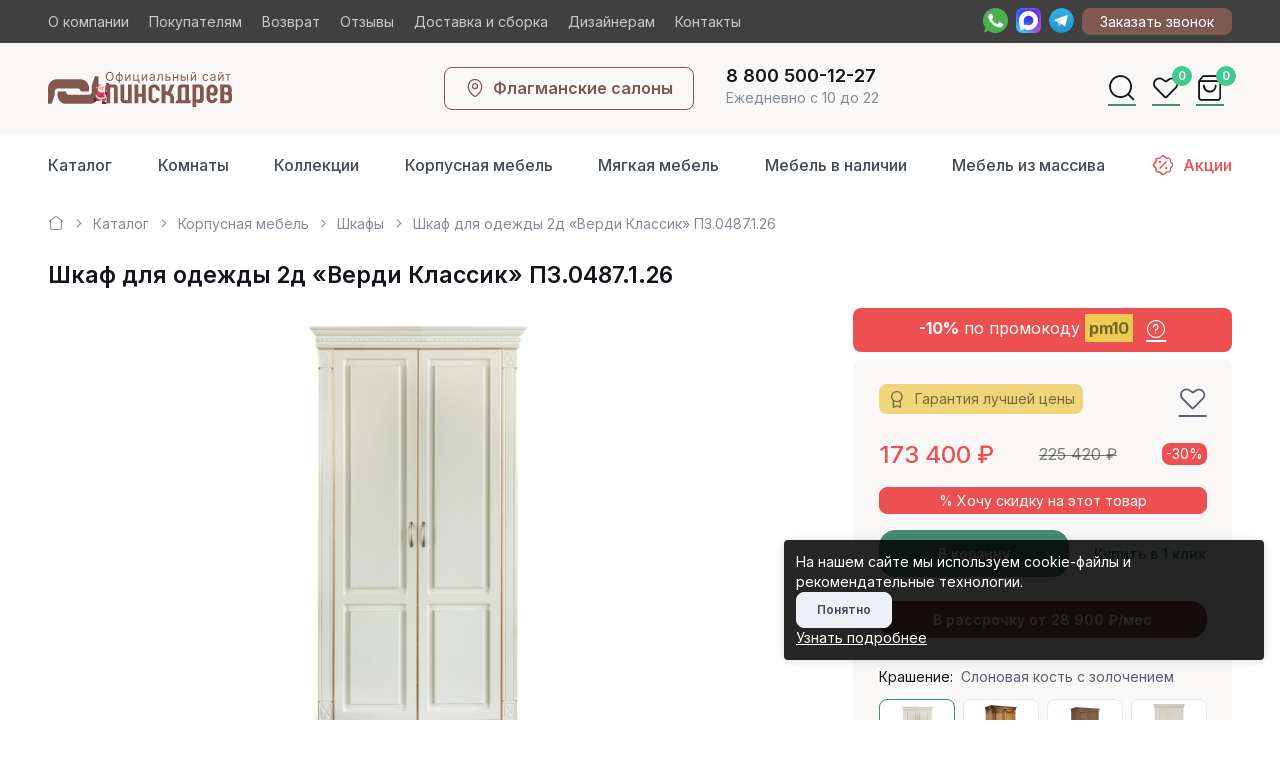

--- FILE ---
content_type: text/html; charset=UTF-8
request_url: https://pinskdrevmebel.ru/katalog/korpusnaya-mebel/shkafyi/shkaf-dlya-odezhdy-2d-verdi-klassik-p3-0487-1-26-35638.html
body_size: 19988
content:
<!DOCTYPE html>
<html lang="ru" data-bs-theme="light">
<head>
    <base href="https://pinskdrevmebel.ru/">

    <meta charset="utf-8">
    <meta name="viewport" content="width=device-width, initial-scale=1, minimum-scale=1, maximum-scale=1, viewport-fit=cover">
    
    
                        
    <title>Шкаф для одежды 2д «Верди Классик» П3.0487.1.26 Слоновая кость с золочением Массив (дуб) – купить в интернет-магазине белорусской мебели в Москве</title>
    <meta name="description" content="➤ Шкаф для одежды 2д «Верди Классик» П3.0487.1.26 Слоновая кость с золочением Массив (дуб). Цена: 173 400 руб. Доставка. Сборка. Рассрочка. Официальный представитель ☎ 8 (800) 500-12-27">
    <meta name="keywords" content="">

    <meta property="og:title" content="Шкаф для одежды 2д «Верди Классик» П3.0487.1.26 Слоновая кость с золочением Массив (дуб) – купить в интернет-магазине белорусской мебели в Москве">
    <meta property="og:description" content="➤ Шкаф для одежды 2д «Верди Классик» П3.0487.1.26 Слоновая кость с золочением Массив (дуб). Цена: 173 400 руб. Доставка. Сборка. Рассрочка. Официальный представитель ☎ 8 (800) 500-12-27">
    <meta property="og:url" content="https://pinskdrevmebel.ru/katalog/korpusnaya-mebel/shkafyi/shkaf-dlya-odezhdy-2d-verdi-klassik-p3-0487-1-26-35638.html">
    <meta property="og:type" content="website">
    <meta property="og:site_name" content="Дом белорусской мебели Пинскдрев">
    <meta property="og:image" content="/pinsk21/img/logo.png">
    <link rel="icon" type="image/png" href="/assets/images/fav3.png" sizes="16x16">
    <link rel="icon" type="image/png" href="/assets/images/fav2.png" sizes="32x32">
    <link rel="icon" type="image/png" href="/assets/images/fav1.png" sizes="96x96">
    
    <link rel="icon" type="image/png" href="" sizes="32x32">
    <link rel="apple-touch-icon" href="">

    <script src="/assets/template/js/theme-switcher.js"></script>

    <link rel="preconnect" href="https://fonts.googleapis.com">
    <link rel="preconnect" href="https://fonts.gstatic.com" crossorigin>
    <link href="https://fonts.googleapis.com/css2?family=Inter:wght@400;500;600;700;800&amp;display=swap" rel="stylesheet" id="google-font">

	<link rel="stylesheet" media="screen" href="/assets/template/vendor/lightgallery/css/lightgallery-bundle.min.css">
    <link rel="stylesheet" media="screen" href="/assets/template/vendor/swiper/swiper-bundle.min.css">
    <link rel="stylesheet" media="screen" href="/assets/template/vendor/simplebar/dist/simplebar.min.css">

    <link rel="stylesheet" href="/assets/template/icons/around-icons.min.css">

    <link rel="stylesheet" media="screen" href="/assets/template/css/theme.min.css">
    <link rel="stylesheet" media="screen" href="/assets/template/custom.css">

    	
	        <!-- Convead Widget -->
        <script>
            window.ConveadSettings = {  
                /* Use only [0-9a-z-] characters for visitor uid!
                visitor_uid: '12345678',
                visitor_info: {  
                    first_name: 'John',
                    last_name: 'Smith',
                    email: 'john_smith@example.com',
                    phone: '8-800-000-000',
                    date_of_birth: '1974-07-30',
                    gender: 'male',
                    my_custom_numeric_property: 1234,
                    my_custom_string_property: 'foo',
                    my_custom_date_property: '2014-04-20',
                    my_custom_boolean_property: 'true'
                }, */
                visitor_info: { },
                app_key: "530d2d11647e08ef2e95f9339d430073"
            };
        
            (function(w,d,c){ w[c]=w[c]||function(){ (w[c].q=w[c].q||[]).push(arguments)};var ts = (+new Date()/86400000|0)*86400;var s = d.createElement('script');s.type = 'text/javascript';s.async = true;s.charset = 'utf-8';s.src = 'https://tracker.convead.io/widgets/'+ts+'/widget-530d2d11647e08ef2e95f9339d430073.js';var x = d.getElementsByTagName('script')[0];x.parentNode.insertBefore(s, x);})(window,document,'convead');
        </script>
        <!-- /Convead Widget -->
        
                    <script>
                convead('event', 'view_product', { 
                    product_id: '35638',
                    product_name: 'Шкаф для одежды 2д «Верди Классик» П3.0487.1.26',
                    product_url: 'https://pinskdrevmebel.ru/katalog/korpusnaya-mebel/shkafyi/shkaf-dlya-odezhdy-2d-verdi-klassik-p3-0487-1-26-35638.html'
                });
            </script>
                
    <script>
        (function(d) { 
            var s = d.createElement('script');
            s.defer = true;
            s.src = 'https://iqpoisk.ru/plugin/1';
            if (d.head) d.head.appendChild(s);
        })(document);
    </script>
<link rel="stylesheet" href="/assets/components/minishop2/css/web/default.css?v=667ec14321" type="text/css" />
<link rel="stylesheet" href="/assets/components/minishop2/css/web/lib/jquery.jgrowl.min.css" type="text/css" />
<script>miniShop2Config = {"close_all_message":"\u0437\u0430\u043a\u0440\u044b\u0442\u044c \u0432\u0441\u0435","cssUrl":"\/assets\/components\/minishop2\/css\/web\/","jsUrl":"\/assets\/components\/minishop2\/js\/web\/","actionUrl":"\/assets\/components\/minishop2\/action.php","ctx":"web","price_format":[2,"."," "],"price_format_no_zeros":true,"weight_format":[3,"."," "],"weight_format_no_zeros":true};</script>
<link rel="stylesheet" href="/assets/components/msoptionsprice/css/web/default.css?v=78aa4de2" type="text/css" />
<script type="text/javascript">msOptionsPriceConfig={"assetsBaseUrl":"\/assets\/","assetsUrl":"\/assets\/components\/msoptionsprice\/","actionUrl":"\/assets\/components\/msoptionsprice\/action.php","allow_zero_cost":false,"allow_zero_old_cost":true,"allow_zero_mass":false,"allow_zero_article":true,"allow_zero_count":false,"allow_remains":false,"miniShop2":{"version":"3.0.7-pl"},"ctx":"web","version":"2.5.19-beta"};</script>
<link rel="stylesheet" href="/assets/components/ajaxform/css/default.css" type="text/css" />
<script src="https://www.google.com/recaptcha/api.js?onload=ReCaptchaCallbackV3&render=6LfcfE0qAAAAAED6WmdZXs88K8UAsg0d-zIvyIIU" async></script>
</head><body>
    <div class="topbar bg-black bg-opacity-75 ">
	<div class="container py-2 fs-sm text-light d-flex justify-content-between align-items-center">
	    
	    <div class="d-lg-block d-none">
            <a href="static/o-kompanii.html" class="link-light1 text-decoration-none pe-3">О компании</a>
            <a href="static/pokupatelyam.html" class="link-light1 text-decoration-none pe-3">Покупателям</a>
            <a href="static/vozvrat-i-zamena-tovarov-del.html" class="link-light1 text-decoration-none pe-3">Возврат</a>
            <a href="static/otzyivy.html" class="link-light1 text-decoration-none pe-3">Отзывы</a>
            <a href="static/dostavka-mebeli.html" class="link-light1 text-decoration-none pe-3">Доставка и сборка</a>
            <a href="/partner/" class="link-light1 text-decoration-none pe-3">Дизайнерам</a>
            <a href="contacts/" class="link-light1 text-decoration-none pe-3">Контакты</a>
        </div>
	    
	    
		<div class="btn-group dropdown d-lg-none">
			<a href="#" class="link-light1 text-decoration-none dropdown-toggle" data-bs-toggle="dropdown" aria-haspopup="true" aria-expanded="false">Покупателям</a>
			<div class="dropdown-menu my-1 rounded-1">
				<a href="static/o-kompanii.html" class="dropdown-item">О компании</a>
				<a href="static/pokupatelyam.html" class="dropdown-item">Покупателям</a>
				<a href="static/vozvrat-i-zamena-tovarov-del.html" class="dropdown-item">Возврат</a>
				<a href="static/otzyivy.html" class="dropdown-item">Отзывы</a>
				<a href="static/dostavka-mebeli.html" class="dropdown-item">Доставка и сборка</a>
				<a href="/partner/" class="dropdown-item">Дизайнерам</a>
				<div class="dropdown-divider"></div>
				<a href="contacts/" class="dropdown-item">Контакты</a>
			</div>
		</div>
		<div class="text-light d-flex">
		    
<div class="d-flex">
  <a target="_blank" href="https://wa.me/79254748664" class="me-2">
    <img src="pinsk2024/whatsapp.svg" width="25px">
  </a>
  <a target="_blank" href="https://max.ru/u/f9LHodD0cOJ79uNpxsPuXEqtetnONWgjYFcMU5kLi5Legdm76LX4OCSXnGw" class="me-2">
    <img src="pinsk2024/max.svg" width="25px">
  </a>
  <a target="_blank" href="https://t.me/MebelPinskdrev" class="me-2">
    <img src="pinsk2024/telegram.svg" width="25px">
  </a>
</div>   
			<a class="btn btn-info btn-xsm fs-sm order-lg-3 fw-normal" href="#" data-bs-toggle="modal" data-bs-target="#modalZvonok">Заказать звонок</a>
		</div>
	</div>
</div>

<header class="py-3 navbar navbar-expand-lg bg-pinsk-light2">
	<div class="container">
		<div class="d-flex align-items-center me-auto d-lg-none">
			<button type="button" class="navbar-toggler me-2" data-bs-toggle="offcanvas" data-bs-target="#primaryMenu">
				<span class="navbar-toggler-icon"></span>
			</button>
			<a class=" p-2" href="#"><i class="ai-search text-dark fs-3"></i></a>
		</div>
		<a class="navbar-brand mx-auto mx-lg-0 d-sm-none" href="/">
			<span class="text-primary flex-shrink-0">
				<img style="height: 36px;" src="/pinsk2024/logomob111.svg">
			</span>
		</a>
		<a class="navbar-brand mx-auto mx-lg-0 me-lg-auto d-none d-sm-block" href="/">
			<span class="text-primary flex-shrink-0">
				<img style="height: 38px;" src="/pinsk2024/logo111.svg">
			</span>
		</a>
		
		<!-- <a href="#" class="btn btn-outline-primary fs-6 btn-sm me-4">
				<i class="ai-menu me-2"></i>
				Каталог
			</a> -->
		<div class="d-flex align-items-center mx-auto d-none d-lg-flex">
		    
			<a href="contacts/" class="btn btn-outline-info fs-6 btn-sm">
				<i class="ai-map-pin me-2"></i>
				Флагманские салоны
			</a>
			<a href="tel:88005001227" class="d-flex align-items-center text-decoration-none ms-3 p-2 d-none d-lg-block">
				<div class="text-nowrap ps-2">
					<h6 class="fs-lg lh-1 mb-0">8 800 500-12-27</h6>
					<span class="text-muted fs-sm">Ежедневно с 10 до 22</span>
				</div>
			</a>
		</div>
		<div class="d-flex align-items-center ms-auto d-lg-none">
			<a class="p-2" href="contacts/">
				<i class="ai-map-pin text-dark fs-3"></i>
			</a>
			<a class="p-2" href="tel:88005001227">
				<i class="ai-phone-call text-dark fs-3"></i>
			</a>
		</div>
		<div class="d-flex align-items-center ms-auto d-none d-lg-flex">
			<a class="p-2" href="#">
				<i class="ai-search text-dark fs-3"></i>
			</a>
			<a class="position-relative p-2" href="static/izbrannoe.html">
				<i class="ai-heart text-dark fs-3"></i>

																	
				<span class="badge bg-success fs-xs position-absolute end-0 top-0 me-n1 fav-count" style="padding: .25rem .375rem;">0</span>
			</a>

			<a class="position-relative p-2 msMiniCart" href="cart.html">
    <i class="ai-shopping-bag text-dark fs-3"></i>
    <span class="badge bg-success fs-xs position-absolute end-0 top-0 me-n1 ms2_total_count" style="padding: .25rem .375rem;">0</span>
</a>

		</div>
	</div>
</header>

<div class="offcanvas offcanvas-end" id="primaryMenu" tabindex="-1">
	<div class="offcanvas-header border-bottom">
		<h5 class="offcanvas-title">Меню</h5>
		<button class="btn-close" type="button" data-bs-dismiss="offcanvas" aria-label="Close"></button>
	</div>
	<div class="offcanvas-body">
		<div class="accordion" id="accordionDefault">
			<div class="accordion-item  bg-pinsk-light2 p-2">
				<h3 class="accordion-header" id="headingMM">
					<button class="accordion-button collapsed p-2" type="button" data-bs-toggle="collapse" data-bs-target="#collapseMM" aria-expanded="true" aria-controls="collapseMM">Мягкая мебель</button>
				</h3>
				<div class="accordion-collapse collapse" id="collapseMM" aria-labelledby="headingMM" data-bs-parent="#accordionDefault">
					<div class="accordion-body fs-sm p-2">
						<ul class="nav flex-column mt-n2">
							<li class="nav-item"><a href="katalog/divanyi-i-kresla/naboryi-myagkoj-mebeli/" class="nav-link px-0 py-2">Наборы мягкой мебели</a></li>
							<li class="nav-item"><a href="katalog/divanyi-i-kresla/vse-divanyi/" class="nav-link px-0 py-2">Диваны</a></li>
							<li class="nav-item"><a href="katalog/divanyi-i-kresla/kozhanyie-divanyi/" class="nav-link px-0 py-2">Кожаные диваны</a></li>
							<li class="nav-item"><a href="katalog/divanyi-i-kresla/uglovyie-divanyi/" class="nav-link px-0 py-2">Угловые диваны</a></li>
							<li class="nav-item"><a href="katalog/divanyi-i-kresla/pryamyie-divanyi/" class="nav-link px-0 py-2">Прямые диваны</a></li>
							<li class="nav-item"><a href="katalog/divanyi-i-kresla/kresla/" class="nav-link px-0 py-2">Кресла</a></li>
							<li class="nav-item"><a href="katalog/divanyi-i-kresla/taxtyi/" class="nav-link px-0 py-2">Тахты</a></li>
							<li class="nav-item"><a href="katalog/divanyi-i-kresla/banketki/" class="nav-link px-0 py-2">Банкетки</a></li>
							<li class="nav-item"><a href="katalog/korpusnaya-mebel/krovati/myagkie-krovati/" class="nav-link px-0 py-2">Мягкие кровати</a></li>
						</ul>
					</div>
				</div>
			</div>
			<div class="accordion-item  bg-pinsk-light2 p-2">
				<h6 class="accordion-header" id="headingKM">
					<button class="accordion-button collapsed p-2" type="button" data-bs-toggle="collapse" data-bs-target="#collapseKM" aria-expanded="true" aria-controls="collapseKM">Корпусная мебель</button>
				</h6>
				<div class="accordion-collapse collapse" id="collapseKM" aria-labelledby="headingKM" data-bs-parent="#accordionDefault">
					<div class="accordion-body fs-sm p-2">
						<ul class="nav flex-column mt-n2">
							<li class="nav-item"><a href="katalog/naboryi/gostinyie/" class="nav-link px-0 py-2">Мебель для гостиной</a></li>
							<li class="nav-item"><a href="katalog/naboryi/spalni/" class="nav-link px-0 py-2">Мебель для спальни</a></li>
							<li class="nav-item"><a href="katalog/naboryi/prixozhie/" class="nav-link px-0 py-2">Мебель для прихожей</a></li>
							<li class="nav-item"><a href="katalog/naboryi/detskaya/" class="nav-link px-0 py-2">Мебель для детской</a></li>
							<li class="nav-item"><a href="katalog/naboryi/kabinet/" class="nav-link px-0 py-2">Мебель для кабинета</a></li>
							<li class="nav-item"><a href="katalog/naboryi/obedennyie-gruppyi/" class="nav-link px-0 py-2">Обеденные группы</a></li>
							<li class="nav-item"><a href="katalog/korpusnaya-mebel/krovati/" class="nav-link px-0 py-2">Кровати</a></li>
							<li class="nav-item"><a href="katalog/korpusnaya-mebel/stolyi/" class="nav-link px-0 py-2">Столы</a></li>
							<li class="nav-item"><a href="katalog/korpusnaya-mebel/shkafyi/" class="nav-link px-0 py-2">Шкафы</a></li>
							<li class="nav-item"><a href="katalog/korpusnaya-mebel/stulya/" class="nav-link px-0 py-2">Стулья</a></li>
							<li class="nav-item"><a href="katalog/korpusnaya-mebel/tumbyi-i-komodyi/" class="nav-link px-0 py-2">Тумбы</a></li>
							<li class="nav-item"><a href="katalog/korpusnaya-mebel/dekorativnyie-elementyi/" class="nav-link px-0 py-2">Декоративные элементы</a></li>
						</ul>
					</div>
				</div>
			</div>
			<div class="accordion-item  bg-pinsk-light2 p-2">
				<h3 class="accordion-header" id="headingKR">
					<button class="accordion-button collapsed p-2" type="button" data-bs-toggle="collapse" data-bs-target="#collapseKR" aria-expanded="true" aria-controls="collapseKR">Кровати и матрасы</button>
				</h3>
				<div class="accordion-collapse collapse" id="collapseKR" aria-labelledby="headingKR" data-bs-parent="#accordionDefault">
					<div class="accordion-body fs-sm p-2">
						<ul class="nav flex-column mt-n2">
							<li class="nav-item"><a href="katalog/korpusnaya-mebel/krovati/" class="nav-link px-0 py-2">Кровати из коллекций</a></li>
							<li class="nav-item"><a href="katalog/korpusnaya-mebel/krovati/myagkie-krovati/" class="nav-link px-0 py-2">Мягкие кровати</a></li>
							<li class="nav-item"><a href="katalog/matrasyi-i-podushki/" class="nav-link px-0 py-2">Матрасы и подушки</a></li>
						</ul>
					</div>
				</div>
			</div>
			<div class="accordion-item  bg-pinsk-light2 p-2">
				<h7 class="accordion-header" id="headingKOM">
					<button class="accordion-button collapsed p-2" type="button" data-bs-toggle="collapse" data-bs-target="#collapseKOM" aria-expanded="true" aria-controls="collapseKOM">Комнаты</button>
				</h7>
				<div class="accordion-collapse collapse" id="collapseKOM" aria-labelledby="headingKOM" data-bs-parent="#accordionDefault">
					<div class="accordion-body fs-sm p-2">
						<ul class="nav flex-column mt-n2">
							<li class="nav-item"><a href="katalog/naboryi/gostinyie/" class="nav-link px-0 py-2">Гостиная</a></li>
							<li class="nav-item"><a href="katalog/naboryi/spalni/" class="nav-link px-0 py-2">Спальня</a></li>
							<li class="nav-item"><a href="katalog/naboryi/prixozhie/" class="nav-link px-0 py-2">Прихожая</a></li>
							<li class="nav-item"><a href="katalog/naboryi/obedennyie-gruppyi/" class="nav-link px-0 py-2">Для столовой</a></li>
							<li class="nav-item"><a href="katalog/naboryi/detskaya/" class="nav-link px-0 py-2">Детская</a></li>
							<li class="nav-item"><a href="katalog/naboryi/kabinet/" class="nav-link px-0 py-2">Кабинет</a></li>
							<li class="nav-item"><a href="katalog/kuxni/" class="nav-link px-0 py-2">Кухня</a></li>
						</ul>
					</div>
				</div>
			</div>
			<div class="accordion-item bg-pinsk-light2 p-2">
				<h6 class="accordion-header">
					<a class="collapsed p-2 d-block" href="katalog/kollekczii/">Коллекции</a>
				</h6>
			</div>
			<div class="accordion-item bg-pinsk-light2 p-2">
				<h6 class="accordion-header">
					<a class="collapsed p-2 d-block" href="static/akczia/">Акции</a>
				</h6>
			</div>
			<div class="accordion-item bg-pinsk-light2 p-2">
				<h6 class="accordion-header">
					<a class="collapsed p-2 d-block" href="katalog/nalichie/">Мебель в наличии</a>
				</h6>
			</div>
			<div class="accordion-item bg-pinsk-light2 p-2">
				<h6 class="accordion-header">
					<a class="collapsed p-2 d-block" href="static/novinki/">Новинки</a>
				</h6>
			</div>
		</div>
	</div>
	<div class="offcanvas-header border-top">
		<a href="contacts/" class="btn btn-info fs-6 btn-sm w-100">
			<i class="ai-map-pin me-2"></i>
			Контакты
		</a>
	</div>
</div>

<section class="menu1 container">
	<div class="navbar navbar-expand-lg py-0 py-lg-2">
		<div class="offcanvas offcanvas-end" id="primaryMenu1" tabindex="-1">
			<div class="offcanvas-header border-bottom">
				<h5 class="offcanvas-title">Меню</h5>
				<button class="btn-close" type="button" data-bs-dismiss="offcanvas"></button>
			</div>
			<div class="offcanvas-body">
				<ul class="navbar-nav navbar-nav-scroll p-0 justify-content-between">
					<li class="nav-item dropdown static">
						<a class="nav-link ps-0" href="katalog/" aria-expanded="false">Каталог</a>
						<div class="dropdown-menu overflow-hidden p-0  ">
							<div class="d-flex bg-pinsk-light2 ">
								<div class="mega-dropdown-column pt-1 pt-lg-3 pb-lg-4">
									<ul class="list-unstyled mb-0">
										<li><a href="katalog/divanyi-i-kresla/" class="dropdown-item fw-bold">Мягкая мебель</a></li>
										<li><a href="katalog/divanyi-i-kresla/naboryi-myagkoj-mebeli/" class="dropdown-item">Наборы мягкой мебели</a></li>
										<li><a href="katalog/divanyi-i-kresla/vse-divanyi/" class="dropdown-item">Диваны</a></li>
										<li><a href="katalog/divanyi-i-kresla/kozhanyie-divanyi/" class="dropdown-item">Кожаные диваны</a></li>
										<li><a href="katalog/divanyi-i-kresla/uglovyie-divanyi/" class="dropdown-item">Угловые диваны</a></li>
										<li><a href="katalog/divanyi-i-kresla/pryamyie-divanyi/" class="dropdown-item">Прямые диваны</a></li>
										<li><a href="katalog/divanyi-i-kresla/divany-premium/" class="dropdown-item">Диваны "Премиум"</a></li>
										<li><a href="katalog/divanyi-i-kresla/kresla/" class="dropdown-item">Кресла</a></li>
										<li><a href="katalog/divanyi-i-kresla/taxtyi/" class="dropdown-item">Тахты</a></li>
										<li><a href="katalog/divanyi-i-kresla/banketki/" class="dropdown-item">Банкетки</a></li>
										<li><a href="katalog/korpusnaya-mebel/krovati/myagkie-krovati/" class="dropdown-item">Мягкие кровати</a></li>
									</ul>
								</div>
								<div class="mega-dropdown-column pb-2 pt-lg-3 pb-lg-4">
									<ul class="list-unstyled mb-0">
										<li><a href="katalog/korpusnaya-mebel/" class="dropdown-item fw-bold">Корпусная мебель</a></li>
										<li><a href="katalog/naboryi/gostinyie/" class="dropdown-item">Мебель для гостиной</a></li>
										<li><a href="katalog/naboryi/spalni/" class="dropdown-item">Мебель для спальни</a></li>
										<li><a href="katalog/naboryi/prixozhie/" class="dropdown-item">Мебель для прихожей</a></li>
										<li><a href="katalog/naboryi/detskaya/" class="dropdown-item">Мебель для детской</a></li>
										<li><a href="katalog/naboryi/kabinet/" class="dropdown-item">Мебель для кабинета</a></li>
										<li><a href="katalog/naboryi/obedennyie-gruppyi/" class="dropdown-item">Обеденные группы</a></li>
										<li><a href="katalog/korpusnaya-mebel/krovati/" class="dropdown-item">Кровати</a></li>
										<li><a href="katalog/korpusnaya-mebel/stolyi/" class="dropdown-item">Столы</a></li>
										<li><a href="katalog/korpusnaya-mebel/shkafyi/" class="dropdown-item">Шкафы</a></li>
										<li><a href="katalog/korpusnaya-mebel/stulya/" class="dropdown-item">Стулья</a></li>
										<li><a href="katalog/korpusnaya-mebel/tumbyi-i-komodyi/" class="dropdown-item">Тумбы</a></li>
										<li><a href="katalog/korpusnaya-mebel/dekorativnyie-elementyi/" class="dropdown-item">Декоративные элементы</a></li>
									</ul>
								</div>
								<div class="mega-dropdown-column pb-2 pt-lg-3 pb-lg-4">
									<ul class="list-unstyled mb-0">
										<li><b class="dropdown-item fw-bold">Кровати и матрасы</b></li>
										<li><a href="katalog/korpusnaya-mebel/krovati/" class="dropdown-item">Кровати из коллекций</a></li>
										<li><a href="katalog/korpusnaya-mebel/krovati/myagkie-krovati/" class="dropdown-item">Мягкие кровати</a></li>
										<li><a href="katalog/matrasyi-i-podushki/" class="dropdown-item">Матрасы и подушки</a></li>
									</ul>
								</div>
								<div class="mega-dropdown-column pb-2 pt-lg-3 pb-lg-4">
									<ul class="list-unstyled mb-0">
										<li><a href="katalog/mebel-iz-massiva/" class="dropdown-item fw-bold">Мебель из массива</a></li>
										<li><a href="katalog/nalichie/" class="dropdown-item fw-bold">Мебель в наличии</a></li>
										<li><a href="katalog/kuxni/" class="dropdown-item fw-bold">Кухни</a></li>
										<li><a href="static/sale/" class="dropdown-item fw-bold">Дисконт</a></li>
										<li><a href="static/novinki/" class="dropdown-item fw-bold">Новинки</a></li>
									</ul>
								</div>
							</div>
						</div>
					</li>
					<li class="nav-item dropdown">
						<a class="nav-link" href="katalog/naboryi/" data-bs-auto-close="outside" aria-expanded="false">Комнаты</a>
						<ul class="dropdown-menu bg-pinsk-light2">
							<li><a href="katalog/naboryi/gostinyie/" class="dropdown-item">Гостиная</a></li>
							<li><a href="katalog/naboryi/spalni/" class="dropdown-item">Спальня</a></li>
							<li><a href="katalog/naboryi/prixozhie/" class="dropdown-item">Прихожая</a></li>
							<li><a href="katalog/naboryi/obedennyie-gruppyi/" class="dropdown-item">Для столовой</a></li>
							<li><a href="katalog/naboryi/detskaya/" class="dropdown-item">Детская</a></li>
							<li><a href="katalog/naboryi/kabinet/" class="dropdown-item">Кабинет</a></li>
							<li><a href="katalog/kuxni/" class="dropdown-item">Кухня</a></li>
						</ul>
					</li>
					<li class="nav-item">
						<a href="katalog/kollekczii/" class="nav-link">Коллекции</a>
					</li>
					<li class="nav-item dropdown static">
						<a class="nav-link" href="katalog/korpusnaya-mebel/" aria-expanded="false">Корпусная мебель</a>
						<div class="dropdown-menu overflow-hidden p-0  ">
							<div class="d-flex bg-pinsk-light2 position-static">
								<div class="mega-dropdown-column pt-1 pt-lg-3 pb-lg-4">
									<ul class="list-unstyled mb-0">
										<li><a href="katalog/naboryi/gostinyie/" class="dropdown-item fw-bold">Гостиная</a></li>
										<li><a href="katalog/naboryi/gostinyie/" class="dropdown-item">Наборы для гостиной</a></li>
										<li><a href="katalog/korpusnaya-mebel/shkafyi/shkafy-vitriny/" class="dropdown-item">Шкафы витрины</a></li>
										<li><a href="katalog/korpusnaya-mebel/shkafyi/shkafy-dlya-knig/" class="dropdown-item">Шкафы для книг</a></li>
										<li><a href="katalog/korpusnaya-mebel/tumbyi-i-komodyi/tumby-pod-televizor/" class="dropdown-item">Тумбы ТВ</a></li>
										<li><a href="katalog/korpusnaya-mebel/tumbyi-i-komodyi/tumby-bary/" class="dropdown-item">Тумбы бары</a></li>
										<li><a href="katalog/korpusnaya-mebel/stolyi/zhurnalnye-stoly/" class="dropdown-item">Столы журнальные</a></li>
										<li><a href="katalog/korpusnaya-mebel/stolyi/obedennye-stoly/" class="dropdown-item">Столы обеденные</a></li>
										<li><a href="katalog/korpusnaya-mebel/stolyi/pismennye-stoly/" class="dropdown-item">Столы письменные</a></li>
										<li><a href="katalog/korpusnaya-mebel/stulya/" class="dropdown-item">Стулья</a></li>
										<li><a href="katalog/korpusnaya-mebel/dekorativnyie-elementyi/portaly-dlya-kamina/" class="dropdown-item">Порталы для камина</a></li>
										<li><a href="katalog/korpusnaya-mebel/dekorativnyie-elementyi/podstavki-dekorativnye/" class="dropdown-item">Подставки декоративные</a></li>
										<li><a href="katalog/divanyi-i-kresla/vse-divanyi/" class="dropdown-item">Диваны</a></li>
										<li><a href="katalog/divanyi-i-kresla/kresla/" class="dropdown-item">Кресла</a></li>
									</ul>
								</div>
								<div class="mega-dropdown-column pb-2 pt-lg-3 pb-lg-4">
									<ul class="list-unstyled mb-0">
										<li><a href="katalog/naboryi/spalni/" class="dropdown-item fw-bold">Спальня</a></li>
										<li><a href="katalog/naboryi/spalni/" class="dropdown-item">Наборы для спальни</a></li>
										<li><a href="katalog/korpusnaya-mebel/krovati/" class="dropdown-item">Кровати</a></li>
										<li><a href="katalog/korpusnaya-mebel/krovati/myagkie-krovati/" class="dropdown-item">Мягкие кровати</a></li>
										<li><a href="katalog/korpusnaya-mebel/shkafyi/shkafy-kupe/" class="dropdown-item">Шкафы купе</a></li>
										<li><a href="katalog/korpusnaya-mebel/shkafyi/shkafy-dlya-odezhdy/" class="dropdown-item">Шкафы для одежды</a></li>
										<li><a href="katalog/korpusnaya-mebel/tumbyi-i-komodyi/tumby-prikrovatnye/" class="dropdown-item">Тумбы прикроватные</a></li>
										<li><a href="katalog/korpusnaya-mebel/stolyi/tualetnye-stoly/" class="dropdown-item">Столы туалетные</a></li>
										<li><a href="katalog/korpusnaya-mebel/tumbyi-i-komodyi/komody/" class="dropdown-item">Комоды</a></li>
										<li><a href="katalog/korpusnaya-mebel/tumbyi-i-komodyi/tryumo/" class="dropdown-item">Трюмо</a></li>
										<li><a href="katalog/korpusnaya-mebel/dekorativnyie-elementyi/zerkala/" class="dropdown-item">Зеркала</a></li>
										<li><a href="katalog/matrasyi-i-podushki/" class="dropdown-item">Матрасы и подушки</a></li>
									</ul>
								</div>
								<div class="mega-dropdown-column pb-2 pt-lg-3 pb-lg-4">
									<ul class="list-unstyled mb-0">
										<li><a href="katalog/naboryi/prixozhie/" class="dropdown-item fw-bold">Прихожая</a></li>
										<li><a href="katalog/naboryi/prixozhie/" class="dropdown-item">Наборы для прихожей</a></li>
										<li><a href="katalog/korpusnaya-mebel/tumbyi-i-komodyi/tumby-dlya-obuvi/" class="dropdown-item">Тумбы для обуви</a></li>
										<li><a href="katalog/korpusnaya-mebel/shkafyi/stellazhi/" class="dropdown-item">Стелажи</a></li>
										<li><a href="katalog/korpusnaya-mebel/tumbyi-i-komodyi/komody/" class="dropdown-item">Комоды</a></li>
										<li><a href="katalog/korpusnaya-mebel/stulya/skami/" class="dropdown-item">Скамьи</a></li>
										<li><a href="katalog/divanyi-i-kresla/taxtyi/" class="dropdown-item">Тахты</a></li>
										<li><a href="katalog/divanyi-i-kresla/banketki/" class="dropdown-item">Банкетки</a></li>
										<li><a href="katalog/korpusnaya-mebel/dekorativnyie-elementyi/veshalki/" class="dropdown-item">Вешалки</a></li>
									</ul>
								</div>
								<div class="mega-dropdown-column pb-2 pt-lg-3 pb-lg-4">
									<ul class="list-unstyled mb-0">
										<li><a href="katalog/naboryi/kabinet/" class="dropdown-item fw-bold">Кабинет</a></li>
										<li><a href="katalog/naboryi/kabinet/" class="dropdown-item">Наборы для кабинета</a></li>
										<li><a href="katalog/korpusnaya-mebel/shkafyi/shkafy-dlya-knig/" class="dropdown-item">Шкафы для книг</a></li>
										<li><a href="katalog/korpusnaya-mebel/stolyi/pismennye-stoly/" class="dropdown-item">Столы письменные</a></li>
										<li><a href="katalog/korpusnaya-mebel/stolyi/kompyuternye-stoly/" class="dropdown-item">Столы компьютерные</a></li>
										<li><a href="katalog/divanyi-i-kresla/vse-divanyi/" class="dropdown-item">Диваны</a></li>
										<li><a href="katalog/divanyi-i-kresla/kresla/" class="dropdown-item">Кресла</a></li>
									</ul>
								</div>
							</div>
						</div>
					</li>
					<li class="nav-item dropdown static">
						<a class="nav-link" href="katalog/divanyi-i-kresla/" aria-expanded="false">Мягкая мебель</a>
						<div class="dropdown-menu overflow-hidden p-0  ">
							<div class="d-flex bg-pinsk-light2 position-static">
								<div class="mega-dropdown-column pt-1 pt-lg-3 pb-lg-4">
									<ul class="list-unstyled mb-0">
										<li><a href="katalog/divanyi-i-kresla/vse-divanyi/" class="dropdown-item fw-bold">Диваны</a></li>
										<li><a href="katalog/divanyi-i-kresla/vse-divanyi/" class="dropdown-item">Все диваны</a></li>
										<li><a href="katalog/divanyi-i-kresla/uglovyie-divanyi/" class="dropdown-item">Угловые диваны</a></li>
										<li><a href="katalog/divanyi-i-kresla/kozhanyie-divanyi/" class="dropdown-item">Кожаные диваны</a></li>
										<li><a href="katalog/divanyi-i-kresla/tkanevyie-divanyi/" class="dropdown-item">Тканевые диваны</a></li>
										<li><a href="katalog/divanyi-i-kresla/pryamyie-divanyi/" class="dropdown-item">Прямые диваны</a></li>
										<li><a href="katalog/divanyi-i-kresla/divany-premium/" class="dropdown-item">Диваны "Премиум"</a></li>
										<li><a href="katalog/divanyi-i-kresla/dvuxmestnyie-divanyi/" class="dropdown-item">Двухместные диваны</a></li>
										<li><a href="katalog/divanyi-i-kresla/trexmestnyie-divanyi/" class="dropdown-item">Трехместные диваны</a></li>
										<li><a href="katalog/divanyi-i-kresla/divanyi-bez-mexanizma/" class="dropdown-item">Диваны без механизма</a></li>
										<li><a href="katalog/divanyi-i-kresla/divanyi-s-mexanizmom/" class="dropdown-item">Диваны с механизмом</a></li>
										<li><a href="katalog/divanyi-i-kresla/nedorogie-divanyi/" class="dropdown-item">Недорогие диваны</a></li>
										<li><a href="katalog/divanyi-i-kresla/bolshie-divany/" class="dropdown-item">Большие диваны</a></li>
										<li><a href="katalog/divanyi-i-kresla/modulnye-divany/" class="dropdown-item">Модульные диваны</a></li>
									</ul>
								</div>
								<div class="mega-dropdown-column pb-2 pt-lg-3 pb-lg-4">
									<ul class="list-unstyled mb-0">
										<li><a href="katalog/divanyi-i-kresla/kresla/" class="dropdown-item fw-bold">Кресла</a></li>
										<li><a href="katalog/divanyi-i-kresla/kresla/" class="dropdown-item">Все кресла</a></li>
										<li><a href="katalog/divanyi-i-kresla/kresla/kozhanyie-kresla/" class="dropdown-item">Кожаные кресла</a></li>
										<li><a href="katalog/divanyi-i-kresla/kresla/tkanevyie-kresla/" class="dropdown-item">Тканевые кресла</a></li>
										<li><a href="katalog/divanyi-i-kresla/kresla/kresla-reklajneryi/" class="dropdown-item">Кресла реклайнеры</a></li>
										<li><a href="katalog/divanyi-i-kresla/kresla/kresla-krovati/" class="dropdown-item">Кресла кровати</a></li>
										<li><a href="katalog/divanyi-i-kresla/kresla/kresla-interernye/" class="dropdown-item">Интерьерные кресла</a></li>
									</ul>
								</div>
								<div class="mega-dropdown-column pb-2 pt-lg-3 pb-lg-4">
									<ul class="list-unstyled mb-0">
										<li><a href="katalog/divanyi-i-kresla/naboryi-myagkoj-mebeli/" class="dropdown-item fw-bold">Наборы мягкой мебели</a></li>
										<li><a href="katalog/divanyi-i-kresla/taxtyi/" class="dropdown-item fw-bold">Тахты</a></li>
										<li><a href="katalog/divanyi-i-kresla/banketki/" class="dropdown-item fw-bold">Банкетки</a></li>
										<li><a href="katalog/korpusnaya-mebel/krovati/myagkie-krovati/" class="dropdown-item fw-bold">Мягкие кровати</a></li>
									</ul>
								</div>
							</div>
						</div>
					</li>
					<li class="nav-item">
						<a href="katalog/nalichie/" class="nav-link">Мебель в наличии</a>
					</li>
					<li class="nav-item d-none d-xl-inline">
						<a href="katalog/mebel-iz-massiva/" class="nav-link">Мебель из массива</a>
					</li>
					<li class="nav-item">
						<a href="static/akczia/" class="nav-link pe-0 text-danger"><i class="fs-4  ai-discount me-2"></i>Акции</a>
					</li>
				</ul>
			</div>
			<div class="offcanvas-header border-top">
				<a class="btn btn-info w-100 fs-sm btn-sm mb-1" href="#" data-bs-toggle="modal" data-bs-target="#modalZvonok">Заказать звонок</a>
			</div>
		</div>
	</div>
</section>    
                        
    
      
    
    
      
                    
                
    
    <section>
    		<div class="container">
                <div class="pt-3" data-simplebar>
                    <nav aria-label="breadcrumb">
                        <ol class="fw-normal breadcrumb flex-nowrap m-0" itemscope="" itemtype="http://schema.org/BreadcrumbList">
                                        <li class="text-nowrap breadcrumb-item" itemscope="" itemprop="itemListElement" itemtype="https://schema.org/ListItem">
                <a href="/" itemprop="item">
                    <i class="ai-home fs-base"></i>
                    <meta itemprop="name" content="Главная"/>
                    <meta itemprop="position" content="1" />
                </a>
            </li>
        
            <li class="text-nowrap breadcrumb-item" itemscope="" itemprop="itemListElement" itemtype="https://schema.org/ListItem">
                <a href="katalog/" itemprop="item">
                    Каталог                    <meta itemprop="name" content="Каталог"/>
                    <meta itemprop="position" content="2" />
                </a>
            </li>
        
            <li class="text-nowrap breadcrumb-item" itemscope="" itemprop="itemListElement" itemtype="https://schema.org/ListItem">
                <a href="katalog/korpusnaya-mebel/" itemprop="item">
                    Корпусная мебель                    <meta itemprop="name" content="Корпусная мебель"/>
                    <meta itemprop="position" content="3" />
                </a>
            </li>
        
            <li class="text-nowrap breadcrumb-item" itemscope="" itemprop="itemListElement" itemtype="https://schema.org/ListItem">
                <a href="katalog/korpusnaya-mebel/shkafyi/" itemprop="item">
                    Шкафы                    <meta itemprop="name" content="Шкафы"/>
                    <meta itemprop="position" content="4" />
                </a>
            </li>
        
<li class="text-nowrap breadcrumb-item" data-idx="5" data-separator="
" itemscope="" itemprop="itemListElement" itemtype="https://schema.org/ListItem">
            <a href="katalog/korpusnaya-mebel/shkafyi/shkaf-dlya-odezhdy-2d-verdi-klassik-p3-0487-1-26-35638.html" itemprop="item">
            <span itemprop="name">Шкаф для одежды 2д «Верди Классик» П3.0487.1.26</span>
            <meta itemprop="position" content="5" />
        </a>
    </li>                        </ol>
                    </nav>
                </div>
    		</div>
    	</section>    
    <div class="pt-4" itemtype="http://schema.org/Product" itemscope>
        <section class="pb-5">
            <meta itemprop="image" content="/assets/images/products/35638/shkaf-verdi-luks-p434-11-slon-kost-s-zolocheniem-2.jpg">
            <link itemprop="url" href="https://pinskdrevmebel.ru/katalog/korpusnaya-mebel/shkafyi/shkaf-dlya-odezhdy-2d-verdi-klassik-p3-0487-1-26-35638.html">
            <div class="container">
                <h1 class="display-8" itemprop="name">Шкаф для одежды 2д «Верди Классик» П3.0487.1.26</h1>

                
                <div class="row">
                    <div class="col-xl-8 col-lg-8">
    <div class="gallery pe-lg-5 pb-4 py-lg-0" data-thumbnails="true">
        <div class="swiper swiper-nav-onhover" data-swiper-options='{
                "spaceBetween": 20,
                "loop": true,
                "pagination": {
                    "el": ".swiper-pagination",
                    "clickable": true
                },
                "navigation": {
                    "prevEl": ".btn-prev",
                    "nextEl": ".btn-next"
                }
            }'>
            <div class="swiper-wrapper">
                                                                                                            
                                                                                                    
                                                
                                                                                                                                                                                                                                                        
                                                <div class="swiper-slide">
                            <a href="/assets/images/products/35638/shkaf-verdi-luks-p434-11-slon-kost-s-zolocheniem-2.jpg" class="gallery-item" data-sub-html="">
                                <img src="/assets/images/products/35638/757x465/shkaf-verdi-luks-p434-11-slon-kost-s-zolocheniem-2.jpg" width="757" height="465" class="rounded-1" alt="Шкаф для одежды 2д «Верди Классик» П3.0487.1.26 - слоновая кость с золочением" title="Шкаф для одежды 2д «Верди Классик» П3.0487.1.26 классика натуральный массив дуба">
                            </a>
                        </div>
                                                </div>
            <button type="button" class="btn btn-prev btn-icon btn-sm btn-outline-primary" aria-label="Prev">
                <i class="ai-arrow-left"></i>
            </button>
            <button type="button" class="btn btn-next btn-icon btn-sm btn-outline-primary" aria-label="Next">
                <i class="ai-arrow-right"></i>
            </button>
            <div class="swiper-pagination pt-3 position-relative bottom-0"></div>
        </div>
    </div>
</div>
                    <div class="col-xl-4 col-lg-4" itemprop="offers" itemscope="" itemtype="http://schema.org/Offer">
                        <meta itemprop="price" content="173400">
                        <meta itemprop="priceCurrency" content="RUB">
                        <link itemprop="url" href="https://pinskdrevmebel.ru/katalog/korpusnaya-mebel/shkafyi/shkaf-dlya-odezhdy-2d-verdi-klassik-p3-0487-1-26-35638.html">
                        <link itemprop="availability" href="http://schema.org/InStock"/>
                       
                        
                                                    <div class="py-2 mb-2 bg-danger rounded-1">
                                <div class="mx-auto  px-3 pb-1" style="max-width: 360px;">
                                    <div class="text-light text-center">
                                        <b>-10%</b> по промокоду <b class="p-1 text-black-50 bg-warning">pm10</b> <a href="" data-bs-toggle="modal" data-bs-target="#promokodModal" class="ps-2 text-light"><i class="fs-5 ai-circle-help"></i></a>
                                    </div>
                                </div>
                            </div>
                        
                        <form class="py-4 bg-pinsk-light2 rounded-1 ms2_form msoptionsprice-product" method="post" action="katalog/korpusnaya-mebel/shkafyi/shkaf-dlya-odezhdy-2d-verdi-klassik-p3-0487-1-26-35638.html">
                            <div class="mx-auto px-3 pb-1" style="max-width: 360px;">
                                <div class="d-flex align-items-center justify-content-between">
                                    <a href="#" class="bg-warning bg-opacity-75 py-1 px-2 rounded-1 text-black-50 fs-sm text-decoration-none" data-bs-toggle="modal" data-bs-target="#modalGarantCeny"><i class="fs-5 ai-award me-2"></i>Гарантия лучшей цены</a>
                                    <a href="#" class="text-body fav-btn" data-id="35638">
                                        <i class="ai-heart fs-3"></i>
                                    </a>
                                </div>
                                <div class="d-flex align-items-center justify-content-between mt-4 mx-auto">
                                    <div class="fw-medium text-danger fs-4 card__discounted"><span>173 400</span> ₽</div>
                                    <div class="text-black-50"><del class="card__realcost"><span>225 420</span> ₽</del></div>
                                    <span class="badge rounded-1 fw-light bg-danger text-white fs-sm p-1">-30%</span>
                                </div>
                                
                                
                                <div class="mt-3 card-fixprice">
                                    
                                    <a href="#" class="btn btn-danger btn-xsm fs-sm w-100 fw-light" data-bs-toggle="modal" data-bs-target="#modalDiscount">% Хочу скидку на этот товар</a>
                                </div>

                                <div class="mt-3 d-flex justify-content-between">
                                    <input type="hidden" name="id" value="35638">
                                    <input type="hidden" name="count" value="1">

                                                                            <button type="submit" class="btn btn-primary w-100 me-4" type="submit" name="ms2_action" value="cart/add">В корзину</button>
                                    
                                    <button type="button" class="btn btn-link px-0" data-bs-toggle="modal" data-bs-target="#modalKlik">Купить в 1 клик</button>
                                </div>

                                                                    <div class="pt-4">
                                        <button type="button" class="btn btn-info py-2 w-100" onclick='tinkoff.create({ "shopId":"06bffee1-17f7-4219-a1e3-f910fe6f7f1c","showcaseId":"6105185b-b48e-4b39-927d-553e0c6b90f5","demoFlow":"sms","items":[{ "name":"\u0428\u043a\u0430\u0444 \u0434\u043b\u044f \u043e\u0434\u0435\u0436\u0434\u044b 2\u0434 \u00ab\u0412\u0435\u0440\u0434\u0438 \u041a\u043b\u0430\u0441\u0441\u0438\u043a\u00bb \u041f3.0487.1.26","price":173400,"quantity":1}],"promoCode":"installment_0_0_6_7,7_4,6","sum":173400});return false;'>В рассрочку от 28 900 ₽/мес</button>
                                    </div>
                                                            </div>
                            <div class="mx-auto px-3" style="max-width: 360px;">
                                
                                
                                                                    <div class="pt-4">
                                        <div class="fs-sm text-dark">Крашение:<span class="text-body ms-2">Слоновая кость с золочением</span></div>
                                        <div class="row row-cols-4 g-2 mt-1">
                                            <div class="col">
                                                <div class="d-block border border-primary bg-white p-1 rounded-1">
                                                    <img class="rounded-1" src="/assets/cache_image/products/35638/shkaf-verdi-luks-p434-11-slon-kost-s-zolocheniem-2_132x132_230.jpg" alt="Слоновая кость с золочением" title="Слоновая кость с золочением">
                                                </div>
                                            </div>
                                            <div class="col">
    <a href="katalog/korpusnaya-mebel/shkafyi/shkaf-dlya-odezhdy-2d-verdi-klassik-p3-0487-1-26-35624.html" class="d-block border bg-white p-1 rounded-1">
        <img class="rounded-1" src="/assets/cache_image/products/35624/shkaf-2-dvern-verdi-p095-11-dub-rustikal-patinir-2_132x132_230.jpg" alt="Дуб рустикаль с патинированием" title="Дуб рустикаль с патинированием">
    </a>
</div>
<div class="col">
    <a href="katalog/korpusnaya-mebel/shkafyi/shkaf-dlya-odezhdy-2d-verdi-klassik-p3-0487-1-26-35625.html" class="d-block border bg-white p-1 rounded-1">
        <img class="rounded-1" src="/assets/cache_image/products/35625/shkaf-2-dvern-verdi-p434-11-dub-rustikal5c7788493a0dc-1_132x132_230.jpg" alt="Дуб рустикаль" title="Дуб рустикаль">
    </a>
</div>
<div class="col">
    <a href="katalog/korpusnaya-mebel/shkafyi/shkaf-dlya-odezhdy-2d-verdi-klassik-p3-0487-1-26-35626.html" class="d-block border bg-white p-1 rounded-1">
        <img class="rounded-1" src="/assets/cache_image/products/35626/shkaf-verdi-p434-11-slonovaya-kost-1_132x132_230.jpg" alt="Слоновая кость" title="Слоновая кость">
    </a>
</div>
<div class="col">
    <a href="katalog/korpusnaya-mebel/shkafyi/shkaf-dlya-odezhdy-2d-verdi-klassik-p3-0487-1-26-35628.html" class="d-block border bg-white p-1 rounded-1">
        <img class="rounded-1" src="/assets/cache_image/products/35628/shkaf-2-dvern-verdi-p434-11-venge5c7788834364c-1_132x132_230.jpg" alt="Венге" title="Венге">
    </a>
</div>
<div class="col">
    <a href="katalog/korpusnaya-mebel/shkafyi/shkaf-dlya-odezhdy-2d-verdi-klassik-p3-0487-1-26-35630.html" class="d-block border bg-white p-1 rounded-1">
        <img class="rounded-1" src="/assets/cache_image/products/35630/shkaf-verdi-p434-11-tabak-1_132x132_230.jpg" alt="Табак" title="Табак">
    </a>
</div>
<div class="col">
    <a href="katalog/korpusnaya-mebel/shkafyi/shkaf-dlya-odezhdy-2d-verdi-klassik-p3-0487-1-26-35631.html" class="d-block border bg-white p-1 rounded-1">
        <img class="rounded-1" src="/assets/cache_image/products/35631/chereshnya-shkaf-verdi-p434-11-1_132x132_230.jpg" alt="Черешня" title="Черешня">
    </a>
</div>
<div class="col">
    <a href="katalog/korpusnaya-mebel/shkafyi/shkaf-dlya-odezhdy-2d-verdi-klassik-p3-0487-1-26-35633.html" class="d-block border bg-white p-1 rounded-1">
        <img class="rounded-1" src="/assets/cache_image/products/35633/shkaf-verdi-luks-p434-1-1_132x132_230.jpg" alt="Грин" title="Грин">
    </a>
</div>
<div class="col">
    <a href="katalog/korpusnaya-mebel/shkafyi/shkaf-dlya-odezhdy-2d-verdi-klassik-p3-0487-1-26-35635.html" class="d-block border bg-white p-1 rounded-1">
        <img class="rounded-1" src="/assets/cache_image/products/35635/shkaf-verdi-p434-11-chereshnya-s-zolochen-2_132x132_230.jpg" alt="Черешня с золочением" title="Черешня с золочением">
    </a>
</div>
                                        </div>
                                    </div>
                                
                                <div class="pt-4">
                                                                        <div>
                                        <a href="#" class="d-flex align-items-center text-decoration-none mb-2" data-bs-toggle="modal" data-bs-target="#modalInfoProdavets"><i class="fs-5 ai-circle-info me-2"></i>Информация о продавце</a>
                                    </div>
                                    <div>
                                        <a href="contacts/" class="d-flex align-items-center text-decoration-none mb-2"><i class="fs-5 ai-map-pin me-2"></i>Флагманские магазины</a>
                                    </div>
                                    <div>
                                        <a href="static/dostavka-mebeli.html" class="d-flex align-items-center text-decoration-none mb-2"><i class="fs-5 ai-wallet me-2"></i>Доставка и оплата</a>
                                    </div>
                                </div>

                                                            </div>
                        </form>
                    </div>
                </div>
            </div>
        </section>

        <section class="bg-pinsk-light2 py-5">
            <div class="container fs-sm fs-sm-xs">
                
                <h6 class="display-8 pb-1">Характеристики</h6>
                
                
                <section class="characteristic">
                    <div class="wrapper">
                        <div itemprop="description">
                                                                <ul class="s-card-features__content">
                
                    <li>
                <div class="s-card-features__item-left">Длина (мм)</div>
                <div class="s-card-features__item-right">
                                            1148                                    </div>
            </li>
                    <li>
                <div class="s-card-features__item-left">Высота (мм)</div>
                <div class="s-card-features__item-right">
                                            2266                                    </div>
            </li>
                    <li>
                <div class="s-card-features__item-left">Ширина (мм)</div>
                <div class="s-card-features__item-right">
                                            637                                    </div>
            </li>
                    <li>
                <div class="s-card-features__item-left">Каркас</div>
                <div class="s-card-features__item-right">
                                            Шпон дуба                                    </div>
            </li>
                    <li>
                <div class="s-card-features__item-left">Количество дверей</div>
                <div class="s-card-features__item-right">
                                            2                                    </div>
            </li>
                    <li>
                <div class="s-card-features__item-left">Коллекция</div>
                <div class="s-card-features__item-right">
                                            Верди Классик                                    </div>
            </li>
                    <li>
                <div class="s-card-features__item-left">Комната</div>
                <div class="s-card-features__item-right">
                                            Спальня                                    </div>
            </li>
                    <li>
                <div class="s-card-features__item-left">Комплектация</div>
                <div class="s-card-features__item-right">
                                            со штангой                                    </div>
            </li>
                    <li>
                <div class="s-card-features__item-left">Массив</div>
                <div class="s-card-features__item-right">
                                            дуб                                    </div>
            </li>
                    <li>
                <div class="s-card-features__item-left">Материал</div>
                <div class="s-card-features__item-right">
                                            Массив (дуб)                                    </div>
            </li>
                    <li>
                <div class="s-card-features__item-left">Материал изготовления</div>
                <div class="s-card-features__item-right">
                                            массив дуба; натуральный шпон дуба; Массив                                    </div>
            </li>
                    <li>
                <div class="s-card-features__item-left">Назначение</div>
                <div class="s-card-features__item-right">
                                            в спальню; в прихожую; для одежды                                    </div>
            </li>
                    <li>
                <div class="s-card-features__item-left">Стиль</div>
                <div class="s-card-features__item-right">
                                            классика                                    </div>
            </li>
                    <li>
                <div class="s-card-features__item-left">Тип</div>
                <div class="s-card-features__item-right">
                                            шкаф для одежды                                    </div>
            </li>
                    <li>
                <div class="s-card-features__item-left">Фасад</div>
                <div class="s-card-features__item-right">
                                            Натуральный массив дуба                                    </div>
            </li>
            </ul>
                                                    </div>
                    </div>
                </section>
            </div>
        </section>
    </div>

       
    
            <section class="py-5 py-xl-5">
                    <div class="container">
                        <h2 class="display-8 pb-2 pb-xl-3">Другие товары коллекции</h2>
                        <div class="row row-cols-lg-4 row-cols-2 row-cols-md-3 gy-4 g-2 g-lg-4 g-sm-3">
                            		

	


<div class="col" data-idx="1">
	<div class="card card-hover rounded-1 h-100 pb-2">
		<a href="katalog/korpusnaya-mebel/tumbyi-i-komodyi/tumba-tv-verdi-klassik-p1-0487-0-09-38264.html" class="text-decoration-none text-center">
			<img src="/assets/cache_image/products/38264/6t3a1960-1_700x700_8f8.jpg" class="rounded-top-1" alt="" loading="lazy">
			<div class="card-body p-2 py-3">
				<div class="d-flex card-lifted flex-wrap align-items-center justify-content-center">
					<div class="fw-medium text-danger fs-6 mx-1"> 62 400 ₽</div>
					<div class="fs-xs text-black-50 mx-1">
						<del>81 120 ₽</del>
						<span class="ms-2 badge rounded-1 fw-light bg-pinsk-light text-black-50 fs-xs p-1">-30%</span>
					</div>
				</div>

				
				<div class="text-dark pt-3 fs-sm">Тумба ТВ «Верди Классик» П1.0487.0.09</div>
			</div>
		</a>

					<div class="mt-auto">
								
				<div class="d-flex justify-content-evenly align-items-center">
											<div>
							<a href="#1" class="my-2 badge rounded-1 text-black-50 bg-dark bg-opacity-10 fs-xs py-2" data-bs-toggle="tooltip" data-bs-html="true" data-bs-placement="top" title="<small>Д×Ш×В: <br> 1498/477/614 (мм)</small>">Размеры</a>
						</div>
						<div>
							<a href="#" class="fav-btn" data-id="38264"><i class="ai-heart fs-xl fs-4 text-black-50 me-2"></i></a>

							<form class="ms2_form add-form" method="post" action="katalog/korpusnaya-mebel/shkafyi/shkaf-dlya-odezhdy-2d-verdi-klassik-p3-0487-1-26-35638.html">
								<input type="hidden" name="id" value="38264">
								<input type="hidden" name="count" value="1">
								<button type="submit" name="ms2_action" value="cart/add" class="btn-cart"><i class="ai-cart fs-4 me-2"></i></button>
							</form>
						</div>
									</div>
			</div>
			</div>
</div>
		

	


<div class="col" data-idx="2">
	<div class="card card-hover rounded-1 h-100 pb-2">
		<a href="katalog/korpusnaya-mebel/tumbyi-i-komodyi/tumba-verdi-klassik-p3-0487-1-37-35556.html" class="text-decoration-none text-center">
			<img src="/assets/cache_image/products/35556/tymba-verdi-luks-p434-31-slon-kost-2_700x700_8f8.jpg" class="rounded-top-1" alt="" loading="lazy">
			<div class="card-body p-2 py-3">
				<div class="d-flex card-lifted flex-wrap align-items-center justify-content-center">
					<div class="fw-medium text-danger fs-6 mx-1"> 109 200 ₽</div>
					<div class="fs-xs text-black-50 mx-1">
						<del>141 960 ₽</del>
						<span class="ms-2 badge rounded-1 fw-light bg-pinsk-light text-black-50 fs-xs p-1">-30%</span>
					</div>
				</div>

				
				<div class="text-dark pt-3 fs-sm">Тумба «Верди Классик» П3.0487.1.37</div>
			</div>
		</a>

					<div class="mt-auto">
								
				<div class="d-flex justify-content-evenly align-items-center">
											<div>
							<a href="#1" class="my-2 badge rounded-1 text-black-50 bg-dark bg-opacity-10 fs-xs py-2" data-bs-toggle="tooltip" data-bs-html="true" data-bs-placement="top" title="<small>Д×Ш×В: <br> 928/477/1110 (мм)</small>">Размеры</a>
						</div>
						<div>
							<a href="#" class="fav-btn" data-id="35556"><i class="ai-heart fs-xl fs-4 text-black-50 me-2"></i></a>

							<form class="ms2_form add-form" method="post" action="katalog/korpusnaya-mebel/shkafyi/shkaf-dlya-odezhdy-2d-verdi-klassik-p3-0487-1-26-35638.html">
								<input type="hidden" name="id" value="35556">
								<input type="hidden" name="count" value="1">
								<button type="submit" name="ms2_action" value="cart/add" class="btn-cart"><i class="ai-cart fs-4 me-2"></i></button>
							</form>
						</div>
									</div>
			</div>
			</div>
</div>
		

	


<div class="col" data-idx="3">
	<div class="card card-hover rounded-1 h-100 pb-2">
		<a href="katalog/korpusnaya-mebel/shkafyi/shkaf-dlya-odezhdy-verdi-klassik-p3-0487-3-15-01-35675.html" class="text-decoration-none text-center">
			<img src="/assets/cache_image/products/35675/slonovaya-kost-shkaf-dlya-odezhdy-verdi-p433-15-01-1_700x700_8f8.jpg" class="rounded-top-1" alt="" loading="lazy">
			<div class="card-body p-2 py-3">
				<div class="d-flex card-lifted flex-wrap align-items-center justify-content-center">
					<div class="fw-medium text-danger fs-6 mx-1"> 106 700 ₽</div>
					<div class="fs-xs text-black-50 mx-1">
						<del>138 710 ₽</del>
						<span class="ms-2 badge rounded-1 fw-light bg-pinsk-light text-black-50 fs-xs p-1">-30%</span>
					</div>
				</div>

				
				<div class="text-dark pt-3 fs-sm">Шкаф для одежды «Верди Классик» П3.0487.3.15-01</div>
			</div>
		</a>

					<div class="mt-auto">
								
				<div class="d-flex justify-content-evenly align-items-center">
											<div>
							<a href="#1" class="my-2 badge rounded-1 text-black-50 bg-dark bg-opacity-10 fs-xs py-2" data-bs-toggle="tooltip" data-bs-html="true" data-bs-placement="top" title="<small>Д×Ш×В: <br> 698/637/2266 (мм)</small>">Размеры</a>
						</div>
						<div>
							<a href="#" class="fav-btn" data-id="35675"><i class="ai-heart fs-xl fs-4 text-black-50 me-2"></i></a>

							<form class="ms2_form add-form" method="post" action="katalog/korpusnaya-mebel/shkafyi/shkaf-dlya-odezhdy-2d-verdi-klassik-p3-0487-1-26-35638.html">
								<input type="hidden" name="id" value="35675">
								<input type="hidden" name="count" value="1">
								<button type="submit" name="ms2_action" value="cart/add" class="btn-cart"><i class="ai-cart fs-4 me-2"></i></button>
							</form>
						</div>
									</div>
			</div>
			</div>
</div>
		

	


<div class="col" data-idx="4">
	<div class="card card-hover rounded-1 h-100 pb-2">
		<a href="katalog/korpusnaya-mebel/stolyi/stol-zhurnalnyy-verdi-p4-487-0-02-108-02-38379.html" class="text-decoration-none text-center">
			<img src="/assets/cache_image/products/38379/stol-jurn-verdi-2-p108-02-dub-rustikal5d5d292f6b55e_700x700_8f8.jpg" class="rounded-top-1" alt="" loading="lazy">
			<div class="card-body p-2 py-3">
				<div class="d-flex card-lifted flex-wrap align-items-center justify-content-center">
					<div class="fw-medium text-danger fs-6 mx-1"> 27 300 ₽</div>
					<div class="fs-xs text-black-50 mx-1">
						<del>35 490 ₽</del>
						<span class="ms-2 badge rounded-1 fw-light bg-pinsk-light text-black-50 fs-xs p-1">-30%</span>
					</div>
				</div>

				
				<div class="text-dark pt-3 fs-sm">Стол журнальный «Верди» П4.487.0.02 (108.02)</div>
			</div>
		</a>

					<div class="mt-auto">
								
				<div class="d-flex justify-content-evenly align-items-center">
											<div>
							<a href="#1" class="my-2 badge rounded-1 text-black-50 bg-dark bg-opacity-10 fs-xs py-2" data-bs-toggle="tooltip" data-bs-html="true" data-bs-placement="top" title="<small>Д×Ш×В: <br> 650/650/500 (мм)</small>">Размеры</a>
						</div>
						<div>
							<a href="#" class="fav-btn" data-id="38379"><i class="ai-heart fs-xl fs-4 text-black-50 me-2"></i></a>

							<form class="ms2_form add-form" method="post" action="katalog/korpusnaya-mebel/shkafyi/shkaf-dlya-odezhdy-2d-verdi-klassik-p3-0487-1-26-35638.html">
								<input type="hidden" name="id" value="38379">
								<input type="hidden" name="count" value="1">
								<button type="submit" name="ms2_action" value="cart/add" class="btn-cart"><i class="ai-cart fs-4 me-2"></i></button>
							</form>
						</div>
									</div>
			</div>
			</div>
</div>
		

	


<div class="col" data-idx="5">
	<div class="card card-hover rounded-1 h-100 pb-2">
		<a href="katalog/korpusnaya-mebel/stolyi/stol-zhurnalnyy-verdi-p4-487-0-04-108-04-38389.html" class="text-decoration-none text-center">
			<img src="/assets/cache_image/products/38389/stol-jurn-verdi-4-p108-04-slon-kost_700x700_8f8.jpg" class="rounded-top-1" alt="" loading="lazy">
			<div class="card-body p-2 py-3">
				<div class="d-flex card-lifted flex-wrap align-items-center justify-content-center">
					<div class="fw-medium text-danger fs-6 mx-1"> 39 300 ₽</div>
					<div class="fs-xs text-black-50 mx-1">
						<del>51 090 ₽</del>
						<span class="ms-2 badge rounded-1 fw-light bg-pinsk-light text-black-50 fs-xs p-1">-30%</span>
					</div>
				</div>

				
				<div class="text-dark pt-3 fs-sm">Стол журнальный «Верди» П4.487.0.04 (108.04)</div>
			</div>
		</a>

					<div class="mt-auto">
								
				<div class="d-flex justify-content-evenly align-items-center">
											<div>
							<a href="#1" class="my-2 badge rounded-1 text-black-50 bg-dark bg-opacity-10 fs-xs py-2" data-bs-toggle="tooltip" data-bs-html="true" data-bs-placement="top" title="<small>Д×Ш×В: <br> 650/650/500 (мм)</small>">Размеры</a>
						</div>
						<div>
							<a href="#" class="fav-btn" data-id="38389"><i class="ai-heart fs-xl fs-4 text-black-50 me-2"></i></a>

							<form class="ms2_form add-form" method="post" action="katalog/korpusnaya-mebel/shkafyi/shkaf-dlya-odezhdy-2d-verdi-klassik-p3-0487-1-26-35638.html">
								<input type="hidden" name="id" value="38389">
								<input type="hidden" name="count" value="1">
								<button type="submit" name="ms2_action" value="cart/add" class="btn-cart"><i class="ai-cart fs-4 me-2"></i></button>
							</form>
						</div>
									</div>
			</div>
			</div>
</div>
		

	


<div class="col" data-idx="6">
	<div class="card card-hover rounded-1 h-100 pb-2">
		<a href="katalog/korpusnaya-mebel/shkafyi/shkaf-dlya-odezhdy-2d-verdi-klassik-p1-0487-0-36-38183.html" class="text-decoration-none text-center">
			<img src="/assets/cache_image/products/38183/shkaf-verdi-lux-2-3-p487-36-chereshnya5c7e08f65274d-1_700x700_8f8.jpg" class="rounded-top-1" alt="" loading="lazy">
			<div class="card-body p-2 py-3">
				<div class="d-flex card-lifted flex-wrap align-items-center justify-content-center">
					<div class="fw-medium text-danger fs-6 mx-1"> 155 900 ₽</div>
					<div class="fs-xs text-black-50 mx-1">
						<del>202 670 ₽</del>
						<span class="ms-2 badge rounded-1 fw-light bg-pinsk-light text-black-50 fs-xs p-1">-30%</span>
					</div>
				</div>

				
				<div class="text-dark pt-3 fs-sm">Шкаф для одежды 2д «Верди Классик» П1.0487.0.36</div>
			</div>
		</a>

					<div class="mt-auto">
								
				<div class="d-flex justify-content-evenly align-items-center">
											<div>
							<a href="#1" class="my-2 badge rounded-1 text-black-50 bg-dark bg-opacity-10 fs-xs py-2" data-bs-toggle="tooltip" data-bs-html="true" data-bs-placement="top" title="<small>Д×Ш×В: <br> 1148/637/1996 (мм)</small>">Размеры</a>
						</div>
						<div>
							<a href="#" class="fav-btn" data-id="38183"><i class="ai-heart fs-xl fs-4 text-black-50 me-2"></i></a>

							<form class="ms2_form add-form" method="post" action="katalog/korpusnaya-mebel/shkafyi/shkaf-dlya-odezhdy-2d-verdi-klassik-p3-0487-1-26-35638.html">
								<input type="hidden" name="id" value="38183">
								<input type="hidden" name="count" value="1">
								<button type="submit" name="ms2_action" value="cart/add" class="btn-cart"><i class="ai-cart fs-4 me-2"></i></button>
							</form>
						</div>
									</div>
			</div>
			</div>
</div>
		

	


<div class="col" data-idx="7">
	<div class="card card-hover rounded-1 h-100 pb-2">
		<a href="katalog/korpusnaya-mebel/tumbyi-i-komodyi/komod-verdi-klassik-p3-0487-1-02-35424.html" class="text-decoration-none text-center">
			<img src="/assets/cache_image/products/35424/komod-vredi-luks-434-02-dyb-rustik-1_700x700_8f8.jpg" class="rounded-top-1" alt="" loading="lazy">
			<div class="card-body p-2 py-3">
				<div class="d-flex card-lifted flex-wrap align-items-center justify-content-center">
					<div class="fw-medium text-danger fs-6 mx-1"> 64 800 ₽</div>
					<div class="fs-xs text-black-50 mx-1">
						<del>84 240 ₽</del>
						<span class="ms-2 badge rounded-1 fw-light bg-pinsk-light text-black-50 fs-xs p-1">-30%</span>
					</div>
				</div>

				
				<div class="text-dark pt-3 fs-sm">Тумба «Верди Классик» П3.0487.1.02</div>
			</div>
		</a>

					<div class="mt-auto">
								
				<div class="d-flex justify-content-evenly align-items-center">
											<div>
							<a href="#1" class="my-2 badge rounded-1 text-black-50 bg-dark bg-opacity-10 fs-xs py-2" data-bs-toggle="tooltip" data-bs-html="true" data-bs-placement="top" title="<small>Д×Ш×В: <br> 1148/477/919 (мм)</small>">Размеры</a>
						</div>
						<div>
							<a href="#" class="fav-btn" data-id="35424"><i class="ai-heart fs-xl fs-4 text-black-50 me-2"></i></a>

							<form class="ms2_form add-form" method="post" action="katalog/korpusnaya-mebel/shkafyi/shkaf-dlya-odezhdy-2d-verdi-klassik-p3-0487-1-26-35638.html">
								<input type="hidden" name="id" value="35424">
								<input type="hidden" name="count" value="1">
								<button type="submit" name="ms2_action" value="cart/add" class="btn-cart"><i class="ai-cart fs-4 me-2"></i></button>
							</form>
						</div>
									</div>
			</div>
			</div>
</div>
		

	

	
										
																
																
																
	
<div class="col" data-idx="8">
	<div class="card card-hover rounded-1 h-100 pb-2">
		<a href="katalog/korpusnaya-mebel/shkafyi/shkaf-dlya-odezhdy-verdi-klassik-p3-0487-3-10-35658.html" class="text-decoration-none text-center">
			<img src="/assets/cache_image/products/35658/shkaf-dlya-odezhdi-verdi-luks-p433-10-chereshnya-s-zolocheniem-2_700x700_8f8.jpg" class="rounded-top-1" alt="" loading="lazy">
			<div class="card-body p-2 py-3">
				<div class="d-flex card-lifted flex-wrap align-items-center justify-content-center">
					<div class="fw-medium text-danger fs-6 mx-1"> 177 200 ₽</div>
					<div class="fs-xs text-black-50 mx-1">
						<del>230 360 ₽</del>
						<span class="ms-2 badge rounded-1 fw-light bg-pinsk-light text-black-50 fs-xs p-1">-30%</span>
					</div>
				</div>

				
				<div class="text-dark pt-3 fs-sm">Шкаф для одежды «Верди Классик» П3.0487.3.10</div>
			</div>
		</a>

					<div class="mt-auto">
								
				<div class="d-flex justify-content-evenly align-items-center">
											<div>
							<a href="#1" class="my-2 badge rounded-1 text-black-50 bg-dark bg-opacity-10 fs-xs py-2" data-bs-toggle="tooltip" data-bs-html="true" data-bs-placement="top" title="<small>Д×Ш×В: <br> 1148/637/2266 (мм)</small>">Размеры</a>
						</div>
						<div>
							<a href="#" class="fav-btn" data-id="35658"><i class="ai-heart fs-xl fs-4 text-black-50 me-2"></i></a>

							<form class="ms2_form add-form" method="post" action="katalog/korpusnaya-mebel/shkafyi/shkaf-dlya-odezhdy-2d-verdi-klassik-p3-0487-1-26-35638.html">
								<input type="hidden" name="id" value="35658">
								<input type="hidden" name="count" value="1">
								<button type="submit" name="ms2_action" value="cart/add" class="btn-cart"><i class="ai-cart fs-4 me-2"></i></button>
							</form>
						</div>
									</div>
			</div>
			</div>
</div>
                        </div>
                        <div class="other-button">
                            <a href="search.html?query=Верди Классик" class="btn btn-info">Все товары</a>
                        </div>
                    </div>
                </section>    
    

    <section class="bg-pinsk-light2 py-5">
                <div class="container fs-sm fs-sm-xs">
                    <div class="d-flex align-items-center justify-content-between pb-4 pb-xl-5">
                        <h2 class="display-8 m-0">Похожие товары</h2>
                        <div class="d-md-flex d-none">
                            <button class="btn btn-prev btn-icon btn-sm btn-outline-primary ms-3" type="button" id="cat-prev" aria-label="Prev">
                                <i class="ai-arrow-left"></i>
                            </button>
                            <button class="btn btn-next btn-icon btn-sm btn-outline-primary ms-3" type="button" id="cat-next" aria-label="Next">
                                <i class="ai-arrow-right"></i>
                            </button>
                        </div>
                    </div>
                    <div class="swiper bg-opacity-10" data-swiper-options='{
                            "slidesPerView": 2,
                            "spaceBetween": 8,
                            "loop": true,
                            "pagination": {
                                "el": ".swiper-pagination",
                                "type": "progressbar"
                            },
                            "navigation": {
                                "prevEl": "#cat-prev",
                                "nextEl": "#cat-next"
                            },
                            "breakpoints": {
                                "600": {
                                    "spaceBetween": 16,
                                    "slidesPerView": 3
                                },
                                "1000": {
                                    "spaceBetween": 24,
                                    "slidesPerView": 4
                                },
                                "1200": {
                                    "spaceBetween": 24,
                                    "slidesPerView": 4
                                }
                            }
                        }'>
                        <div class="swiper-wrapper">
                            		

<div class="card card-hover swiper-slide rounded-1 pb-2">
	<a href="katalog/korpusnaya-mebel/shkafyi/shkaf-kombinirovannyy-valensiya-klassik-p3-0589-0-01-34827.html" class="text-decoration-none text-center">
		<img src="/assets/cache_image/products/34827/shkaf-s-vitrinoi-valensiya-1z-p244-14-antich-tempera-serebro-2_700x700_8f8.jpg" class="rounded-top-1" alt="Название картинки">
		<div class="card-body p-2 py-3">
			<div class="d-flex card-lifted flex-wrap align-items-center justify-content-center">
				<div class="fw-medium text-danger fs-6 mx-1"> 163 000 ₽</div>
				<div class="fs-xs text-black-50 mx-1">
					<del>211 900 ₽</del>
					<span class="ms-2 badge rounded-1 fw-light bg-pinsk-light text-black-50 fs-xs p-1">-30%</span>
				</div>
			</div>

			
			<div class="text-dark pt-3 fs-sm">Шкаф комбинированный «Валенсия Классик» П3.0589.0.01</div>
		</div>

			</a>
</div>
		

<div class="card card-hover swiper-slide rounded-1 pb-2">
	<a href="katalog/korpusnaya-mebel/shkafyi/shkaf-kombinirovannyy-2d-valensiya-d-klassik-p3-0591-0-02-35020.html" class="text-decoration-none text-center">
		<img src="/assets/cache_image/products/35020/shkaf-vetrina-valensiya-d2z-p566-15-tabak-2_700x700_8f8.jpg" class="rounded-top-1" alt="Название картинки">
		<div class="card-body p-2 py-3">
			<div class="d-flex card-lifted flex-wrap align-items-center justify-content-center">
				<div class="fw-medium text-danger fs-6 mx-1"> 210 715 ₽</div>
				<div class="fs-xs text-black-50 mx-1">
					<del>273 929.50 ₽</del>
					<span class="ms-2 badge rounded-1 fw-light bg-pinsk-light text-black-50 fs-xs p-1">-30%</span>
				</div>
			</div>

			
			<div class="text-dark pt-3 fs-sm">Шкаф комбинированный 2д «Валенсия Д Классик» П3.0591.0.02</div>
		</div>

			</a>
</div>
		

<div class="card card-hover swiper-slide rounded-1 pb-2">
	<a href="katalog/korpusnaya-mebel/shkafyi/shkaf-alezi-2-1-p350-25-22744.html" class="text-decoration-none text-center">
		<img src="/assets/cache_image/products/22744/shkaf-alezi-2-1-p350-25-slon-kost-zoloto_700x700_8f8.jpg" class="rounded-top-1" alt="Название картинки">
		<div class="card-body p-2 py-3">
			<div class="d-flex card-lifted flex-wrap align-items-center justify-content-center">
				<div class="fw-medium text-danger fs-6 mx-1"> 150 900 ₽</div>
				<div class="fs-xs text-black-50 mx-1">
					<del>196 170 ₽</del>
					<span class="ms-2 badge rounded-1 fw-light bg-pinsk-light text-black-50 fs-xs p-1">-30%</span>
				</div>
			</div>

			
			<div class="text-dark pt-3 fs-sm">Шкаф 2д «Алези» П1.350.0.25 (П350.25)</div>
		</div>

			</a>
</div>
		

<div class="card card-hover swiper-slide rounded-1 pb-2">
	<a href="katalog/korpusnaya-mebel/shkafyi/shkaf-kombinirovannyy-milana-1d-p396-08-01-23868.html" class="text-decoration-none text-center">
		<img src="/assets/cache_image/products/23868/shkaf-kombinir-milana-1d-p396-08-01-slon-kost-zoloto5d5d3ebb8f69b_700x700_8f8.jpg" class="rounded-top-1" alt="Название картинки">
		<div class="card-body p-2 py-3">
			<div class="d-flex card-lifted flex-wrap align-items-center justify-content-center">
				<div class="fw-medium text-danger fs-6 mx-1"> 136 100 ₽</div>
				<div class="fs-xs text-black-50 mx-1">
					<del>176 930 ₽</del>
					<span class="ms-2 badge rounded-1 fw-light bg-pinsk-light text-black-50 fs-xs p-1">-30%</span>
				</div>
			</div>

			
			<div class="text-dark pt-3 fs-sm">Шкаф комбинированный «Милана 1Д» П4.265.2.08-01(396.08-01)</div>
		</div>

			</a>
</div>
		

<div class="card card-hover swiper-slide rounded-1 pb-2">
	<a href="katalog/korpusnaya-mebel/shkafyi/shkaf-dlya-odezhdy-3d-florentina-bm2-851-1-03-01-26043.html" class="text-decoration-none text-center">
		<img src="/assets/cache_image/products/26043/8c3a0012-kopiya-2_700x700_8f8.jpg" class="rounded-top-1" alt="Название картинки">
		<div class="card-body p-2 py-3">
			<div class="d-flex card-lifted flex-wrap align-items-center justify-content-center">
				<div class="fw-medium text-danger fs-6 mx-1"> 161 000 ₽</div>
				<div class="fs-xs text-black-50 mx-1">
					<del>209 300 ₽</del>
					<span class="ms-2 badge rounded-1 fw-light bg-pinsk-light text-black-50 fs-xs p-1">-30%</span>
				</div>
			</div>

			
			<div class="text-dark pt-3 fs-sm">Шкаф для одежды 3д «Флорентина» БМ2.851.1.03-01</div>
		</div>

			</a>
</div>
		

<div class="card card-hover swiper-slide rounded-1 pb-2">
	<a href="katalog/korpusnaya-mebel/shkafyi/nabor-mebeli-dlya-biblioteki-verdi-klassik-p3-0487-2-03-35488.html" class="text-decoration-none text-center">
		<img src="/assets/cache_image/products/35488/nabor-dlia-biblioteki-verdi-luks-3-p523-h3-dyb-rustikal-1_700x700_8f8.jpg" class="rounded-top-1" alt="Название картинки">
		<div class="card-body p-2 py-3">
			<div class="d-flex card-lifted flex-wrap align-items-center justify-content-center">
				<div class="fw-medium text-danger fs-6 mx-1"> 160 100 ₽</div>
				<div class="fs-xs text-black-50 mx-1">
					<del>208 130 ₽</del>
					<span class="ms-2 badge rounded-1 fw-light bg-pinsk-light text-black-50 fs-xs p-1">-30%</span>
				</div>
			</div>

			
			<div class="text-dark pt-3 fs-sm">Набор мебели для библиотеки «Верди Классик» П3.0487.2.03</div>
		</div>

			</a>
</div>
		

<div class="card card-hover swiper-slide rounded-1 pb-2">
	<a href="katalog/korpusnaya-mebel/shkafyi/shkaf-3d-verdi-klassik-p1-0487-0-44-38167.html" class="text-decoration-none text-center">
		<img src="/assets/cache_image/products/38167/shkaf-verdi-lux-3p487-44-venge5c7e1ace09eb2-1_700x700_8f8.jpg" class="rounded-top-1" alt="Название картинки">
		<div class="card-body p-2 py-3">
			<div class="d-flex card-lifted flex-wrap align-items-center justify-content-center">
				<div class="fw-medium text-danger fs-6 mx-1"> 201 300 ₽</div>
				<div class="fs-xs text-black-50 mx-1">
					<del>261 690 ₽</del>
					<span class="ms-2 badge rounded-1 fw-light bg-pinsk-light text-black-50 fs-xs p-1">-30%</span>
				</div>
			</div>

			
			<div class="text-dark pt-3 fs-sm">Шкаф 3д «Верди Классик» П1.0487.0.44</div>
		</div>

			</a>
</div>
		

<div class="card card-hover swiper-slide rounded-1 pb-2">
	<a href="katalog/korpusnaya-mebel/shkafyi/shkaf-s-vitrinoy-uglovoy-paola-2115-bm670-23511.html" class="text-decoration-none text-center">
		<img src="/assets/cache_image/products/23511/paola-2115-shkaf-vitrina-uglovoy-bm670-rozoviy-pepel5d36b366e2cda_700x700_8f8.jpg" class="rounded-top-1" alt="Название картинки">
		<div class="card-body p-2 py-3">
			<div class="d-flex card-lifted flex-wrap align-items-center justify-content-center">
				<div class="fw-medium text-danger fs-6 mx-1"> 209 400 ₽</div>
				<div class="fs-xs text-black-50 mx-1">
					<del>272 220 ₽</del>
					<span class="ms-2 badge rounded-1 fw-light bg-pinsk-light text-black-50 fs-xs p-1">-30%</span>
				</div>
			</div>

			
			<div class="text-dark pt-3 fs-sm">Шкаф-витрина угловая «Паола» БМ2.671.0.07(2115)</div>
		</div>

			</a>
</div>
                        </div>
                        <div class="swiper-pagination position-relative bottom-0 mt-4"></div>
                    </div>
                </div>
            </section>    
    
    

												
	<section class="py-5 akcii1">
		<div class="container py-xl-5">
			<div class="d-flex align-items-center justify-content-between pb-4 pb-xl-5">
				<h5 class="display-8 m-0">Акции и скидки</h5>
				<div class="d-md-flex d-none">
					<button class="btn btn-prev btn-icon btn-sm btn-outline-primary ms-3" type="button" id="cat-prev" aria-label="Prev">
						<i class="ai-arrow-left"></i>
					</button>
					<button class="btn btn-next btn-icon btn-sm btn-outline-primary ms-3" type="button" id="cat-next" aria-label="Next">
						<i class="ai-arrow-right"></i>
					</button>
				</div>
			</div>
			<div class="swiper bg-opacity-10" data-swiper-options='{ 
					"slidesPerView": "auto",
					"spaceBetween": 8,
					"loop": true,
					"pagination": { 
						"el": ".swiper-pagination",
						"clickable": true
					},
					"navigation": { 
						"prevEl": "#cat-prev",
						"nextEl": "#cat-next"
					},
					"breakpoints": { 
						"600": { 
							"spaceBetween": 16,
							"slidesPerView": 2
						},
						"1000": { 
							"spaceBetween": 24,
							"slidesPerView": 3
						},
						"1200": { 
							"spaceBetween": 24,
							"slidesPerView": 3
						}
					}
				}'>
				<div class="swiper-wrapper pb-4">
											<a class="card-hover swiper-slide text-decoration-none" href="static/akczia/skidki-do-40.html">
							<div class="">
								<div class="d-flex align-items-center justify-content-center">
									<img class="rounded-1" src="/assets/cache_image/newbanners/5/1268_512_832x340_f1d.webp" alt="С 1 по 20 января 2025 вас ждет главная акция года! Зимние скидки до -60% на мебель!" loading="lazy">
								</div>
							</div>
						</a>
											<a class="card-hover swiper-slide text-decoration-none" href="static/akczia/spalni-iz-massiva-novogodnie-skidki-30.html">
							<div class="">
								<div class="d-flex align-items-center justify-content-center">
									<img class="rounded-1" src="/assets/cache_image/newbanners/5/1_832x340_f1d.webp" alt="Спальни из массива - Зимние скидки -30%" loading="lazy">
								</div>
							</div>
						</a>
											<a class="card-hover swiper-slide text-decoration-none" href="static/akczia/kozhanye-divany-ot-skidki.html">
							<div class="">
								<div class="d-flex align-items-center justify-content-center">
									<img class="rounded-1" src="/assets/cache_image/newbanners/5/2_832x340_f1d.webp" alt="Кожаные диваны от 88 491 руб." loading="lazy">
								</div>
							</div>
						</a>
											<a class="card-hover swiper-slide text-decoration-none" href="static/akczia/gostinye-iz-massiva-novogodnie-skidki-30.html">
							<div class="">
								<div class="d-flex align-items-center justify-content-center">
									<img class="rounded-1" src="/assets/cache_image/newbanners/5/4_832x340_f1d.webp" alt="Гостиные из массива - Зимние скидки  -30%" loading="lazy">
								</div>
							</div>
						</a>
											<a class="card-hover swiper-slide text-decoration-none" href="static/akczia/stoly-i-stulya-iz-massiva-novogodnie-skidki-30.html">
							<div class="">
								<div class="d-flex align-items-center justify-content-center">
									<img class="rounded-1" src="/assets/cache_image/newbanners/5/3_832x340_f1d.webp" alt="Столы и стулья из массива - Зимние скидки -35%" loading="lazy">
								</div>
							</div>
						</a>
											<a class="card-hover swiper-slide text-decoration-none" href="static/akczia/specialnoe-predlozhenie-na-hity-prodazh.html">
							<div class="">
								<div class="d-flex align-items-center justify-content-center">
									<img class="rounded-1" src="/assets/cache_image/newbanners/5/5_832x340_f1d.webp" alt="Специальное предложение на хиты продаж!" loading="lazy">
								</div>
							</div>
						</a>
											<a class="card-hover swiper-slide text-decoration-none" href="static/akczia/mebelnyy-fest.html">
							<div class="">
								<div class="d-flex align-items-center justify-content-center">
									<img class="rounded-1" src="/assets/cache_image/newbanners/5/9_832x340_f1d.webp" alt="Современные коллекции со скидками -20% - Зимние скидки!" loading="lazy">
								</div>
							</div>
						</a>
											<a class="card-hover swiper-slide text-decoration-none" href="static/akczia/garantiya-luchshej-czenyi.html">
							<div class="">
								<div class="d-flex align-items-center justify-content-center">
									<img class="rounded-1" src="/assets/cache_image/newbanners/5/7_832x340_f1d.webp" alt="Гарантия лучшей цены" loading="lazy">
								</div>
							</div>
						</a>
											<a class="card-hover swiper-slide text-decoration-none" href="static/akczia/akciya-1-god-dopolnitelnoy-garantii-na-mebel-v-podarok.html">
							<div class="">
								<div class="d-flex align-items-center justify-content-center">
									<img class="rounded-1" src="/assets/cache_image/newbanners/5/8_832x340_f1d.webp" alt="Акция! 1 год дополнительной гарантии на мебель в подарок!" loading="lazy">
								</div>
							</div>
						</a>
											<a class="card-hover swiper-slide text-decoration-none" href="static/akczia/rassroch-kredit.html">
							<div class="">
								<div class="d-flex align-items-center justify-content-center">
									<img class="rounded-1" src="/assets/cache_image/newbanners/1/rassrochka_832x340_f1d.webp" alt="Рассрочка на мебель Пинскдрев" loading="lazy">
								</div>
							</div>
						</a>
											<a class="card-hover swiper-slide text-decoration-none" href="static/akczia/podarochnye-sertifikaty-luchshiy-podarok.html">
							<div class="">
								<div class="d-flex align-items-center justify-content-center">
									<img class="rounded-1" src="/assets/cache_image/newbanners/1/sert_832x340_f1d.webp" alt="Подарочные сертификаты - лучший подарок!" loading="lazy">
								</div>
							</div>
						</a>
											<a class="card-hover swiper-slide text-decoration-none" href="static/akczia/pravila-uchastiya-v-bonusnoy-programme-loyalnosti-pinskdrev.html">
							<div class="">
								<div class="d-flex align-items-center justify-content-center">
									<img class="rounded-1" src="/assets/cache_image/newbanners/5/6_832x340_f1d.webp" alt="Правила участия в бонусной программе лояльности Пинскдрев" loading="lazy">
								</div>
							</div>
						</a>
									</div>
				<div class="swiper-pagination position-relative bottom-0"></div>
			</div>
		</div>
	</section>

    <footer class="footer bg-dark py-5" data-bs-theme="dark">
      <div class="container   text-white-50 ">


<div class="row">
  <div class="col-12 col-lg-3 d-none d-lg-flex">
    <ul class="nav flex-column ">
      <li><a class="nav-link p-0 mb-1" href="static/o-kompanii.html">О компании</a></li>
      <li><a class="nav-link p-0 mb-1" href="static/pokupatelyam.html">Покупателю</a></li>
      <li><a class="nav-link p-0 mb-1" href="static/vozvrat-i-zamena-tovarov-del.html">Возврат товара</a></li>
      <li><a class="nav-link p-0 mb-1" href="contacts/">Контакты</a></li>
      <li><a class="nav-link p-0 mb-1" href="static/usloviya-pokupki.html">Оплата</a></li>
      <li><a class="nav-link p-0 mb-1" href="static/dostavka-mebeli.html">Доставка и сборка</a></li>
      <li><a class="nav-link p-0 mb-1" href="static/katalogi-pdf.html">Каталоги PDF</a></li>
      <li><a class="nav-link p-0 mb-1" href="https://pinskdrevmebel.ru/partner/">Дизайнерам</a></li>
 		</ul>
  </div>
  <div class="col-12 col-lg-3 d-none d-lg-flex">
    <ul class="nav flex-column ">
      <li><a class="nav-link p-0 mb-1" href="katalog/divanyi-i-kresla/">Мягкая мебель</a></li>
      <li><a class="nav-link p-0 mb-1" href="katalog/divanyi-i-kresla/kozhanyie-divanyi/">Кожаные диваны</a></li>
      <li><a class="nav-link p-0 mb-1" href="katalog/divanyi-i-kresla/uglovyie-divanyi/">Угловые диваны</a></li>
      <li><a class="nav-link p-0 mb-1" href="katalog/divanyi-i-kresla/pryamyie-divanyi/">Прямые диваны</a></li>
      <li><a class="nav-link p-0 mb-1" href="katalog/divanyi-i-kresla/kresla/">Кресла</a></li>
      <li><a class="nav-link p-0 mb-1" href="katalog/divanyi-i-kresla/taxtyi/">Тахты</a></li>
      <li><a class="nav-link p-0 mb-1" href="katalog/divanyi-i-kresla/banketki/">Банкетки</a></li>
      <li><a class="nav-link p-0 mb-1" href="katalog/korpusnaya-mebel/krovati/myagkie-krovati/">Мягкие кровати</a></li>
 		</ul>
  </div>
  <div class="col-12 col-lg-3 d-none d-lg-flex">
    <ul class="nav flex-column ">
      <li><a class="nav-link p-0 mb-1" href="katalog/naboryi/gostinyie/">Мебель для гостиной</a></li>
      <li><a class="nav-link p-0 mb-1" href="katalog/naboryi/spalni/">Мебель для спальни</a></li>
      <li><a class="nav-link p-0 mb-1" href="katalog/naboryi/prixozhie/">Мебель для прихожей</a></li>
      <li><a class="nav-link p-0 mb-1" href="katalog/naboryi/kabinet/">Мебель для кабинета</a></li>
      <li><a class="nav-link p-0 mb-1" href="katalog/korpusnaya-mebel/krovati/">Кровати</a></li>
      <li><a class="nav-link p-0 mb-1" href="katalog/korpusnaya-mebel/stolyi/">Столы</a></li>
      <li><a class="nav-link p-0 mb-1" href="katalog/korpusnaya-mebel/shkafyi/">Шкафы</a></li>
      <li><a class="nav-link p-0 mb-1" href="katalog/korpusnaya-mebel/stulya/">Стулья</a></li>
      <li><a class="nav-link p-0 mb-1" href="katalog/korpusnaya-mebel/tumbyi-i-komodyi/">Тумбы</a></li>
 		</ul>
  </div>
  <div class="col-12 col-lg-3">
    
<div class="mb-1"><a href="tel:+74993222727" class="text-white fw-bold text-decoration-none">+7 (499) 322-27-27</a></div>
<div><a href="tel:88005001227" class="text-white fw-bold text-decoration-none">8 800 500-12-27</a></div>

<div class="d-flex py-3">
  <a target="_blank" href="https://wa.me/79254748664" class="me-2">
    <img src="pinsk2024/whatsapp.svg" width="40px">
  </a>
  <a target="_blank" href="https://t.me/MebelPinskdrev" class="me-2">
    <img src="pinsk2024/telegram.svg" width="40px">
  </a>
  <a target="_blank" href="https://max.ru/u/f9LHodD0cOJ79uNpxsPuXEqtetnONWgjYFcMU5kLi5Legdm76LX4OCSXnGw">
    <img src="pinsk2024/max.svg" width="40px">
  </a>
</div>


<div class="mb-1">info@pinskdrevmebel.ru</div>

<div class="mb-1">Работаем ежедневно</div>
<div class="mb-1">с 10:00 до 22:00</div>

<div class="d-flex py-3">
  <a target="_blank" href="https://vk.com/video/@pinskdrevmebel" class="me-2">
								<img src="pinsk2024/soc/vkvideoicon1.svg" alt="" width="20" height="20"  >
							</a>
              <a target="_blank" href="https://rutube.ru/channel/33449689/ " class="me-2">
								<img src="pinsk2024/soc/rutube.svg" alt="" width="20" height="20">
							</a>
							
			<a target="_blank" href="https://vk.com/pinskdrevmebel" target="_blank" class="me-2">
								<img src="pinsk2024/soc/vk.svg" alt="" width="24" height="24">
							</a>
							
              <a target="_blank" href="https://www.youtube.com/@pinskdrevmebel" target="_blank" class="me-2">
								<img src="pinsk2024/soc/youtube.svg" alt="" width="24" height="24">
							</a>
              <a target="_blank" href="https://dzen.ru/pinskdrevmebel" target="_blank" class="me-2">
								<img src="pinsk2024/soc/zen.svg" alt="" width="24" height="24"  >
							</a>
              <a target="_blank" href="https://yandex.ru/rythm/businesses/@pinskdrev.mebel" class="me-2">
								<img src="pinsk2024/soc/ritm.svg" alt="" width="50"  >
							</a>
</div>

<div>
  <a target="_blank" href="https://t.me/pinskdrevmebel" class="text-decoration-none text-white">
								<img src="pinsk2024/telegram.svg" alt="" width="24" height="24"> Телеграм канал
							</a>
</div>

  </div>
</div>


<div class="fs-sm pt-3">
ООО «Пинскдрев Мебель». ИНН: 7713750217 КПП: 771301001 ОГРН: 1127746488946 ОКПО: 09904619<br/>
Юр.адрес: г. Москва, Дмитровское ш., д. 5к1. Ген.директор: Чеповецкий Леонид Юрьевич
<br/>
<a target="_blank" href="static/soglashenie.html" class="text-decoration-none text-body me-3">Пользовательское соглашение</a>
<a target="_blank" href="static/politika-konfidenczialnosti.html" class="text-decoration-none text-body me-3">Политика конфиденциальности</a>
<a target="_blank" href="static/oferta-internet-magazina-pinskdrev-mebel.html" class="text-decoration-none text-body me-3">Оферта</a>
<a target="_blank" href="static/soglasie-na-ispolzovanie-cookie.html" class="text-decoration-none text-body">Рекомендательные технологии</a>
</div>


</div>
    </footer>

<section class="py-3  border-top sticky-bottom d-lg-none bg-pinsk-light2">
    <div class="container d-flex align-items-center justify-content-between">
        <a href="katalog/" class="text-center text-decoration-none " data-bs-toggle="offcanvas" data-bs-target="#primaryMenu">
            <div class="position-relative p-1">
                <i class="ai-table-row text-dark fs-3"></i>
            </div>
            <div class="mintext text-black-50">Каталог</div>
        </a>
        <a href="cart.html" class="text-center text-decoration-none msMiniCart">
            <div class="position-relative p-1">
                <i class="ai-shopping-bag text-dark fs-3"></i>
                <span class="badge bg-success fs-xs position-absolute end-0 top-0 me-n1 ms2_total_count" style="padding: .20rem .375rem;">0</span>
            </div>
            <div class="mintext text-black-50">Корзина</div>
        </a>

                            
        <a href="static/izbrannoe.html" class="text-center text-decoration-none">
            <div class="position-relative p-1">
                <i class="ai-heart text-dark fs-3"></i>
                <span class="badge bg-success fs-xs position-absolute end-0 top-0 me-n1 fav-count" style="padding: .20rem .375rem;">0</span>
            </div>
            <div class="mintext text-black-50">Избранное</div>
        </a>
        <a href="contacts/" class="text-center text-decoration-none">
            <div class="position-relative p-1">
                <i class="ai-map-pin text-dark fs-3"></i>
            </div>
            <div class="mintext text-black-50">Контакты</div>
        </a>
    </div>
</section>

<script src="https://code.jquery.com/jquery-3.7.1.min.js" integrity="sha256-/JqT3SQfawRcv/BIHPThkBvs0OEvtFFmqPF/lYI/Cxo=" crossorigin="anonymous"></script>
<script src="/assets/template/vendor/lightgallery/lightgallery.min.js"></script>
<script src="/assets/template/vendor/lightgallery/plugins/zoom/lg-zoom.min.js"></script>
<script src="/assets/template/vendor/lightgallery/plugins/fullscreen/lg-fullscreen.min.js"></script>
<script src="/assets/template/vendor/lightgallery/plugins/thumbnail/lg-thumbnail.min.js"></script>
<script src="/assets/template/vendor/swiper/swiper-bundle.min.js"></script>
<script src="/assets/template/vendor/simplebar/dist/simplebar.min.js"></script>
<script src="/assets/template/vendor/timezz/dist/timezz.js"></script>
<script src="/assets/template/vendor/nouislider/dist/nouislider.min.js"></script>
<script src="/assets/template/js/theme.min.js"></script>
<script src="/assets/template/js/script.js"></script>

    <script src="https://forma.tinkoff.ru/static/onlineScript.js" async></script>


<!-- Andata Tag Manager Code   <script type="application/javascript" src="//tagmanager.andata.ru/api/v1/container/9e942bfe-edf9-4aa1-ba35-b2288017267e/published/code.js"> </script> <!-- End Andata Tag Manager Code --> 

<!-- Yandex.Metrika counter -->
<script type="text/javascript" >
   (function(m,e,t,r,i,k,a){ m[i]=m[i]||function(){ (m[i].a=m[i].a||[]).push(arguments)};
   m[i].l=1*new Date();k=e.createElement(t),a=e.getElementsByTagName(t)[0],k.async=1,k.src=r,a.parentNode.insertBefore(k,a)})
   (window, document, "script", "https://mc.yandex.ru/metrika/tag.js", "ym");

   ym(42342709, "init", { 
        clickmap:true,
        trackLinks:true,
        accurateTrackBounce:true,
        webvisor:true,
        ecommerce:"dataLayer",
        triggerEvent:true
   });
   
   dataLayer = window.dataLayer || [];
</script>
<noscript><div><img src="https://mc.yandex.ru/watch/42342709" style="position:absolute; left:-9999px;" alt="" /></div></noscript>
<!-- /Yandex.Metrika counter -->

<script type='text/javascript'>
    window['liv'+'e'+'Tex'] = true,
    window['live'+'Te'+'xI'+'D'] = 32484,
    window['liveT'+'ex'+'_object'] = true;

    (function() { 
        var t = document['create'+'Ele'+'ment']('script');
        t.type ='text/javascript';
        t.async = true;
        t.src = '//cs15.livet'+'ex.ru/js/client'+'.js';
        var c = document['ge'+'tElemen'+'tsByTagNa'+'me']('script')[0];
        
        if ( c ) c['par'+'entN'+'o'+'de']['in'+'sertB'+'e'+'fore'](t, c);
        else document['d'+'ocument'+'Ele'+'m'+'e'+'nt']['f'+'irs'+'tCh'+'ild']['ap'+'pend'+'Chi'+'l'+'d'](t);
    })();
</script>


<!-- Top.Mail.Ru counter -->
<script type="text/javascript">
var _tmr = window._tmr || (window._tmr = []);
_tmr.push({ id: "3407622", type: "pageView", start: (new Date()).getTime() });
(function (d, w, id) { 
  if (d.getElementById(id)) return;
  var ts = d.createElement("script"); ts.type = "text/javascript"; ts.async = true; ts.id = id;
  ts.src = "https://top-fwz1.mail.ru/js/code.js";
  var f = function () { var s = d.getElementsByTagName("script")[0]; s.parentNode.insertBefore(ts, s); };
  if (w.opera == "[object Opera]") { d.addEventListener("DOMContentLoaded", f, false); } else { f(); }
})(document, window, "tmr-code");
</script>
<noscript><div><img src="https://top-fwz1.mail.ru/counter?id=3407622;js=na" style="position:absolute;left:-9999px;" alt="Top.Mail.Ru" /></div></noscript>
<!-- /Top.Mail.Ru counter -->



<!-- VK51836 -->


    
    
    <script>
        dataLayer.push({
            'ecommerce': {
                'currencyCode': 'RUR',
                'detail': {
                    'products': [{
                        'name': 'Шкаф для одежды 2д «Верди Классик» П3.0487.1.26',
                        'id': '35638',
                        'price': 173400.00,
                        'brand': 'Пинскдрев',
                        'category': 'Каталог/Корпусная мебель/Шкафы'
                    }]
               }
            }
        });
    </script>
<div class="modal fade" tabindex="-1" role="dialog" id="modalKlik">
    <div class="modal-dialog modal-dialog-centered" role="document">
        <div class="modal-content bg-pinsk-light2">
            <div class="modal-header border-0">
                <h4 class="modal-title">Купить в 1 клик</h4>
                <button type="button" class="btn-close" data-bs-dismiss="modal" aria-label="Close"></button>
            </div>
            <div class="modal-body">
                <form class="ajax_form" method="post" action="" id="order-form">
                    <input type="hidden" name="goal" value="1_cl">
                    <div class="mb-3">
                        <label for="oneclick-name" class="form-label">Ваше имя</label>
                        <input class="form-control bg-white" type="text" id="oneclick-name" name="name" value="">
                    </div>
                    <div class="mb-3">
                        <label for="oneclick-phone" class="form-label">Ваш телефон</label>
                        <input class="form-control bg-white" type="text" id="oneclick-phone" name="phone" value="">
                    </div>
                    <div class="mb-3">
                        <div class="form-check">
                            <input class="form-check-input" type="checkbox" id="oneclick-check" required>
                            <label class="form-check-label" for="oneclick-check">Согласен на обработку персональных данных, принимаю условия <a href="static/soglashenie.html" class="text-center text-black-50" target="_blank">Пользовательского соглашения</a></label>
                        </div>
                    </div>
                    <div class="mt-4">
                        <button type="submit" class="btn btn-primary w-100">Отправить</button>
                    </div>
                    
    <span class="error_g-recaptcha-response error"></span>
    <input type="hidden" name="g-recaptcha-response">
                
	<input type="hidden" name="af_action" value="36963ac6a439abb34121857826acadf2" />
</form>
            </div>
        </div>
    </div>
</div>
<div class="modal fade" tabindex="-1" role="dialog" id="modalZvonok">
    <div class="modal-dialog modal-dialog-centered" role="document">
        <div class="modal-content bg-pinsk-light2">
            <div class="modal-header border-0">
                <h4 class="modal-title">Заказать звонок</h4>
                <button type="button" class="btn-close" data-bs-dismiss="modal" aria-label="Close"></button>
            </div>
            <div class="modal-body">
                <form class="ajax_form" method="post" action="">
                    <input type="hidden" name="goal" value="zvonok">
                    <div class="mb-3">
                        <label for="callback-name" class="form-label">Ваше имя</label>
                        <input class="form-control bg-white" type="text" id="callback-name" name="name" value="">
                    </div>
                    <div class="mb-3">
                        <label for="callback-phone" class="form-label">Ваш телефон</label>
                        <input class="form-control bg-white" type="text" id="callback-phone" name="phone" value="">
                    </div>
                    <div class="mb-3">
                        <div class="form-check">
                            <input class="form-check-input" type="checkbox" id="callback-check" required>
                            <label class="form-check-label" for="callback-check">Согласен на обработку персональных данных, принимаю условия <a href="static/soglashenie.html" class="text-center text-black-50" target="_blank">Пользовательского соглашения</a></label>
                        </div>
                    </div>
                    <div class="mt-4">
                        <button type="submit" class="btn btn-primary w-100">Отправить</button>
                    </div>
                    
    <span class="error_g-recaptcha-response error"></span>
    <input type="hidden" name="g-recaptcha-response">
                
	<input type="hidden" name="af_action" value="65629b66d04da1536568634ea102c0bb" />
</form>
            </div>
        </div>
    </div>
</div>
<div class="modal fade" tabindex="-1" role="dialog" id="modalKitchen">
    <div class="modal-dialog modal-dialog-centered" role="document">
        <div class="modal-content bg-pinsk-light2">
            <div class="modal-header border-0">
                <h4 class="modal-title">Подобрать кухню</h4>
                <button type="button" class="btn-close" data-bs-dismiss="modal" aria-label="Close"></button>
            </div>
            <div class="modal-body">
                <form class="ajax_form" method="post" action="">
                    <div class="mb-3">
                        <label for="kitchen-name" class="form-label">Ваше имя</label>
                        <input class="form-control bg-white" type="text" id="kitchen-name" name="name" value="">
                    </div>
                    <div class="mb-3">
                        <label for="kitchen-phone" class="form-label">Ваш телефон</label>
                        <input class="form-control bg-white" type="text" id="kitchen-phone" name="phone" value="">
                    </div>
                    <div class="mb-3">
                        <div class="form-check">
                            <input class="form-check-input" type="checkbox" id="kitchen-check" required>
                            <label class="form-check-label" for="kitchen-check">Согласен на обработку персональных данных, принимаю условия <a href="static/soglashenie.html" class="text-center text-black-50" target="_blank">Пользовательского соглашения</a></label>
                        </div>
                    </div>
                    <div class="mt-4">
                        <button type="submit" class="btn btn-primary w-100">Отправить</button>
                    </div>
                    
    <span class="error_g-recaptcha-response error"></span>
    <input type="hidden" name="g-recaptcha-response">
                
	<input type="hidden" name="af_action" value="e15f5b2b52062963fe589c15c4751395" />
</form>
            </div>
        </div>
    </div>
</div>
<div class="modal fade" tabindex="-1" role="dialog" id="modalDirector">
    <div class="modal-dialog modal-dialog-centered" role="document">
        <div class="modal-content bg-pinsk-light2">
            <div class="modal-header border-0">
                <h4 class="modal-title">Написать директору</h4>
                <button type="button" class="btn-close" data-bs-dismiss="modal" aria-label="Close"></button>
            </div>
            <div class="modal-body">
                <form class="ajax_form" method="post" action="">
                    <div class="mb-3">
                        <label for="director-name" class="form-label">Ваше имя</label>
                        <input class="form-control bg-white" type="text" id="director-name" name="name" value="">
                    </div>
                    <div class="mb-3">
                        <label for="director-email" class="form-label">Ваш e-mail</label>
                        <input class="form-control bg-white" type="text" id="director-email" name="email" value="">
                    </div>
                    <div class="mb-3">
                        <label for="director-phone" class="form-label">Ваш телефон</label>
                        <input class="form-control bg-white" type="text" id="director-phone" name="phone" value="">
                    </div>
                    <div class="mb-3">
                        <label for="director-comment" class="form-label">Ваш вопрос</label>
                        <textarea class="form-control bg-white" type="text" id="director-comment" name="comment"></textarea>
                    </div>
                    <div class="mb-3">
                        <div class="form-check">
                            <input class="form-check-input" type="checkbox" id="director-check" required>
                            <label class="form-check-label" for="director-check">Согласен на обработку персональных данных, принимаю условия <a href="static/soglashenie.html" class="text-center text-black-50" target="_blank">Пользовательского соглашения</a></label>
                        </div>
                    </div>
                    <div class="mt-4">
                        <button type="submit" class="btn btn-primary w-100">Отправить</button>
                    </div>
                    
    <span class="error_g-recaptcha-response error"></span>
    <input type="hidden" name="g-recaptcha-response">
                
	<input type="hidden" name="af_action" value="b8aa0e0f424ed29b2960ccdeed75d045" />
</form>
            </div>
        </div>
    </div>
</div>
<div class="modal fade" tabindex="-1" role="dialog" id="modalReview">
    <div class="modal-dialog modal-dialog-centered" role="document">
        <div class="modal-content bg-pinsk-light2">
            <div class="modal-header border-0">
                <h4 class="modal-title">Оставить отзыв</h4>
                <button type="button" class="btn-close" data-bs-dismiss="modal" aria-label="Close"></button>
            </div>
            <div class="modal-body">
                <form class="ajax_form" method="post" action="">
                    <div class="mb-3">
                        <label for="review-name" class="form-label">Ваше имя</label>
                        <input class="form-control bg-white" type="text" id="review-name" name="name" value="">
                    </div>
                    <div class="mb-3">
                        <label for="review-email" class="form-label">Ваш e-mail</label>
                        <input class="form-control bg-white" type="text" id="review-email" name="email" value="">
                    </div>
                    <div class="mb-3">
                        <label for="review-phone" class="form-label">Ваш телефон</label>
                        <input class="form-control bg-white" type="text" id="review-phone" name="phone" value="">
                    </div>
                    <div class="mb-3">
                        <label for="review-review" class="form-label">Ваш отзыв</label>
                        <textarea class="form-control bg-white" type="text" id="review-review" name="review"></textarea>
                    </div>
                    <div class="mb-3">
                        <div class="form-check">
                            <input class="form-check-input" type="checkbox" id="review-check" required>
                            <label class="form-check-label" for="review-check">Согласен на обработку персональных данных, принимаю условия <a href="static/soglashenie.html" class="text-center text-black-50" target="_blank">Пользовательского соглашения</a></label>
                        </div>
                    </div>
                    <div class="mt-4">
                        <button type="submit" class="btn btn-primary w-100">Отправить</button>
                    </div>
                    
    <span class="error_g-recaptcha-response error"></span>
    <input type="hidden" name="g-recaptcha-response">
                
	<input type="hidden" name="af_action" value="27ba241c7e9fcd74db6df872345a3007" />
</form>
            </div>
        </div>
    </div>
</div>
<div class="modal fade" tabindex="-1" role="dialog" id="modalFixPrice">
    <div class="modal-dialog modal-dialog-centered" role="document">
        <div class="modal-content bg-pinsk-light2">
            <div class="modal-header border-0">
                <h4 class="modal-title">Зафиксировать стоимость</h4>
                <button type="button" class="btn-close" data-bs-dismiss="modal" aria-label="Close"></button>
            </div>
            <div class="modal-body">
                <form class="ajax_form" method="post" action="">
                    <input type="hidden" name="price" value="">
                    <input type="hidden" name="goal" value="fixcena">
                    <div class="mb-3 text-center">
                        <p>Еще не определились с выбором? Зафиксируйте цену на товар</p>
                    </div>
                    <div class="mb-3">
                        <label for="fixprice-name" class="form-label">Ваше имя</label>
                        <input class="form-control bg-white" type="text" id="fixprice-name" name="name" value="">
                    </div>
                    <div class="mb-3">
                        <label for="fixprice-email" class="form-label">Ваш e-mail</label>
                        <input class="form-control bg-white" type="text" id="fixprice-email" name="email" value="">
                    </div>
                    <div class="mb-3">
                        <label for="fixprice-phone" class="form-label">Ваш телефон</label>
                        <input class="form-control bg-white" type="text" id="fixprice-phone" name="phone" value="">
                    </div>
                    <div class="mb-3">
                        <div class="form-check">
                            <input class="form-check-input" type="checkbox" id="fixprice-check" required>
                            <label class="form-check-label" for="fixprice-check">Согласен на обработку персональных данных, принимаю условия <a href="static/soglashenie.html" class="text-center text-black-50" target="_blank">Пользовательского соглашения</a></label>
                        </div>
                    </div>
                    <div class="mt-4">
                        <button type="submit" class="btn btn-primary w-100">Отправить</button>
                    </div>
                    
    <span class="error_g-recaptcha-response error"></span>
    <input type="hidden" name="g-recaptcha-response">
                
	<input type="hidden" name="af_action" value="d54f01299545b4b14a52435ee6a1660f" />
</form>
            </div>
        </div>
    </div>
</div>
<div class="modal fade" tabindex="-1" role="dialog" id="modalDiscount">
    <div class="modal-dialog modal-dialog-centered" role="document">
        <div class="modal-content bg-pinsk-light2">
            <div class="modal-header border-0">
                <h5 class="modal-title">Хотите дополнительную скидку?<br/> Отправьте заявку и мы посчитаем для Вас!</h4>
                <button type="button" class="btn-close" data-bs-dismiss="modal" aria-label="Close"></button>
            </div>
            <div class="modal-body">
                <form class="ajax_form" method="post" action="">
                    <input type="hidden" name="price" value="">
                    <input type="hidden" name="goal" value="discount">
                    <div class="mb-3">
                        <label for="discount-name" class="form-label">Ваше имя</label>
                        <input class="form-control bg-white" type="text" id="discount-name" name="name" value="">
                    </div>
                    <div class="mb-3">
                        <label for="discount-email" class="form-label">Ваш e-mail</label>
                        <input class="form-control bg-white" type="text" id="discount-email" name="email" value="">
                    </div>
                    <div class="mb-3">
                        <label for="discount-phone" class="form-label">Ваш телефон</label>
                        <input class="form-control bg-white" type="text" id="discount-phone" name="phone" value="">
                    </div>
                    <div class="mb-3">
                        <div class="form-check">
                            <input class="form-check-input" type="checkbox" id="discount-check" required checked>
                            <label class="form-check-label" for="discount-check">Согласен на обработку персональных данных, принимаю условия <a href="static/soglashenie.html" class="text-center text-black-50" target="_blank">Пользовательского соглашения</a></label>
                        </div>
                    </div>
                    <div class="mt-4">
                        <button type="submit" class="btn btn-primary w-100">Отправить</button>
                    </div>
                    
    <span class="error_g-recaptcha-response error"></span>
    <input type="hidden" name="g-recaptcha-response">
                
	<input type="hidden" name="af_action" value="db4f324d4921346dd0b181592c7a45fc" />
</form>
            </div>
        </div>
    </div>
</div>
<div class="modal fade" tabindex="-1" role="dialog" id="modalInfoProdavets">
    <div class="modal-dialog modal-dialog-centered" role="document">
        <div class="modal-content bg-pinsk-light2">
            <div class="modal-header">
                <h4 class="modal-title">Информация о продавце</h4>
                <button type="button" class="btn-close" data-bs-dismiss="modal" aria-label="Close"></button>
            </div>
            <div class="modal-body ">
                <p class="card__popup_text">Общество с ограниченной ответственностью «Пинскдрев Мебель»</p>
                <p class="card__popup_text">ИНН: 7713750217 КПП: 771301001 ОГРН: 1127746488946 ОКПО: 09904619</p>
                <p class="card__popup_text">Расчетный счет: 40702810700650000096</p>
                <p class="card__popup_text">Наименование банка: АО «ОТП БАНК» г. Москва</p>
                <p class="card__popup_text">Кор./счет: 30101810000000000311 БИК: 044525311</p>
                <p class="card__popup_text">Юр.адрес: г. Москва, Дмитровское ш., д. 5к1</p>
                <p class="card__popup_text">тел: +7 (499) 322-27-27</p>
                <p class="card__popup_text">Ген.директор: Чеповецкий Леонид Юрьевич</p>
            </div>
        </div>
    </div>
</div>

<div class="modal fade" tabindex="-1" role="dialog" id="modalGarantCeny">
    <div class="modal-dialog modal-dialog-centered" role="document">
        <div class="modal-content bg-pinsk-light2">
            <div class="modal-header">
                <h4 class="modal-title">Гарантируем лучшую цену</h4>
                <button type="button" class="btn-close" data-bs-dismiss="modal" aria-label="Close"></button>
            </div>
            <div class="modal-body">
                <p class="card__popup_text">Мы официальный представитель фабрики Пинскдрев с 2009 года. Мы гарантируем лучшие цены на мебель фабрики Пинскдрев.</p>
                <p class="card__popup_text">Если вы найдете цену дешевле, то мы сделаем вам дополнительную скидку</p>
            </div>
        </div>
    </div>
</div>

<div class="modal fade" tabindex="-1" role="dialog" id="modalVkorzinu">
    <div class="modal-dialog modal-sm modal-dialog-centered" role="document">
        <div class="modal-content bg-pinsk-light2">
            <div class="modal-body">
                <div class="text-center"><i class="h1 fw-normal text-success ai-circle-check-filled"></i></div>
                <div class="text-center title">Товар добавлен в корзину</div>
            </div>
            <div class="pb-4">
                <a type="button" href="cart.html" class="btn fw-light btn-primary btn-sm w-100 mb-3">Перейти в корзину</a>
                <button type="button" class="btn btn-secondary fw-light btn-sm w-100" data-bs-dismiss="modal">Продолжить покупки</button>
            </div>
        </div>
    </div>
</div>

<div class="modal fade" tabindex="-1" role="dialog" id="modalVideo">
    <div class="modal-dialog modal-sm modal-dialog-centered" role="document">
        <div class="modal-content bg-pinsk-light2">
            <div class="modal-body">
                <div class="text-center title" id="hidden-video"></div>
            </div>
        </div>
    </div>
</div>

<div class="modal fade" tabindex="-1" role="dialog" id="modalSuccess">
    <div class="modal-dialog modal-sm modal-dialog-centered" role="document">
        <div class="modal-content bg-pinsk-light2">
            <div class="modal-body">
                <div class="text-center"><i class="h1 fw-normal text-success ai-circle-check-filled"></i></div>
                <div class="text-center title">Ваше обращение принято</div>
            </div>
            <div class="pb-4 text text-center">В ближайшее время мы с вами свяжемся</div>
            <div class="pb-4">
                <button type="button" class="btn btn-secondary fw-light btn-sm w-100" data-bs-dismiss="modal">Закрыть</button>
            </div>
        </div>
    </div>
</div>

<div class="modal fade" tabindex="-1" role="dialog" id="promokodModal">
    <div class="modal-dialog modal-dialog-centered" role="document">
        <div class="modal-content bg-pinsk-light2">
            <div class="modal-header border-0">
                <h4 class="modal-title">Информация о промокоде</h4>
                <button type="button" class="btn-close" data-bs-dismiss="modal" aria-label="Close"></button>
            </div>
            <div class="modal-body">При добавлении товара в корзину, промокод применится автоматически</div>
        </div>
    </div>
</div>

<div id="cookies" class="cookies">
    <div class="cookies-text">На нашем сайте мы используем cookie-файлы и рекомендательные технологии.</div>
    <button class="btn btn-secondary btn-sm cookies-btn">Понятно</button>
    <a href="static/pravila-polzovaniya-sajtom-pinskdrevmebel.ru.html">Узнать подробнее</a>
</div><div itemscope itemtype="http://schema.org/Organization">
    <link itemprop="url" href="https://pinskdrevmebel.ru/">
    <meta itemprop="name" content="Дом белорусской мебели Пинскдрев">
    <meta itemprop="legalName" content="Дом белорусской мебели Пинскдрев">
    <meta itemprop="openingHours" datetime="Mo-Su 10:00-22:00">
    <link itemprop="image" href="/pinsk21/img/contacts/contact-img.png">
    <link itemprop="logo" href="/pinsk21/img/logo.png">
    <meta itemprop="telephone" content="+7 (499) 322-27-27">
    <div itemprop="address" itemscope itemtype="http://schema.org/PostalAddress">
        <meta itemprop="addressLocality" content="Москва">
        <meta itemprop="streetAddress" content="ст. м. Автозаводская, ул. Ленинская Слобода, дом 26, строение 24">
    </div>
</div><script src="/assets/components/minishop2/js/web/custom.js?v=667ec14321"></script>
<script src="/assets/components/minishop2/js/web/lib/jquery.jgrowl.min.js"></script>
<script src="/assets/components/minishop2/js/web/message_settings.js"></script>
<script src="/assets/components/msoptionsprice/js/web/custom.js?v=78aa4de2"></script>
<script src="/assets/components/ajaxform/js/custom.js"></script>
<script type="text/javascript">AjaxForm.initialize({"assetsUrl":"\/assets\/components\/ajaxform\/","actionUrl":"\/assets\/components\/ajaxform\/action.php","closeMessage":"\u0437\u0430\u043a\u0440\u044b\u0442\u044c \u0432\u0441\u0435","formSelector":"form.ajax_form","pageId":35638});</script>

        <script>
            var ReCaptchaCallbackV3 = function() {
                grecaptcha.ready(function() {
                    grecaptcha.reset = grecaptchaExecute;
                    grecaptcha.reset();
                });
            };
            function grecaptchaExecute() {
                grecaptcha.execute("6LfcfE0qAAAAAED6WmdZXs88K8UAsg0d-zIvyIIU", { action: "fastorder" }).then(function(token) {
                    var fieldsToken = document.querySelectorAll("[name ='g-recaptcha-response']");
                    Array.prototype.forEach.call(fieldsToken, function(el, i){
                        el.value = token;
                    });
                });
            };
            // обновляем капчу каждую минуту
            setInterval(function() {
                grecaptcha.reset();
            }, 60000);
        </script>
    
<script src="/assets/components/ajaxform/js/default.js"></script>
</body>
</html>

--- FILE ---
content_type: text/html; charset=utf-8
request_url: https://www.google.com/recaptcha/api2/anchor?ar=1&k=6LfcfE0qAAAAAED6WmdZXs88K8UAsg0d-zIvyIIU&co=aHR0cHM6Ly9waW5za2RyZXZtZWJlbC5ydTo0NDM.&hl=en&v=PoyoqOPhxBO7pBk68S4YbpHZ&size=invisible&anchor-ms=20000&execute-ms=30000&cb=10as7ivbadn6
body_size: 48648
content:
<!DOCTYPE HTML><html dir="ltr" lang="en"><head><meta http-equiv="Content-Type" content="text/html; charset=UTF-8">
<meta http-equiv="X-UA-Compatible" content="IE=edge">
<title>reCAPTCHA</title>
<style type="text/css">
/* cyrillic-ext */
@font-face {
  font-family: 'Roboto';
  font-style: normal;
  font-weight: 400;
  font-stretch: 100%;
  src: url(//fonts.gstatic.com/s/roboto/v48/KFO7CnqEu92Fr1ME7kSn66aGLdTylUAMa3GUBHMdazTgWw.woff2) format('woff2');
  unicode-range: U+0460-052F, U+1C80-1C8A, U+20B4, U+2DE0-2DFF, U+A640-A69F, U+FE2E-FE2F;
}
/* cyrillic */
@font-face {
  font-family: 'Roboto';
  font-style: normal;
  font-weight: 400;
  font-stretch: 100%;
  src: url(//fonts.gstatic.com/s/roboto/v48/KFO7CnqEu92Fr1ME7kSn66aGLdTylUAMa3iUBHMdazTgWw.woff2) format('woff2');
  unicode-range: U+0301, U+0400-045F, U+0490-0491, U+04B0-04B1, U+2116;
}
/* greek-ext */
@font-face {
  font-family: 'Roboto';
  font-style: normal;
  font-weight: 400;
  font-stretch: 100%;
  src: url(//fonts.gstatic.com/s/roboto/v48/KFO7CnqEu92Fr1ME7kSn66aGLdTylUAMa3CUBHMdazTgWw.woff2) format('woff2');
  unicode-range: U+1F00-1FFF;
}
/* greek */
@font-face {
  font-family: 'Roboto';
  font-style: normal;
  font-weight: 400;
  font-stretch: 100%;
  src: url(//fonts.gstatic.com/s/roboto/v48/KFO7CnqEu92Fr1ME7kSn66aGLdTylUAMa3-UBHMdazTgWw.woff2) format('woff2');
  unicode-range: U+0370-0377, U+037A-037F, U+0384-038A, U+038C, U+038E-03A1, U+03A3-03FF;
}
/* math */
@font-face {
  font-family: 'Roboto';
  font-style: normal;
  font-weight: 400;
  font-stretch: 100%;
  src: url(//fonts.gstatic.com/s/roboto/v48/KFO7CnqEu92Fr1ME7kSn66aGLdTylUAMawCUBHMdazTgWw.woff2) format('woff2');
  unicode-range: U+0302-0303, U+0305, U+0307-0308, U+0310, U+0312, U+0315, U+031A, U+0326-0327, U+032C, U+032F-0330, U+0332-0333, U+0338, U+033A, U+0346, U+034D, U+0391-03A1, U+03A3-03A9, U+03B1-03C9, U+03D1, U+03D5-03D6, U+03F0-03F1, U+03F4-03F5, U+2016-2017, U+2034-2038, U+203C, U+2040, U+2043, U+2047, U+2050, U+2057, U+205F, U+2070-2071, U+2074-208E, U+2090-209C, U+20D0-20DC, U+20E1, U+20E5-20EF, U+2100-2112, U+2114-2115, U+2117-2121, U+2123-214F, U+2190, U+2192, U+2194-21AE, U+21B0-21E5, U+21F1-21F2, U+21F4-2211, U+2213-2214, U+2216-22FF, U+2308-230B, U+2310, U+2319, U+231C-2321, U+2336-237A, U+237C, U+2395, U+239B-23B7, U+23D0, U+23DC-23E1, U+2474-2475, U+25AF, U+25B3, U+25B7, U+25BD, U+25C1, U+25CA, U+25CC, U+25FB, U+266D-266F, U+27C0-27FF, U+2900-2AFF, U+2B0E-2B11, U+2B30-2B4C, U+2BFE, U+3030, U+FF5B, U+FF5D, U+1D400-1D7FF, U+1EE00-1EEFF;
}
/* symbols */
@font-face {
  font-family: 'Roboto';
  font-style: normal;
  font-weight: 400;
  font-stretch: 100%;
  src: url(//fonts.gstatic.com/s/roboto/v48/KFO7CnqEu92Fr1ME7kSn66aGLdTylUAMaxKUBHMdazTgWw.woff2) format('woff2');
  unicode-range: U+0001-000C, U+000E-001F, U+007F-009F, U+20DD-20E0, U+20E2-20E4, U+2150-218F, U+2190, U+2192, U+2194-2199, U+21AF, U+21E6-21F0, U+21F3, U+2218-2219, U+2299, U+22C4-22C6, U+2300-243F, U+2440-244A, U+2460-24FF, U+25A0-27BF, U+2800-28FF, U+2921-2922, U+2981, U+29BF, U+29EB, U+2B00-2BFF, U+4DC0-4DFF, U+FFF9-FFFB, U+10140-1018E, U+10190-1019C, U+101A0, U+101D0-101FD, U+102E0-102FB, U+10E60-10E7E, U+1D2C0-1D2D3, U+1D2E0-1D37F, U+1F000-1F0FF, U+1F100-1F1AD, U+1F1E6-1F1FF, U+1F30D-1F30F, U+1F315, U+1F31C, U+1F31E, U+1F320-1F32C, U+1F336, U+1F378, U+1F37D, U+1F382, U+1F393-1F39F, U+1F3A7-1F3A8, U+1F3AC-1F3AF, U+1F3C2, U+1F3C4-1F3C6, U+1F3CA-1F3CE, U+1F3D4-1F3E0, U+1F3ED, U+1F3F1-1F3F3, U+1F3F5-1F3F7, U+1F408, U+1F415, U+1F41F, U+1F426, U+1F43F, U+1F441-1F442, U+1F444, U+1F446-1F449, U+1F44C-1F44E, U+1F453, U+1F46A, U+1F47D, U+1F4A3, U+1F4B0, U+1F4B3, U+1F4B9, U+1F4BB, U+1F4BF, U+1F4C8-1F4CB, U+1F4D6, U+1F4DA, U+1F4DF, U+1F4E3-1F4E6, U+1F4EA-1F4ED, U+1F4F7, U+1F4F9-1F4FB, U+1F4FD-1F4FE, U+1F503, U+1F507-1F50B, U+1F50D, U+1F512-1F513, U+1F53E-1F54A, U+1F54F-1F5FA, U+1F610, U+1F650-1F67F, U+1F687, U+1F68D, U+1F691, U+1F694, U+1F698, U+1F6AD, U+1F6B2, U+1F6B9-1F6BA, U+1F6BC, U+1F6C6-1F6CF, U+1F6D3-1F6D7, U+1F6E0-1F6EA, U+1F6F0-1F6F3, U+1F6F7-1F6FC, U+1F700-1F7FF, U+1F800-1F80B, U+1F810-1F847, U+1F850-1F859, U+1F860-1F887, U+1F890-1F8AD, U+1F8B0-1F8BB, U+1F8C0-1F8C1, U+1F900-1F90B, U+1F93B, U+1F946, U+1F984, U+1F996, U+1F9E9, U+1FA00-1FA6F, U+1FA70-1FA7C, U+1FA80-1FA89, U+1FA8F-1FAC6, U+1FACE-1FADC, U+1FADF-1FAE9, U+1FAF0-1FAF8, U+1FB00-1FBFF;
}
/* vietnamese */
@font-face {
  font-family: 'Roboto';
  font-style: normal;
  font-weight: 400;
  font-stretch: 100%;
  src: url(//fonts.gstatic.com/s/roboto/v48/KFO7CnqEu92Fr1ME7kSn66aGLdTylUAMa3OUBHMdazTgWw.woff2) format('woff2');
  unicode-range: U+0102-0103, U+0110-0111, U+0128-0129, U+0168-0169, U+01A0-01A1, U+01AF-01B0, U+0300-0301, U+0303-0304, U+0308-0309, U+0323, U+0329, U+1EA0-1EF9, U+20AB;
}
/* latin-ext */
@font-face {
  font-family: 'Roboto';
  font-style: normal;
  font-weight: 400;
  font-stretch: 100%;
  src: url(//fonts.gstatic.com/s/roboto/v48/KFO7CnqEu92Fr1ME7kSn66aGLdTylUAMa3KUBHMdazTgWw.woff2) format('woff2');
  unicode-range: U+0100-02BA, U+02BD-02C5, U+02C7-02CC, U+02CE-02D7, U+02DD-02FF, U+0304, U+0308, U+0329, U+1D00-1DBF, U+1E00-1E9F, U+1EF2-1EFF, U+2020, U+20A0-20AB, U+20AD-20C0, U+2113, U+2C60-2C7F, U+A720-A7FF;
}
/* latin */
@font-face {
  font-family: 'Roboto';
  font-style: normal;
  font-weight: 400;
  font-stretch: 100%;
  src: url(//fonts.gstatic.com/s/roboto/v48/KFO7CnqEu92Fr1ME7kSn66aGLdTylUAMa3yUBHMdazQ.woff2) format('woff2');
  unicode-range: U+0000-00FF, U+0131, U+0152-0153, U+02BB-02BC, U+02C6, U+02DA, U+02DC, U+0304, U+0308, U+0329, U+2000-206F, U+20AC, U+2122, U+2191, U+2193, U+2212, U+2215, U+FEFF, U+FFFD;
}
/* cyrillic-ext */
@font-face {
  font-family: 'Roboto';
  font-style: normal;
  font-weight: 500;
  font-stretch: 100%;
  src: url(//fonts.gstatic.com/s/roboto/v48/KFO7CnqEu92Fr1ME7kSn66aGLdTylUAMa3GUBHMdazTgWw.woff2) format('woff2');
  unicode-range: U+0460-052F, U+1C80-1C8A, U+20B4, U+2DE0-2DFF, U+A640-A69F, U+FE2E-FE2F;
}
/* cyrillic */
@font-face {
  font-family: 'Roboto';
  font-style: normal;
  font-weight: 500;
  font-stretch: 100%;
  src: url(//fonts.gstatic.com/s/roboto/v48/KFO7CnqEu92Fr1ME7kSn66aGLdTylUAMa3iUBHMdazTgWw.woff2) format('woff2');
  unicode-range: U+0301, U+0400-045F, U+0490-0491, U+04B0-04B1, U+2116;
}
/* greek-ext */
@font-face {
  font-family: 'Roboto';
  font-style: normal;
  font-weight: 500;
  font-stretch: 100%;
  src: url(//fonts.gstatic.com/s/roboto/v48/KFO7CnqEu92Fr1ME7kSn66aGLdTylUAMa3CUBHMdazTgWw.woff2) format('woff2');
  unicode-range: U+1F00-1FFF;
}
/* greek */
@font-face {
  font-family: 'Roboto';
  font-style: normal;
  font-weight: 500;
  font-stretch: 100%;
  src: url(//fonts.gstatic.com/s/roboto/v48/KFO7CnqEu92Fr1ME7kSn66aGLdTylUAMa3-UBHMdazTgWw.woff2) format('woff2');
  unicode-range: U+0370-0377, U+037A-037F, U+0384-038A, U+038C, U+038E-03A1, U+03A3-03FF;
}
/* math */
@font-face {
  font-family: 'Roboto';
  font-style: normal;
  font-weight: 500;
  font-stretch: 100%;
  src: url(//fonts.gstatic.com/s/roboto/v48/KFO7CnqEu92Fr1ME7kSn66aGLdTylUAMawCUBHMdazTgWw.woff2) format('woff2');
  unicode-range: U+0302-0303, U+0305, U+0307-0308, U+0310, U+0312, U+0315, U+031A, U+0326-0327, U+032C, U+032F-0330, U+0332-0333, U+0338, U+033A, U+0346, U+034D, U+0391-03A1, U+03A3-03A9, U+03B1-03C9, U+03D1, U+03D5-03D6, U+03F0-03F1, U+03F4-03F5, U+2016-2017, U+2034-2038, U+203C, U+2040, U+2043, U+2047, U+2050, U+2057, U+205F, U+2070-2071, U+2074-208E, U+2090-209C, U+20D0-20DC, U+20E1, U+20E5-20EF, U+2100-2112, U+2114-2115, U+2117-2121, U+2123-214F, U+2190, U+2192, U+2194-21AE, U+21B0-21E5, U+21F1-21F2, U+21F4-2211, U+2213-2214, U+2216-22FF, U+2308-230B, U+2310, U+2319, U+231C-2321, U+2336-237A, U+237C, U+2395, U+239B-23B7, U+23D0, U+23DC-23E1, U+2474-2475, U+25AF, U+25B3, U+25B7, U+25BD, U+25C1, U+25CA, U+25CC, U+25FB, U+266D-266F, U+27C0-27FF, U+2900-2AFF, U+2B0E-2B11, U+2B30-2B4C, U+2BFE, U+3030, U+FF5B, U+FF5D, U+1D400-1D7FF, U+1EE00-1EEFF;
}
/* symbols */
@font-face {
  font-family: 'Roboto';
  font-style: normal;
  font-weight: 500;
  font-stretch: 100%;
  src: url(//fonts.gstatic.com/s/roboto/v48/KFO7CnqEu92Fr1ME7kSn66aGLdTylUAMaxKUBHMdazTgWw.woff2) format('woff2');
  unicode-range: U+0001-000C, U+000E-001F, U+007F-009F, U+20DD-20E0, U+20E2-20E4, U+2150-218F, U+2190, U+2192, U+2194-2199, U+21AF, U+21E6-21F0, U+21F3, U+2218-2219, U+2299, U+22C4-22C6, U+2300-243F, U+2440-244A, U+2460-24FF, U+25A0-27BF, U+2800-28FF, U+2921-2922, U+2981, U+29BF, U+29EB, U+2B00-2BFF, U+4DC0-4DFF, U+FFF9-FFFB, U+10140-1018E, U+10190-1019C, U+101A0, U+101D0-101FD, U+102E0-102FB, U+10E60-10E7E, U+1D2C0-1D2D3, U+1D2E0-1D37F, U+1F000-1F0FF, U+1F100-1F1AD, U+1F1E6-1F1FF, U+1F30D-1F30F, U+1F315, U+1F31C, U+1F31E, U+1F320-1F32C, U+1F336, U+1F378, U+1F37D, U+1F382, U+1F393-1F39F, U+1F3A7-1F3A8, U+1F3AC-1F3AF, U+1F3C2, U+1F3C4-1F3C6, U+1F3CA-1F3CE, U+1F3D4-1F3E0, U+1F3ED, U+1F3F1-1F3F3, U+1F3F5-1F3F7, U+1F408, U+1F415, U+1F41F, U+1F426, U+1F43F, U+1F441-1F442, U+1F444, U+1F446-1F449, U+1F44C-1F44E, U+1F453, U+1F46A, U+1F47D, U+1F4A3, U+1F4B0, U+1F4B3, U+1F4B9, U+1F4BB, U+1F4BF, U+1F4C8-1F4CB, U+1F4D6, U+1F4DA, U+1F4DF, U+1F4E3-1F4E6, U+1F4EA-1F4ED, U+1F4F7, U+1F4F9-1F4FB, U+1F4FD-1F4FE, U+1F503, U+1F507-1F50B, U+1F50D, U+1F512-1F513, U+1F53E-1F54A, U+1F54F-1F5FA, U+1F610, U+1F650-1F67F, U+1F687, U+1F68D, U+1F691, U+1F694, U+1F698, U+1F6AD, U+1F6B2, U+1F6B9-1F6BA, U+1F6BC, U+1F6C6-1F6CF, U+1F6D3-1F6D7, U+1F6E0-1F6EA, U+1F6F0-1F6F3, U+1F6F7-1F6FC, U+1F700-1F7FF, U+1F800-1F80B, U+1F810-1F847, U+1F850-1F859, U+1F860-1F887, U+1F890-1F8AD, U+1F8B0-1F8BB, U+1F8C0-1F8C1, U+1F900-1F90B, U+1F93B, U+1F946, U+1F984, U+1F996, U+1F9E9, U+1FA00-1FA6F, U+1FA70-1FA7C, U+1FA80-1FA89, U+1FA8F-1FAC6, U+1FACE-1FADC, U+1FADF-1FAE9, U+1FAF0-1FAF8, U+1FB00-1FBFF;
}
/* vietnamese */
@font-face {
  font-family: 'Roboto';
  font-style: normal;
  font-weight: 500;
  font-stretch: 100%;
  src: url(//fonts.gstatic.com/s/roboto/v48/KFO7CnqEu92Fr1ME7kSn66aGLdTylUAMa3OUBHMdazTgWw.woff2) format('woff2');
  unicode-range: U+0102-0103, U+0110-0111, U+0128-0129, U+0168-0169, U+01A0-01A1, U+01AF-01B0, U+0300-0301, U+0303-0304, U+0308-0309, U+0323, U+0329, U+1EA0-1EF9, U+20AB;
}
/* latin-ext */
@font-face {
  font-family: 'Roboto';
  font-style: normal;
  font-weight: 500;
  font-stretch: 100%;
  src: url(//fonts.gstatic.com/s/roboto/v48/KFO7CnqEu92Fr1ME7kSn66aGLdTylUAMa3KUBHMdazTgWw.woff2) format('woff2');
  unicode-range: U+0100-02BA, U+02BD-02C5, U+02C7-02CC, U+02CE-02D7, U+02DD-02FF, U+0304, U+0308, U+0329, U+1D00-1DBF, U+1E00-1E9F, U+1EF2-1EFF, U+2020, U+20A0-20AB, U+20AD-20C0, U+2113, U+2C60-2C7F, U+A720-A7FF;
}
/* latin */
@font-face {
  font-family: 'Roboto';
  font-style: normal;
  font-weight: 500;
  font-stretch: 100%;
  src: url(//fonts.gstatic.com/s/roboto/v48/KFO7CnqEu92Fr1ME7kSn66aGLdTylUAMa3yUBHMdazQ.woff2) format('woff2');
  unicode-range: U+0000-00FF, U+0131, U+0152-0153, U+02BB-02BC, U+02C6, U+02DA, U+02DC, U+0304, U+0308, U+0329, U+2000-206F, U+20AC, U+2122, U+2191, U+2193, U+2212, U+2215, U+FEFF, U+FFFD;
}
/* cyrillic-ext */
@font-face {
  font-family: 'Roboto';
  font-style: normal;
  font-weight: 900;
  font-stretch: 100%;
  src: url(//fonts.gstatic.com/s/roboto/v48/KFO7CnqEu92Fr1ME7kSn66aGLdTylUAMa3GUBHMdazTgWw.woff2) format('woff2');
  unicode-range: U+0460-052F, U+1C80-1C8A, U+20B4, U+2DE0-2DFF, U+A640-A69F, U+FE2E-FE2F;
}
/* cyrillic */
@font-face {
  font-family: 'Roboto';
  font-style: normal;
  font-weight: 900;
  font-stretch: 100%;
  src: url(//fonts.gstatic.com/s/roboto/v48/KFO7CnqEu92Fr1ME7kSn66aGLdTylUAMa3iUBHMdazTgWw.woff2) format('woff2');
  unicode-range: U+0301, U+0400-045F, U+0490-0491, U+04B0-04B1, U+2116;
}
/* greek-ext */
@font-face {
  font-family: 'Roboto';
  font-style: normal;
  font-weight: 900;
  font-stretch: 100%;
  src: url(//fonts.gstatic.com/s/roboto/v48/KFO7CnqEu92Fr1ME7kSn66aGLdTylUAMa3CUBHMdazTgWw.woff2) format('woff2');
  unicode-range: U+1F00-1FFF;
}
/* greek */
@font-face {
  font-family: 'Roboto';
  font-style: normal;
  font-weight: 900;
  font-stretch: 100%;
  src: url(//fonts.gstatic.com/s/roboto/v48/KFO7CnqEu92Fr1ME7kSn66aGLdTylUAMa3-UBHMdazTgWw.woff2) format('woff2');
  unicode-range: U+0370-0377, U+037A-037F, U+0384-038A, U+038C, U+038E-03A1, U+03A3-03FF;
}
/* math */
@font-face {
  font-family: 'Roboto';
  font-style: normal;
  font-weight: 900;
  font-stretch: 100%;
  src: url(//fonts.gstatic.com/s/roboto/v48/KFO7CnqEu92Fr1ME7kSn66aGLdTylUAMawCUBHMdazTgWw.woff2) format('woff2');
  unicode-range: U+0302-0303, U+0305, U+0307-0308, U+0310, U+0312, U+0315, U+031A, U+0326-0327, U+032C, U+032F-0330, U+0332-0333, U+0338, U+033A, U+0346, U+034D, U+0391-03A1, U+03A3-03A9, U+03B1-03C9, U+03D1, U+03D5-03D6, U+03F0-03F1, U+03F4-03F5, U+2016-2017, U+2034-2038, U+203C, U+2040, U+2043, U+2047, U+2050, U+2057, U+205F, U+2070-2071, U+2074-208E, U+2090-209C, U+20D0-20DC, U+20E1, U+20E5-20EF, U+2100-2112, U+2114-2115, U+2117-2121, U+2123-214F, U+2190, U+2192, U+2194-21AE, U+21B0-21E5, U+21F1-21F2, U+21F4-2211, U+2213-2214, U+2216-22FF, U+2308-230B, U+2310, U+2319, U+231C-2321, U+2336-237A, U+237C, U+2395, U+239B-23B7, U+23D0, U+23DC-23E1, U+2474-2475, U+25AF, U+25B3, U+25B7, U+25BD, U+25C1, U+25CA, U+25CC, U+25FB, U+266D-266F, U+27C0-27FF, U+2900-2AFF, U+2B0E-2B11, U+2B30-2B4C, U+2BFE, U+3030, U+FF5B, U+FF5D, U+1D400-1D7FF, U+1EE00-1EEFF;
}
/* symbols */
@font-face {
  font-family: 'Roboto';
  font-style: normal;
  font-weight: 900;
  font-stretch: 100%;
  src: url(//fonts.gstatic.com/s/roboto/v48/KFO7CnqEu92Fr1ME7kSn66aGLdTylUAMaxKUBHMdazTgWw.woff2) format('woff2');
  unicode-range: U+0001-000C, U+000E-001F, U+007F-009F, U+20DD-20E0, U+20E2-20E4, U+2150-218F, U+2190, U+2192, U+2194-2199, U+21AF, U+21E6-21F0, U+21F3, U+2218-2219, U+2299, U+22C4-22C6, U+2300-243F, U+2440-244A, U+2460-24FF, U+25A0-27BF, U+2800-28FF, U+2921-2922, U+2981, U+29BF, U+29EB, U+2B00-2BFF, U+4DC0-4DFF, U+FFF9-FFFB, U+10140-1018E, U+10190-1019C, U+101A0, U+101D0-101FD, U+102E0-102FB, U+10E60-10E7E, U+1D2C0-1D2D3, U+1D2E0-1D37F, U+1F000-1F0FF, U+1F100-1F1AD, U+1F1E6-1F1FF, U+1F30D-1F30F, U+1F315, U+1F31C, U+1F31E, U+1F320-1F32C, U+1F336, U+1F378, U+1F37D, U+1F382, U+1F393-1F39F, U+1F3A7-1F3A8, U+1F3AC-1F3AF, U+1F3C2, U+1F3C4-1F3C6, U+1F3CA-1F3CE, U+1F3D4-1F3E0, U+1F3ED, U+1F3F1-1F3F3, U+1F3F5-1F3F7, U+1F408, U+1F415, U+1F41F, U+1F426, U+1F43F, U+1F441-1F442, U+1F444, U+1F446-1F449, U+1F44C-1F44E, U+1F453, U+1F46A, U+1F47D, U+1F4A3, U+1F4B0, U+1F4B3, U+1F4B9, U+1F4BB, U+1F4BF, U+1F4C8-1F4CB, U+1F4D6, U+1F4DA, U+1F4DF, U+1F4E3-1F4E6, U+1F4EA-1F4ED, U+1F4F7, U+1F4F9-1F4FB, U+1F4FD-1F4FE, U+1F503, U+1F507-1F50B, U+1F50D, U+1F512-1F513, U+1F53E-1F54A, U+1F54F-1F5FA, U+1F610, U+1F650-1F67F, U+1F687, U+1F68D, U+1F691, U+1F694, U+1F698, U+1F6AD, U+1F6B2, U+1F6B9-1F6BA, U+1F6BC, U+1F6C6-1F6CF, U+1F6D3-1F6D7, U+1F6E0-1F6EA, U+1F6F0-1F6F3, U+1F6F7-1F6FC, U+1F700-1F7FF, U+1F800-1F80B, U+1F810-1F847, U+1F850-1F859, U+1F860-1F887, U+1F890-1F8AD, U+1F8B0-1F8BB, U+1F8C0-1F8C1, U+1F900-1F90B, U+1F93B, U+1F946, U+1F984, U+1F996, U+1F9E9, U+1FA00-1FA6F, U+1FA70-1FA7C, U+1FA80-1FA89, U+1FA8F-1FAC6, U+1FACE-1FADC, U+1FADF-1FAE9, U+1FAF0-1FAF8, U+1FB00-1FBFF;
}
/* vietnamese */
@font-face {
  font-family: 'Roboto';
  font-style: normal;
  font-weight: 900;
  font-stretch: 100%;
  src: url(//fonts.gstatic.com/s/roboto/v48/KFO7CnqEu92Fr1ME7kSn66aGLdTylUAMa3OUBHMdazTgWw.woff2) format('woff2');
  unicode-range: U+0102-0103, U+0110-0111, U+0128-0129, U+0168-0169, U+01A0-01A1, U+01AF-01B0, U+0300-0301, U+0303-0304, U+0308-0309, U+0323, U+0329, U+1EA0-1EF9, U+20AB;
}
/* latin-ext */
@font-face {
  font-family: 'Roboto';
  font-style: normal;
  font-weight: 900;
  font-stretch: 100%;
  src: url(//fonts.gstatic.com/s/roboto/v48/KFO7CnqEu92Fr1ME7kSn66aGLdTylUAMa3KUBHMdazTgWw.woff2) format('woff2');
  unicode-range: U+0100-02BA, U+02BD-02C5, U+02C7-02CC, U+02CE-02D7, U+02DD-02FF, U+0304, U+0308, U+0329, U+1D00-1DBF, U+1E00-1E9F, U+1EF2-1EFF, U+2020, U+20A0-20AB, U+20AD-20C0, U+2113, U+2C60-2C7F, U+A720-A7FF;
}
/* latin */
@font-face {
  font-family: 'Roboto';
  font-style: normal;
  font-weight: 900;
  font-stretch: 100%;
  src: url(//fonts.gstatic.com/s/roboto/v48/KFO7CnqEu92Fr1ME7kSn66aGLdTylUAMa3yUBHMdazQ.woff2) format('woff2');
  unicode-range: U+0000-00FF, U+0131, U+0152-0153, U+02BB-02BC, U+02C6, U+02DA, U+02DC, U+0304, U+0308, U+0329, U+2000-206F, U+20AC, U+2122, U+2191, U+2193, U+2212, U+2215, U+FEFF, U+FFFD;
}

</style>
<link rel="stylesheet" type="text/css" href="https://www.gstatic.com/recaptcha/releases/PoyoqOPhxBO7pBk68S4YbpHZ/styles__ltr.css">
<script nonce="i37V53PORWn_2lidknPD4A" type="text/javascript">window['__recaptcha_api'] = 'https://www.google.com/recaptcha/api2/';</script>
<script type="text/javascript" src="https://www.gstatic.com/recaptcha/releases/PoyoqOPhxBO7pBk68S4YbpHZ/recaptcha__en.js" nonce="i37V53PORWn_2lidknPD4A">
      
    </script></head>
<body><div id="rc-anchor-alert" class="rc-anchor-alert"></div>
<input type="hidden" id="recaptcha-token" value="[base64]">
<script type="text/javascript" nonce="i37V53PORWn_2lidknPD4A">
      recaptcha.anchor.Main.init("[\x22ainput\x22,[\x22bgdata\x22,\x22\x22,\[base64]/[base64]/[base64]/KE4oMTI0LHYsdi5HKSxMWihsLHYpKTpOKDEyNCx2LGwpLFYpLHYpLFQpKSxGKDE3MSx2KX0scjc9ZnVuY3Rpb24obCl7cmV0dXJuIGx9LEM9ZnVuY3Rpb24obCxWLHYpe04odixsLFYpLFZbYWtdPTI3OTZ9LG49ZnVuY3Rpb24obCxWKXtWLlg9KChWLlg/[base64]/[base64]/[base64]/[base64]/[base64]/[base64]/[base64]/[base64]/[base64]/[base64]/[base64]\\u003d\x22,\[base64]\\u003d\x22,\[base64]/DjxnDmcKFwoAawoFfwpzCn0QHRGvCocKZwqTDpsKww4LCvzo8J2wew4UQw4bCo01+J2PCoUDDrcOCw4rDqDDCgMOmLlrCjMKtegXDl8O3w7AHZsOfw4nCplPDscOGGMKQdMOawovDkUfCqsK2XsOdw7jDrBdfw4V/bMOUwqTDpVovwrk4wrjCjkjDvjwEw4jCsnfDkSQ2DsKgMgPCuXtzEcKZH0UoGMKOMcKkVgfCgC/Dl8OTSEJGw7lrwpUHF8KDw7nCtMKNeX/[base64]/CssOcwoFZVMK5dUcaw4HCoMOEw6Fdw77DkcK2ScOjIS9PwoRgG21TwrNJwqTCngjDqzPCk8KXwo3DosKUViLDnMKScHFUw6jCnSgTwqwzejNOw4LDjsOXw6TDtcKpYsKQwpTCrcOnUMOfU8OwEcOdwqQ8RcOpCMKPAcOON3/CvVLCtXbCsMOtFwfCqMKCa0/Du8O3PsKTR8KXCsOkwpLDjx/[base64]/CqcOow4k6WhDDgGnDvhgww5JXV8O9wq9MHcOew594RcKxIMOKwolXw7psUiPChcK3QmjDhTrCgFrChMKAGsOswoZFworDrypmBA0lwpJNwoAhacK2e2/Dix1JQ0HDmcKbwqo5VsKKecK5w4AYHsOAw5MsLEorwqrDocOTEXXDoMOswr3DnsKoUyN+w6lhAEFLLjbDlCFBc3F4wqrDqmYzRlANGcOmwo3DqsK/[base64]/DncKNw7p7OkJ9wpQPw7VhwoQgEyc4wp/[base64]/Di8OJGzgQeRIjw7gTUsKdw6TDvDgVw5XCjQkiYRPDkMObw6rCisOMwqo7wofDuwRzwqvCs8OEO8KBwo4/wo/DqBXDi8OwODtfEMKjwos2Y0knw6IpF2YEGMOIF8OLw7TDucOTJjkRBBsOCsKew6dAwoZZGB7CuTUAw7rDnFUMw4k5w6DCtFMyQVfCvsKGw5x4OcOewojDs13DrsOBwpnDicORf8Oiw47CgkwWwrxsYcKfw4/[base64]/wodbw5TCpDXDvyRZw7I5woLDqsK9wqYOdAnDkcKKaj1/[base64]/T28WBkAhGsK7wpPDhcOiEsOmwo/ClnQdw4HCjV09wpl7w6oTw4UAfMOiHMOswp8IQ8KdwrIUTCAJwqQSNhhuw7oTfMOTwpXCkjjDq8Kkwo3CvhrCrCrCqMOkW8KUO8KKwqYdw7ENDcKWw485ScKzw6wYw5/[base64]/CgcOQw60Aw512H8Olwr7ChTIvwr97LFFDwrNHDAokcEBrwqoyU8KCGMOdOWpPfMKpaxbCmGbCkSHDvsKowqvCs8KHwoVjw54SUcOqX8OeNgYMw4NawoV3Dx/CscOVFkkgworDsVvDrxjCl33DrSXDn8O0wpxowpFlwqF0KBnDsH3DmDnDpsKURSQbVcOVXnwPaU7DoEwcOALCqyNhLcOywoETP341UzPDmsK5PVJgwoLDqhLDlsKYw4oSLkfDhcOVNV3CoCJcesOLVSgaw6HDkE/[base64]/[base64]/Dv8OJVS/CgMOQXFhodQcXwrZEDj8TVsOXDFNNP38hIzJDZsOrOsO2UsKKa8KOw6M9BMOqesOPTk/DlcO6IgbClxfDqMKKcMOwd1oMVMK5bgrDlsOyZcOhw7hmYMOjSUXCtmAETMKfwqrDtkzDm8K/Dg8FBhHChDJMw7EufMKxw7HDtzduwr0BwrjDjwbChVfCpB7Du8KIwp4MHMKlGsOjw4FzwpzCv0vDqcKKw4PDiMOdDsOEeMOvFQsdwqHCnxDChjXDrVJlw7JFw7zCq8ONwqwAN8KbAsOMw53Dg8KAQMKDwoLCmGPCtVfCjD/CpWouw4ZVRcOVw5FPFgohwp3DkQVSXSPDqRbCgMOXS1Jzw5PCjCXDtHwqw5dQworCkcO+wrVoY8KaFMKcXsKFw70HwqjDmzMNJ8O8MMKKwojCk8Kowp/CvsKALsKuw5fCm8Oew6LCrMK5w4gnwodGYg4aEMKhw5XDpMOZPEZLGQYZw4IrOzvCtsOSEcObw5nCncKzw6nDpcK8R8OIAj7DoMKBA8OpeCPDrsKxwql4wovCg8Onw4PDqSvCoSjDusK+QR/DqV3DsFBkw5LCu8Orw6MWwrPCkMKOS8KGwozClsKLw6pfKcKIw6XDnUfChGzDrw/DoDHDhsOJbMKfwrXDosOAwpLDgMOAwpzCtWjCpMOBAsOXdh7CrsOqL8Kxw7kFGWNLCMOweMKScgo3LmjDqsKjwqXClcOawocSw4EifgjDs3fDgGzDp8OvwprDu2oLw5tHUD05w5PDgTPDrAdPAGrDnzdUw7PDsAnCuMK0wo7Djy/CisOKw4hhw5AGwpJcw7fCiMKVw77ChhFRDA1NRDQSwrrDpMKmwqXCpMKbwqjDsBvCmUoSSiUuLMOWA1HDvQAlw7zCgcK/I8Orwop+PMOSwqLCrcKfw5cHwo7DhsKww7bDt8KcZsKxTg7Cu8Krw5DCvh3DoQ/DtcKtwrrDvTpdwoMPw5RJwpjDpcOIZiJmYgbDpcKAMjbDmMKcw7DDmSYcw6PDkXXDpcKmwrDDnGrCgjMQLG4uwpXDg1zCq2tufMO/wqshERHDnzYxFcKdwpzDpBZPwoXCg8KJNhfCvTHDocKUR8KtemvDusKaQGlcblcvSn1nwpPCpibCghF9wqnCtyTCvBxcBMKcwqfDuFnDt1I2w57DpcOwPSPCucOVOcOqfVYcTx3DphJkwq8Fw7zDuSbDqw4HwoTDqsKUT8KrH8KNwqrDrMKTw7t2L8OtMMKjCS/CjyDDpB5pLBnDs8OtwosXLHB0wr3Ct3pyV3vCgXcYasKGWEoHw4bCgS/Dpmsdw4ArwqpIDm7DjsKVQgoQJzUBw6fDuy0swqLDnsKjAi/DpcKqwqzDlRbDmjzCmcKOwqXDhsKbw48PMcKmwpDCqxnCplXChyLDsnl5w4pww6DDo0rDhD4YXsOdW8KCw7t7w5tsCFnDrChiwp1wLcKgLitqw6MBwoELwohHw5jDtMOpw5nDh8K0wrguw7VWw4nDgcKLdzzCusO/[base64]/CjcKLBsOvwo7Cv8K6w5PDqsK6HxUTwr9wwrnCgk09wpfCpcOUw5cGwrFiwqXCiMK7ISnDv1rDlcOZwqEIw781UcKAw5rCiUDDsMOYwqLCgsORUCHDnsOlw5TDpy/CmcK4UVvCgGtew6jCpMOOwqtnH8O4w47Ckmdew4FNw73CgsONacOKPxLCucOQZXLDi1I9wr3CihI7wq9iw64jVlbDrzUUwpJdw7QzwqlCw4Rwwqs5UG/[base64]/Do8OCEMOmHsO6w5odw6w+ZsOaLm1/woHCpsO4w5LCtsKgF3I+RMONdMKNw6rDs8OCPcOpE8K3wphgEsKqb8OfdMKNIsOCasKmwp3CrDpDwrxjXcKzdzMsE8KGw4bDpUDCtSFBw5PCgTzCtsK/w5rCiA3CnMOPwo7DjMK7ZcKZOwLCpsOEA8KIHgBpCmp8WkHCkFpvw5HCk1DDpE3CsMOuLcOpXUYsNWfCgcOXwoV8Di7Cu8KmwqXCncKlwpkqacK/w4B7VcKoHMOkdMOMw5HDjsK2HFTCsQxSDgg8wpk9TsO0VCABZcODwpbChcO1wrxzZcOdw5fDkHZ5wprDp8OIw5TDjMKBwoxfw7zCuVfDpxPCnMKYwobCjsO8wrHCh8ONwo/Cs8KxGXwDPsOLw45awoMKUC3CqlnCoMKWwrnDosOTdsK+w4bCm8O/Jxwway1sT8Kja8O5w5bDn0jCjgJJwrHCgMKAw5LDowbDuxvDqgXCs3bChEwUw7QkwqpQwo15woPDsQ0+w7AMw73CrcOHDcKCw7cALcKNw7LDujrCnTsGFGJfLMKbfWPCpMO/w79gXTfCj8K/[base64]/bcKyFMOdwpdAfFPCo1AXwoXCnBxiwrPDthoiVcKdasOsHX7CtcKrwp/DqCbDkVYGAcOKw7HDtMOfKzTCpsK+IcKGw64CPXbCmXRow6DCvnIWw641wqx+woPCiMK3wqvCnQUww5/CrnlUAsKVeFAxZcO4XBVUwo8Fw4wFIS/[base64]/ChysNE8KlwpHCicOIwrdEwpY8D38TbiPCqBzCpy7Dp3TCrMKxN8KZwrzCrwfCk3xfw7M2DMKxKA7ChcKMw6HDj8ORL8KFBC9xwrlewoUlw6dxwpQBS8KlBi4jKRIjZMOMN0HCkcKMw4hIwqHDkixAw54OwoVVwp9MeE9HNx4McsKzdAXDo3/Dj8OlBkRhwqrCisOgwosHw6vDoWEBZzEbw5nCncKbEsOxEMKLw69XTWnCjhbCgU9ZwrB3FMKqw5/CrcKvO8KqGWPDmcOAGsKWDsKARmrDtcOUwrvCgjzCqyNfwqQOUsKrwrgWw5HCqcOKJkPDnMOOwrwkOzp8w7J+SDNVwodPdcOGwo/[base64]/EHU7N0bDjC7CugYjw7YrImBBwp9fasO/fRVlwoXDvQvDn8Kfw4k1wpHDpsO5w6HCgREzaMKOwqLCt8O5Z8KSUFvChlLDtDHDn8OCeMO3w71Cw6jCsUJQwpcxw7rCt00zw6fDh2LDmMOpwqHDqsKRLsKcWWFTw6bDoT0oPcKTwopXwpFfw5pNDBM3WsKyw7tVNwxjw4wUw53DoG0/UsObfQ4OOy/Cg03DpCwEwrJ+w47DsMOUCsKuYV1iX8OdOsOYwpgCwp5iHQTDkSZ9HMKdCj3CniDCusK0wr0pSMOuV8KDwoRgwqpAw5DDpw91w54rwoVUFsK5C1ciwpHCicK5E0zClcOuw5pvwr5twowEalrDlnPDkE7DiR5/dwVifcKcK8KNw4hWJgDClsKfw6DCtMKGMlbDijvCq8K/CcONEh7ChsKuw60ww6k2wonDgG5Zwo3ClU7CpMKWwqo2OAJ7w6kdwqPDosOQRAnDqDXCuMKTdMOedk1kw7TDnC/CrXUxQ8O7w6djZcO6dEltwoITIcK6fMKxYsKHC0hmwoUpwrfDrsOFwrvDjcOTwphGwprCsMOMQ8OOf8OSKHjCp2jDgH/[base64]/Cgi3Dmlt2wqbCksKxwrXDvcOyQcKRwrgjClVOcMOdw6fCtAcGJkvCuMO7WlRIwq/DtTJfwqRYT8KCMcKSbcOhTxERL8Ogw6rCnmAWw5QpGsKswpQodXDCsMO2wo3CrMOBasOzdFPCngxewpUBw6ZMESvCh8KdI8OHw5ApZcONTGHCr8OaworCnwk4w4RRRcOTwppkb8KsR0pfw4cIw4TDkcO8wrNEwqgIw6c1Y0zDpcKcwrvCjcOXwr98LsK/w5nCjy4JwqvCpcObw7PDlgs2T8Ocw4k/JBQKLsOMw57CjcOUwpxKYBRaw7MDw6PDhAnDmidef8O+w6PCngbCicKdUcO0ZsODwpRNwrBDMBgOw7jCrnPCtMKaFsOuw69Yw7dEF8KIwohiwr/DmAh/[base64]/woN5BMKcBcO4OH9Qaxl4wrbChUZgwr7Cq2HDqFjDu8KwCSvCn19DPcOyw69+wow7AMO8MnoGS8O9asKGw7thw4geP05hcsO8w6nCr8OKO8K/GgrCvcKbD8KTwp3CrMObw4gWwpjDqMO1wqJrMi1iwrXDhMOmHmrDvcOUHsO1w6AwA8OOU3sKaibDgsOoTMK0wprDg8OfRi3DkgXDiX/DtB52Y8KTVMONwrzCnMOuwrd8w7lgWH49L8KfwotCMsOhaFTCjsKYc0LDtmkZWUQAK0/Do8O6wrUlFwTCusKNYW7CjQPDmsKow6VhCsOzwrHCnsKBTMOlAEHClsONw4AMwpPCicOOwonClATDgXIhw4dWwqIhw5bDmMKXwqXDlcKaeMKPBsOaw41iwoLDq8KmwrlYw4HCmAVDZcK5BsOFdwjCvMK2DV/CosOqw4cyw7N5w5QVHsOMccOPw44Uw5DCr0fDlcK2w4rDksOqCWkRw4wTAcOfdMKMWMOeasO/LgvCgjUgwpnDg8OvwonConlGSMKIU0YXQ8OIw6NlwoN4N0jDqApFw69+w43CkcKbwq0JFcOGwozCicOodGvClMKJw7s4w5N7w7kYPsKKw7NAw5xtEl3DpArChcKOw7s8w4sJw4PCg8O9BMKFTQLDu8OfFsOsMGTCl8O4LzLDvkhwWwLDtCPDplUcb8O4GcKQwo/Dh8KWQMKUwosbw6osTEJWwqUHw5zCnsOBSsKZwpYawq02eMK/wovCnsOIwpUIHcKkw4hTwr/CmH7Cg8OZw43DhsKhw6tqHsKHQcKPwoLDqxrDgsKSwog+FCUdaHDCm8KIYGUjCcKoWlnClcOAwpjDmxoNwpfDqwDCjVHCuCFLasKgwpfCq25VwpDDkHFOwqPDoWnCiMOVCl4XwrzCu8Kgw6/DlnvCm8OBGMKNcRwrTRtWc8K7wofCihMGczjDtMOTwqvCtsKgZcKMw51QdB3Cj8OSeyknwp7Ct8Odw6t/w7sLw6nCmcOkd3EmecOFNMOGw7/[base64]/[base64]/[base64]/[base64]/[base64]/[base64]/Cs8OgwqBtMCDDl8ObD8O1wrzCjMK/PsKqeilURVHDscOpIsOqBFAqw61zw6rDrTM0w4/[base64]/DglnCkMOswrTCv0sdVjZvw6bDtHXChEpOMlsnwoDDsQpDZj5mNMKAbMOMWwvDu8KsfcOIwrUPXWxTwpTCpMOqIMK4JisJH8Ovw6vCkxPCjU87wqfChcOrwobCs8Ouw4nCs8K7w7wrw5/CksKQPcKJwqHChiQgwoUeVU3CgsKawqnDv8KBHsOuclPDt8OUVQHDpGrDjMKCwrBxCMK2w73DsGzCr8KtMg9wFMK0ScKqwrXDl8O7w6YPw6/DojMcw7jDisOSw5dEGsOga8KfVGLCrcKEBMKBwrEnGBwhQcKhw41lwr98AcKEMcKlw6HDgTbCpMKrC8O3Zm/[base64]/CqcO1wrQSFUBgwofCu2lYwrTDhMOMSgM4RDBpwpxHwobCl8Ovw4nCq0jDn8KGCcKiwrfDhTjDtVrCqBxPQMOtSQrDrcKgd8KBwqoJwr3CoTHCisO4woV+w4k/wpDDnkJra8KvHWgvwpB7w7ElworCgCURdMKww4JPwpLDl8Ohw53CiC0iB27Dh8KRwrE5w67Ci3F4WMOjGsKyw5VFwq0BYQjDlMOWwqjDuw1Kw5zCnxwGw6jDg28QwqbDgE9Mwp5iERPCslnDoMOFwo3Cn8Kcwr9Ww4PDmsKIfV/DncKnccKjwphZw6s1w5/Ctz0Vw7oiwq/[base64]/DgyzDuMKQw6/DlsOwwrXDkiNKcCglw4sRejHDtcK2w5Yzwo0Kw7oUwpPDj8KmKD0Nw5xow5LCr3/[base64]/DpWxBAsOdw4DCqSd/[base64]/NcOAwpdDw5bDncKOwpXCm3bDt8OyGzsBb8K2KRhNfw05dADDujdDw5XCnTU+KMKMTsOww6nCuQ7Cj2gkw5EWecOsFjdBwrFhBV/DlcKpw6xfwppAWWPDtHNUYsKJw4xHHcOmMFbCusO7w5zDsw7DjMKfwqlSw5MzWMOJTcOPw4LCrsKJOT7CuMOewpLCksOEFHvCm1DDuHZUwrI/w7PDm8O6dhbDtg3CtcK2GjPChcKOwoF7C8K8wos5w7tYPT4sCMKJEV3DocKiw6INworCg8KYw4hVCiTChxnCnS9ww70iwrEeLxw2w59TJi/Dnwopw4HDg8KRWRVXwoBEw6Qowp/DkS/CjSTDj8Oowq/Dg8KrDRIZYMKbwofCmBvDkQVFL8OoJ8Kyw6dVDsK4wqrCicKuw6XDlcOvH1BWZSvClmnCssKLw77CqU9Gwp3CvsOEDSjCm8KvVsKrI8ObwoDCinLCiBk+N2rDuDQCwo3DgXF6c8KrSsKWbnnCkmTCq0pJaMO5T8K/wrHCoGRww6rCtcK7wrpTfSzCnkV9HSbDnQs7worDjn/[base64]/[base64]/[base64]/[base64]/KE1IWXDDgsKXUxQNNMKcJsKYXcKAw6LCssOTd8OEVcOrwrAif1HCvcO0wrHCisKGw58Rwq/CijdXIcKDPzTCjcOSUDRlwrBMwrl2DMK4w7w+w6JTwovCsHvDlsKjWcKzwqdPw7pBw6jCpSoCw43Dgn/[base64]/CoMKiD8O4JsKQw7DDgsKzw4/Cr1TCs2Fjw5nCu1DDkXBZw6/[base64]/Y8KWwrLCshVrIcK6w41/C13CmsOEwqXDvhTDt8KCCQvDqlHCsXY0AMOSPD/[base64]/QRbCnsOUZUJGw77CtS/[base64]/CosK+w4R9wp/[base64]/[base64]/FRrDuAV2e8OvwrbCvsK/w4DDsMKdw5DCq8K8LcOiaFPCq8OSwo42J3x0CMOhO3PCmMKhw4jCr8KrdcOsw7HDsjLDlcKMwobCg0Jww6zDm8KtHsOWbcOoa3p0ScKYTiRtDgrCp3ZNw6oHJwsmVsONw6/DsC7DrkbDm8K+HsKXXcKxwrHCssKqw6rClxMmw6FPw6grSmAvwpfDpMK5G00xWMO9woBcecKHwpXCryLDvsKJEsKRVMKAUMKZfcOCw4BFwppuw4E3w4IBwrFRWWHDg03Cr0xEw7IJw5IdZg/CvMKlwrTCjMOXOU7DvS/DocK6wrTCtAcPw5bDmMK4KcK9QsOcwr/DjWwRwpHCnCjCq8OEwqDCqcO5OcKeZ1oww5bCvSYLwqQdwodwGVRVWl3DhsK2woJjSWxtw4DCqBfCiyXDjhYwEUtfbFQswo9mw6vCtcORwo/[base64]/[base64]/DuMKlwoXClVxTwrhPw5MAw6vDk8KlYsKxw5EKIsOydcKwfUzCscKCwo1Qw7LCoRnDmwcGR0/CowMIw4HDvRc7NDLDgD3DpMOofMKWw4wSciTChMKxFll6w6bCj8OZw7LCgsKWRsK2wrcfPmnCjcOzVyAMwq/Cox3CksKtw6LCvmnDhTbDgMK2EVUxLsKLw6soMGbDm8O8wr4BEl7CisKSZ8OUXB8yHsOsfTw/McKaasKeG08dd8Kww4/[base64]/Cu2x6dsOww57Cr8K8wqXCoFbCksK+w7fCl8ObdcOQw4PDqcOYNMKYwqzDqMO8w5A5ccOvwq9Jw6HCgC12woAKwpgUwrAJGwPCmR0Iw5QqMsKcc8OJTsOWw4paEsOfAsKFw4LDkMOeAcKmwrbChxA5LS/Ds03CmD3CpMOfwrdswpUQw4UJFcK/woF2w7hoShDCusO/wr7DuMOnwpnDkcKbw7HDh2/CisOyw6B6w5cZw7zDvk3CqwjCric3W8O5w4ZHw4nDlxvCpz3DgiUNER/[base64]/[base64]/CgcO9w5NCw4Irf8Oaw6wkwr7CscOwMVbDmsORbcKXN8KZw4DDhsOvw4HCoxTDrD8pKx7CqQNcAnvCn8Ofw5d2wrfCiMKkwprDowdnwq0uCQPDqW4sw4TDvBDClx0gwpDDtwbDqAfCisOgw6o7PcKBPsKDw4/CpcKZWUJZw6zDtcOzOR1IdsOZYDLDrjsBw7rDp1V5QMOCwrwNGTXDhGFQw53Dj8OAwpwCwrFTwpPDvMO+w71VCUzDqwNuwo1iw6/CqsOUb8K8w6fDnMK+LBNqwp0OMcKIOznDpUJ2d2vClcKrCk3Dt8Kcw6/DgC4Dwo3Cr8OawqMfw6zCh8OLw7fClsKFHMKYV2ZgTMOCwooLfXLCnsO/wrnCmlrDgcOqw4bDt8OUE2APbgzCpmfCq8KpNnvDgDbDjVXDrsKLw6kBwoBYw5/Dj8KtwpjDmcO+XmbDiMOTw7EdUlsVwo8NEsOAGsKQDcKHwooJwpHDmsOmw7xUTMKJwo3Dr2cLw4/[base64]/CrsKYT8Oyw6xyw6t0ecO4SSorw47ClV7DvMObw4wgVVp0SUbCumPCsywQwrvCmxzCkcOTYFrCicKwD2XCl8KYMltJw4bDp8OVwq7DucOhIVZaTcKJw5tjKnxUwoIOfcK+dMK4w6pUe8KuLREFbMO6OMKxw4jCvsOFw6ElaMKVFgzCgMOmAB/CrcK/[base64]/ChcOOfcO2QsOPwr7CvsOsw4TCv0XDt1sceMOYU8K8IsORO8OdPMKew58hwoxNwr7DtMORTQ9kb8Khw4TCnnPDiFtlZsKuHz5ePk3Dmj5DE1/DsSPDosOAwovCsFx+wpLCmEAOSUJ5VMORwo03w4lcw55dPXHCk1gowptPaV/CvRHDiR3DmsOEw5rCng9DAcOqwr3DkcOWHwEheHRUwqEET8OvwoTCgn18wql4QEgpw7pQw6PChDEEe2lVw5dlYcOxBsKewo/[base64]/CgcKMesOoAA7DiFfChMOTdMKwwrlvwqrCscKGJmzCk8OrFEJjwrtsbBPDn3TDujHDsF/[base64]/[base64]/DjMOvwqjDii1SwpshJcOCwq3CvCPDgcOnS8Ovw7dLw4QGw7lGw5FZQWPCj2oBw6BwSsOMw4sjHsK0OMKYOyFWwoPDrRzCnQ7CilLDqD/CknzDjQM2VgvDnQjDkGMYfsO6wpVQwoB7wrliwrhew6JyOsOJKyPDoXh/DsKEw6wofVd9wqJEAsOyw5RzwpPCg8OgwqdkIMOKwrkjLMKCwqDDjMKnw6bCrmoxwpbCtXISNMKFJsKBRMKiwo9swoMjw4tZZV7Cg8O0DnPDicKGI0scw6TDlTwiWjrCn8O6w4gowpgLHzNfdcO6wrbDtUXCm8O0NcK9XMK2WMOhJm3Dv8O1w4/Di3EDw4bDjcOawrjDrzgAwrbCtcKXw6dFw6JOwr7Djm0xNWXCocO0QsOIw4ZGw4TDjC/CgFE2w5Rbw6zCijPDrwRJK8OmPXzDpcKcBwfDlR4lBcK7wqDCksKKWcKYZ3NOw7sOJMO/w5nDhsKow57CosO0RQE9wq7ChB9wEMK2w7fCmB4CGQ7Dh8Kfwqw/[base64]/wrTDuEXCoMK4VsK7wpvDjsK2wrIcCGN8w7NpLsOpwrTCvWfCmMKyw6MwwpXCocKsw6vCiTRFwpXDgGYaDcKMK1tnw6LDqsK+wrbDswwAZMOqGMKKw5tbasKeNmRCw5Z/QcOFwodIw74hwqjDtVAEwq7DmcK6w47DgsO0JFpzAsOVAATDqDDDsS97wpDCp8KBwrnDohvDqsK1IALDmcKhwrrCtMOvdjLCiVHCuwIwwo3DssKVOsKjTMKDw7J/wpXDjcOtwqQQw4nCrsKAw5/CjAPDuWl6dcOwwp8yB3TCksKzw5PCncKuwo7DmVDCs8Oxw7zCvxfDicKdw4PCm8Okw5ReFzlJC8KBwp4rwpRmDMOUADkUc8KqQUrDm8K2M8Kpw7PChAPCjBV/YEdhwr7DtCMvBk3DtcK9bT3DmMOuwoopK33DuRzDi8Olw74gw47Dk8OPbw3DjcOCw4Egc8KRwrjDicK4N18Ic3XCmlEEwo5yC8K8O8OIwoICwp9Hw4TCgMOMS8KRwqBuw4zCucOCwoI8w6fDjXLDksOtAUNUwoHChUoiDsKcacKLwqjCtsOvwr/DmDDCpMObfVw8w4jDkAvCoW/DljLDqsKHwr8HwoTDn8OLwrlTIBh0B8K5bEkMw4jCjS50TF9hG8K3c8OMw4zDpSgCw4LDhzhFwrnDvcOrwotKwonCtWTCmmjDqMKpUMKROMOrw7c5wpIpwq7ChMObWFsrVR/CjcOGw7B5w5PDqCAKw7pnHsKrwqTDi8KiBMK6wo7Dr8O/[base64]/Co8K/MHrCssOTwqd2cjoUw7ZiO1FvasOGwoRiwpnDrMKewqZ8U2fCqVsswrZLw7wsw4dZw4g7w4nDvcOOw78mfsOIOx/DgMKrwoJuwoLChFDDh8Osw6UKJnFAw6fChMK2wplpGS9aw43CjSTDo8OZa8OZw5TCoUwIwoE/w5VAwqPCiMKcwqYBaVXClznDrhHDhsKGesKxw5gIw7/DisKIFDvDsT7CiEPCtAHCpMOOAMK8fMK/bgzDpMKvw5vDmsOkXMK6wqbDi8O3YcOOB8KlY8KRw6dZasKdBcOkwrfDjMKDwrIUw7Z1wq1XwoA9wq3DpMOaw7PCi8KbHThqBF5XfhMpwoMgw4LCqcOmw7XDgBzCncO/cGozwohAcRQlw70NQGrDlG7CjSk0w48nw6law4Rvw78Uw73Dmk10LMOrw4TDunw8wrvCgzbDscKXXsOnw6XDiMKSw7PDssOaw6/DvibCm1d5w4DCvE1zMMO4w7wiwq7CjTDCtsKmecKGwqjDrsOSP8Kzwq5EDCTDm8O+FA0OHW44GUp1b3jDrMOZBlcPw6UYwrgQNRk1wp7DhsKaenBmMcKLCxwec3QyJ8K8a8OYEcKDLMKNwqo2w41OwrEIwqYzw69ueRI9RnZ5wr0PZx/Dt8K0w7hswprClXvDtSXDvcKcw6jCgAXCv8OsesOYw5Inwr3Cvl8YFi0VO8KiKiwoPMO/OsKCSQPDlBPDoMKjFBBNwq4+w5Zfw6jDv8OpCV83Q8ORw7PCkw3CpTzCn8Kqwo/CvhRySQ4Cwoxiwq7CnU3DgxHDtFZiwpTCiXLDqW7CowHDi8Ojw60VwrxFBUTCn8Kawog4wrU5T8KzwrnDvsOnwrbCpi5Awp3DicKoOMOew6rCjcO8w7ocw6PCgcKxw44kwofCjcOmw5Ujw4zCl0YzwqbDicKUw4hwwoEpw70McMK1VQHCjS3DpcKzw5spwoHDr8KqXl/Cv8Ohwq7DjVY7PsKYw5AuwrDClsO3KsKqXQHCsxTCjjjDjkkBE8KvQSrCg8OywpdQwpJAXcK8wpDCunPDlMONNWPCnyA6LMKpSMKAZ2nCgQPDrFPDuFdIVsKSwrjDoRZUE0R1cwFGckNmw6xfOA7Du3TDkMK7w6/[base64]/[base64]/Dt8OVw6HDu0M8KcOwKRsrw4ZVw6/DsyXCjsKMw74dw5PDp8K1eMKvE8KjFcKxDMONwp8pRMOCF1lke8KZw4nDusO8wr/CqcOAw53Ch8KCEkd7JBXCp8OrU0xQdgAQXy96w7jCnMKROyjCusORNXrCmkB6wowQw6jDtcK8w7haJ8OAwrMJWgnCmMOIw699PwDDp1hTw7rDl8Odw7XCvjnDsUfDncKFwrE+w6Q5QBI3w4zCkA/CqcOmwqphwpTCnMOYYsK1woVMwqwSwqLDoXDChsOpMirCkcObw5DDk8OSA8Oyw6ZwwpYfblImChRjPXDDi3AgwoYhw6nCkcKlw7/DqcKhD8K+wq0AQMK8XMK0w6zCsmgzHzXCol7DkkPCjsKaw5vDjMK4wo8mw5lQJkXCqFPCmkXDjgLDkcOpw7BbKcKbwoZLdsKJCMONBcOiw57CpsOhw4d+w7FRw77Dv2o5w6Qbwo3DljZ/eMO2RcOzw7nDtcOqWBgBwoXDrTRqIDZvPHbDscKbEsKKWTcsdMOBUsKnwozDpMOEw67DusKeY3fCp8O6QsKrw4DDusO/Z23Dr0cKw7TDoMKIAwjCg8OvwqzDtljCtcOHL8OXfcOzacKaw7/Cp8OKEsOTwqxRw4BIP8KxwrsewodNfUVjwr9cw5PDmMO0woh1wp7Cg8ORwqZ5w7zDnXrDqsO/worDtXo1TMKOw57DqWJDw45XccO1w7UmHsKqEQVkw7UEQsOfC1IpwqQOw6d2wqxbdQVzFQTDicOwWg7CqUopw4HDpcKOw6zCsW7Dvn3Dl8KTw6B5w5rCmXM3GsOPw5Z9w7rCiTHCjRHDgMOyw7rCjxLClMOlwr3DvG/DkMOXwqvCu8KiwobDmFEET8OSw7kkw7rCm8OCWkjCs8OMUnbDlQHDn0MdwrTDokPDvVbDrcKMMl/Ck8Kxw7NBVMK1SikfMVfDsHwQwoR5DD/DrX7DvcOOw4EBwoEEw5U9GcOTwphMHsKAw6EZWjkbw7rDv8KjDsKUdzUbwpN3YcK3woZ6ezw4w4HDm8OCw6lsbTzCrsKGKcObwrXDhsK/w7rDnBfCkMKUIHnDnHfCjk7Dgx16dcKkwpfDvmrCpGYZXFHCrhssw6rCu8OSJVAcw4xTwokPwrnDr8O3w5oHwrw0wpvDicK4f8O5XsK4H8KEwrrCp8KhwqUXc8OLcGFew5bCrcK5S1UkBn59bER+w4rCgVMpGB4FTFLDvx/[base64]/[base64]/NhtfTivCu8OFw4/Dt19EwqQkwqnDtcOHfMKTwqLCgQ0dwoZQU0XDhxvDmyxuwq8BJSfCsHE6wrEUw6BSJsOff3pQwrIrOcKqahgJw7A3w63CuhNJw5tWw5wzw4/DvQ4PUxBLZsKyEcOUaMKqYWpQf8OrwpDCp8Ofw5sYD8K2HMKyw5vCtsOALsOCw5nDu251RcK2VHZyfsOwwpYwSnbDvMKMwoZ+T1ZjwoRiScOZwrFsZMOcwqfDn2cOOUM2w64CwpMILXFsQMKFeMOBPE/Dn8OmwrfCgX4KHsKfXnM+wrfDvsOsEMKpU8OZwp5swqnDqRcCwppka1XCuzwYwponQEHDt8KhQghSXgbDmcOERB7CqBjDnUNfYi0NwrjDv2fCnl8IwqPChT0ywpxfwp86K8Kzw5p7ChHDgsKHwr0jXAwgb8Krw4/DhTgQFDHCiUzCgsOYw7x+w7rDnGjDrsOrWcKUwq/CtsOUwqJDw5cAwqDDssO+w7kVwotIwrHDt8OELsOYOsKrE1JOL8ONw4PDqsOya8KAworCihjDmMKGVzHDlMOnAmV9wrp2QcO3W8OyFcOaI8KdwpLDtCFwwp1nw6QjwrUWw63CvsKhwo/[base64]/CusK9EMKfwqvDlsKKw57CiH3DssOowrEyEm/Dl8Knwr/[base64]/CpyTDgcOlwrvDmyrDscKmFsKzw5nChXzDgsKFwprCvnjCnxgDwqAFwr5JNVnDpMKiw4HDgMOcDcOvIBXDj8OPbyUcw6IseGTDjyXCl3g5MsOeeHrDml3CvMKpwr7ClsKEKkwSw6/DucKiwplKw6YVw4nCtybCksKKw6Jfw6dbwr9CwoJ4YcKdK0rCpMOEwp3DuMOcIcKcw7DDuHYfcsOiUFzDoXhtdMKGPMOHw6taWUELwoo2wo/Cp8OkW2fDtcKcNsOeGcOGw4fChXZ/Q8KQwpFtFUDCjzfCuyjDlsK7woIQJmXCuMOkwpTDnxlDXsODw7XDjMK1fXLDl8Otwo4kBk1Uw7oww4HDtMOWL8Ouw7jCmMKPw78Hw6lJwp0sw4jDm8KDGsOkPQHCo8K/dxQjMlLCrRduKQnCt8KPDMOVwogOw7dbw5p9w5HCicK1wqJpw7HChsO5w5p+w63CrcO7w54oZ8OUBcO8JMOsKnIrOxbCjsKwNcKyw5fCvcKow5XCsjwtwpXCm3dMD1/CtX/Dp1PCtMO5BBDCkMKdIQ4dw5nDisKswoV0TcKKw7kOw4MCwqIwDCViT8KawrdUwoTCh1zDq8OJCADCuW/CjcKdwpsWcEl3ExvCvMO9WsKibcK2dcOZw5oYwpvDq8OvMMOYwqdFE8OyLHDDhj9xwqPCtsO/[base64]/CicKncMOHOE1OHgzDk3UEwpzDj1xbHcK0w515wpB1w40+wqdVflpMAsO1GsOZw6Ajwq9fwqrCtsKfOsK9w5RbCCBTUcKjwpsgVRQmNy4TwqTCmsOLO8KCZsOcPi3DlADCv8OiXsKSDX4iw63DssOKGMKjwpYKIMK/EmDCsMKcw47Ci2nDpmxaw7jCucOLw78/QW5oLsKgJBbCnDzCq1scw4zDksOqw5jDpBXDhShCDDMTXcKQwrUmQMOkw6NEwod2N8KCw4/Dh8O/w4w9w5DCnxtEORTCrcOgw79RTMKRw7HDmsKKw7nCkxorw5E4RDIWY3QTw5hvwpRpw419OcKoGsOHw6LDoRpmJ8OVw5zDqMO5PX9Qw4LCoXXDv0vDtS/Do8K+fwJTf8KNU8OXw6Ucw7TCqVvDl8ODw7TCncKMw5gwXTdfecO0BTvCucK5ci58w6hDwozDncOYw6XCv8Oowp7CuRdKw4jCu8KhwrhYwqbChiRbwr7DqsKBw4BSwokyEMKUO8Oqw6PDjxEhH3NgwrrDucOmwqnCiFPCpwrDoRDDrSbDmxbDhQknwrkIaxrCqMKHwp/CvMKjwptBKT3CiMKRw6zDtVhXK8KNw4HDoxNewrtTAFI2w58nJWnCmUsNw6tIDlZnwqXCvXApwrprIsKsfzjDrCDCvcOPw6LCi8KJW8Kew4gnwq/Cs8OIwr9WdsKvwo7CqMKSRsKVYz7CjcOROwDChGpDFcOQwoDDhMOZFMK8c8Ktw43Cmx7DnUnCtR7ClF3ChMOFN2kXw5dpwrLCv8KeNCzDvHvDj3gLw6/CsMONb8KFwqNHw591wobDg8OKesOvCxzCgcKaw5fDgCzCpnPDr8Krw5NyG8Odb1ETaMKVNsKcLMK/[base64]/[base64]\\u003d\x22],null,[\x22conf\x22,null,\x226LfcfE0qAAAAAED6WmdZXs88K8UAsg0d-zIvyIIU\x22,0,null,null,null,1,[21,125,63,73,95,87,41,43,42,83,102,105,109,121],[1017145,130],0,null,null,null,null,0,null,0,null,700,1,null,0,\[base64]/76lBhnEnQkZnOKMAhk\\u003d\x22,0,0,null,null,1,null,0,0,null,null,null,0],\x22https://pinskdrevmebel.ru:443\x22,null,[3,1,1],null,null,null,1,3600,[\x22https://www.google.com/intl/en/policies/privacy/\x22,\x22https://www.google.com/intl/en/policies/terms/\x22],\x22jpC44oDoD44WlyrfKp7uxk38iwGfEE64tGeq435EVuU\\u003d\x22,1,0,null,1,1768765325714,0,0,[199,70],null,[125],\x22RC-qxrwyKcMEMZygw\x22,null,null,null,null,null,\x220dAFcWeA6dI14GtUYSZ2k72_4ii2x1E3KK9lFEQo0FraBQAUQMBdqMG9HfLrIcqK6e5WYXgCf0KWTDGt2XXV8b6O33aDAfvzC11g\x22,1768848125741]");
    </script></body></html>

--- FILE ---
content_type: text/html; charset=UTF-8
request_url: https://pinskdrevmebel.ru/assets/components/msoptionsprice/action.php
body_size: 413
content:
{"success":true,"message":"","data":{"rid":35638,"modification":{"id":0,"name":"\u0428\u043a\u0430\u0444 \u0434\u043b\u044f \u043e\u0434\u0435\u0436\u0434\u044b 2\u0434 \u00ab\u0412\u0435\u0440\u0434\u0438 \u041a\u043b\u0430\u0441\u0441\u0438\u043a\u00bb \u041f3.0487.1.26","rid":35638,"type":1,"price":173400,"old_price":0,"article":"6540","weight":104,"count":0,"image":487697,"active":true,"rank":0,"sync_id":null,"sync_service":null,"description":null,"images":[487697],"thumbs":{"main":["\/assets\/images\/products\/35638\/shkaf-verdi-luks-p434-11-slon-kost-s-zolocheniem-2.jpg"],"small":[]},"options":[],"cost":173400,"mass":104,"old_cost":0},"modifications":[{"id":0,"name":"\u0428\u043a\u0430\u0444 \u0434\u043b\u044f \u043e\u0434\u0435\u0436\u0434\u044b 2\u0434 \u00ab\u0412\u0435\u0440\u0434\u0438 \u041a\u043b\u0430\u0441\u0441\u0438\u043a\u00bb \u041f3.0487.1.26","rid":35638,"type":1,"price":173400,"old_price":0,"article":"6540","weight":104,"count":0,"image":487697,"active":true,"rank":0,"sync_id":null,"sync_service":null,"description":null,"images":[487697],"thumbs":{"main":["\/assets\/images\/products\/35638\/shkaf-verdi-luks-p434-11-slon-kost-s-zolocheniem-2.jpg"],"small":[]},"options":[]}],"options":[],"set":{"options":false},"errors":null}}

--- FILE ---
content_type: text/css
request_url: https://pinskdrevmebel.ru/assets/components/msoptionsprice/css/web/default.css?v=78aa4de2
body_size: 238
content:

.msoptionsprice-spinner {
	display: none;
	width: 32px;
	height: 32px;
	position: fixed;
	top: 50%;
	left: 50%;
	margin-left: -32px;
	margin-top: -32px;
	background: url(../../img/spinner.gif);
	z-index: 9999;
}

#msCart input.error {
	border: 1px solid brown !important;
}

#msCart .error {
	color: brown !important;
}


--- FILE ---
content_type: image/svg+xml
request_url: https://pinskdrevmebel.ru/pinsk2024/logo111.svg
body_size: 14569
content:
<svg width="7970" height="1648" viewBox="0 0 7970 1648" fill="none" xmlns="http://www.w3.org/2000/svg">
<g clip-path="url(#clip0_2363_5758)">
<path d="M2841.9 320.273C2841.9 360.926 2834.56 396.059 2819.88 425.67C2805.2 455.282 2785.06 478.118 2759.47 494.179C2733.87 510.24 2704.64 518.27 2671.76 518.27C2638.89 518.27 2609.65 510.24 2584.06 494.179C2558.46 478.118 2538.32 455.282 2523.64 425.67C2508.96 396.059 2501.62 360.926 2501.62 320.273C2501.62 279.619 2508.96 244.487 2523.64 214.875C2538.32 185.263 2558.46 162.427 2584.06 146.366C2609.65 130.306 2638.89 122.276 2671.76 122.276C2704.64 122.276 2733.87 130.306 2759.47 146.366C2785.06 162.427 2805.2 185.263 2819.88 214.875C2834.56 244.487 2841.9 279.619 2841.9 320.273ZM2796.73 320.273C2796.73 286.897 2791.15 258.728 2779.98 235.766C2768.94 212.805 2753.95 195.427 2735 183.632C2716.18 171.838 2695.1 165.94 2671.76 165.94C2648.42 165.94 2627.28 171.838 2608.33 183.632C2589.51 195.427 2574.52 212.805 2563.35 235.766C2552.31 258.728 2546.79 286.897 2546.79 320.273C2546.79 353.649 2552.31 381.817 2563.35 404.779C2574.52 427.741 2589.51 445.119 2608.33 456.913C2627.28 468.708 2648.42 474.605 2671.76 474.605C2695.1 474.605 2716.18 468.708 2735 456.913C2753.95 445.119 2768.94 427.741 2779.98 404.779C2791.15 381.817 2796.73 353.649 2796.73 320.273ZM3063.61 611.622V127.545H3108.03V611.622H3063.61ZM3063.61 519.023C3044.03 519.023 3026.22 515.509 3010.16 508.483C2994.1 501.331 2980.29 491.23 2968.75 478.181C2957.21 465.006 2948.3 449.259 2942.02 430.94C2935.75 412.621 2932.61 392.295 2932.61 369.96C2932.61 347.375 2935.75 326.923 2942.02 308.604C2948.3 290.159 2957.21 274.349 2968.75 261.175C2980.29 248 2994.1 237.899 3010.16 230.873C3026.22 223.721 3044.03 220.145 3063.61 220.145H3077.16V519.023H3063.61ZM3063.61 479.122H3071.14V260.045H3063.61C3048.8 260.045 3035.94 263.057 3025.02 269.08C3014.11 274.977 3005.07 283.07 2997.92 293.359C2990.9 303.522 2985.63 315.191 2982.11 328.366C2978.72 341.54 2977.03 355.405 2977.03 369.96C2977.03 389.283 2980.1 407.226 2986.25 423.788C2992.4 440.351 3001.87 453.714 3014.67 463.877C3027.47 474.04 3043.78 479.122 3063.61 479.122ZM3108.03 519.023H3094.47V220.145H3108.03C3127.6 220.145 3145.42 223.721 3161.48 230.873C3177.54 237.899 3191.34 248 3202.88 261.175C3214.43 274.349 3223.34 290.159 3229.61 308.604C3235.88 326.923 3239.02 347.375 3239.02 369.96C3239.02 392.295 3235.88 412.621 3229.61 430.94C3223.34 449.259 3214.43 465.006 3202.88 478.181C3191.34 491.23 3177.54 501.331 3161.48 508.483C3145.42 515.509 3127.6 519.023 3108.03 519.023ZM3108.03 479.122C3122.96 479.122 3135.82 476.236 3146.61 470.464C3157.52 464.567 3166.5 456.537 3173.52 446.374C3180.67 436.085 3185.94 424.416 3189.33 411.366C3192.85 398.192 3194.6 384.39 3194.6 369.96C3194.6 350.637 3191.53 332.632 3185.38 315.944C3179.23 299.256 3169.76 285.768 3156.96 275.479C3144.16 265.19 3127.85 260.045 3108.03 260.045H3100.5V479.122H3108.03ZM3383.13 447.503L3522.41 223.909H3573.6V513H3529.19V289.406L3390.66 513H3338.72V223.909H3383.13V447.503ZM3914.11 223.909V471.594H3954.77V606.352H3910.35V513H3686.76V223.909H3731.17V471.594H3869.7V223.909H3914.11ZM4099.4 447.503L4238.68 223.909H4289.87V513H4245.45V289.406L4106.93 513H4054.98V223.909H4099.4V447.503ZM4488.09 519.776C4469.77 519.776 4453.15 516.325 4438.22 509.424C4423.29 502.397 4411.43 492.297 4402.65 479.122C4393.86 465.822 4389.47 449.761 4389.47 430.94C4389.47 414.378 4392.73 400.952 4399.26 390.663C4405.78 380.249 4414.5 372.093 4425.42 366.196C4436.34 360.299 4448.38 355.907 4461.56 353.021C4474.86 350.01 4488.22 347.626 4501.64 345.869C4519.21 343.611 4533.45 341.917 4544.37 340.788C4555.41 339.533 4563.44 337.463 4568.46 334.577C4573.6 331.691 4576.18 326.672 4576.18 319.52V318.014C4576.18 299.444 4571.09 285.015 4560.93 274.726C4550.89 264.437 4535.65 259.293 4515.2 259.293C4493.99 259.293 4477.37 263.935 4465.32 273.22C4453.27 282.505 4444.81 292.418 4439.91 302.957L4397.75 287.901C4405.28 270.334 4415.32 256.658 4427.87 246.871C4440.54 236.958 4454.34 230.057 4469.27 226.168C4484.33 222.152 4499.14 220.145 4513.69 220.145C4522.98 220.145 4533.64 221.274 4545.69 223.533C4557.86 225.666 4569.59 230.12 4580.88 236.896C4592.3 243.671 4601.77 253.897 4609.3 267.574C4616.83 281.25 4620.59 299.57 4620.59 322.531V513H4576.18V473.852H4573.92C4570.91 480.126 4565.89 486.839 4558.86 493.991C4551.83 501.143 4542.49 507.228 4530.82 512.247C4519.15 517.266 4504.91 519.776 4488.09 519.776ZM4494.87 479.875C4512.44 479.875 4527.24 476.424 4539.29 469.523C4551.46 462.622 4560.62 453.714 4566.77 442.798C4573.04 431.881 4576.18 420.401 4576.18 408.355V367.702C4574.29 369.96 4570.15 372.031 4563.75 373.913C4557.48 375.669 4550.2 377.238 4541.92 378.618C4533.77 379.873 4525.8 381.002 4518.02 382.006C4510.37 382.884 4504.15 383.637 4499.39 384.264C4487.84 385.77 4477.05 388.217 4467.01 391.604C4457.1 394.867 4449.07 399.823 4442.92 406.473C4436.9 412.998 4433.89 421.906 4433.89 433.199C4433.89 448.632 4439.6 460.301 4451.02 468.206C4462.56 475.985 4477.18 479.875 4494.87 479.875ZM4707.87 513V471.594H4718.41C4727.07 471.594 4734.28 469.9 4740.05 466.512C4745.82 462.999 4750.47 456.913 4753.98 448.256C4757.62 439.473 4760.38 427.302 4762.26 411.743C4764.27 396.059 4765.71 376.108 4766.59 351.892L4771.86 223.909H4964.59V513H4920.17V265.315H4814.02L4809.5 368.455C4808.5 392.169 4806.37 413.06 4803.1 431.129C4799.97 449.071 4795.14 464.128 4788.61 476.299C4782.21 488.47 4773.68 497.629 4763.01 503.778C4752.35 509.926 4738.99 513 4722.93 513H4707.87ZM5116.28 328.554H5199.09C5232.97 328.554 5258.88 337.149 5276.82 354.339C5294.76 371.529 5303.73 393.298 5303.73 419.648C5303.73 436.963 5299.72 452.71 5291.69 466.888C5283.66 480.942 5271.86 492.171 5256.31 500.578C5240.75 508.859 5221.68 513 5199.09 513H5077.88V223.909H5122.3V471.594H5199.09C5216.66 471.594 5231.09 466.951 5242.38 457.666C5253.67 448.381 5259.32 436.461 5259.32 421.906C5259.32 406.598 5253.67 394.114 5242.38 384.452C5231.09 374.791 5216.66 369.96 5199.09 369.96H5116.28V328.554ZM5596.63 348.128V389.534H5437.03V348.128H5596.63ZM5447.57 223.909V513H5403.15V223.909H5447.57ZM5630.51 223.909V513H5586.09V223.909H5630.51ZM5781.82 328.554H5864.63C5898.51 328.554 5924.42 337.149 5942.36 354.339C5960.31 371.529 5969.28 393.298 5969.28 419.648C5969.28 436.963 5965.26 452.71 5957.23 466.888C5949.2 480.942 5937.41 492.171 5921.85 500.578C5906.29 508.859 5887.22 513 5864.63 513H5743.43V223.909H5787.84V471.594H5864.63C5882.2 471.594 5896.63 466.951 5907.92 457.666C5919.21 448.381 5924.86 436.461 5924.86 421.906C5924.86 406.598 5919.21 394.114 5907.92 384.452C5896.63 374.791 5882.2 369.96 5864.63 369.96H5781.82V328.554ZM6015.2 513V223.909H6059.62V513H6015.2ZM6217.14 447.503L6356.42 223.909H6407.61V513H6363.19V289.406L6224.67 513H6172.73V223.909H6217.14V447.503ZM6327.06 127.545H6368.46C6368.46 147.872 6361.44 164.497 6347.38 177.421C6333.33 190.345 6314.26 196.807 6290.17 196.807C6266.45 196.807 6247.57 190.345 6233.52 177.421C6219.59 164.497 6212.63 147.872 6212.63 127.545H6254.03C6254.03 137.332 6256.73 145.927 6262.13 153.33C6267.65 160.733 6276.99 164.435 6290.17 164.435C6303.34 164.435 6312.75 160.733 6318.4 153.33C6324.17 145.927 6327.06 137.332 6327.06 127.545ZM6819.07 519.023C6791.97 519.023 6768.63 512.624 6749.06 499.825C6729.48 487.027 6714.43 469.398 6703.89 446.938C6693.35 424.478 6688.08 398.819 6688.08 369.96C6688.08 340.599 6693.47 314.689 6704.26 292.229C6715.18 269.644 6730.36 252.015 6749.81 239.342C6769.38 226.544 6792.22 220.145 6818.32 220.145C6838.65 220.145 6856.96 223.909 6873.28 231.438C6889.59 238.966 6902.95 249.506 6913.37 263.057C6923.78 276.608 6930.24 292.418 6932.75 310.486H6888.33C6884.95 297.311 6877.42 285.642 6865.75 275.479C6854.2 265.19 6838.65 260.045 6819.07 260.045C6801.76 260.045 6786.57 264.562 6773.52 273.597C6760.6 282.505 6750.5 295.115 6743.22 311.427C6736.07 327.613 6732.49 346.622 6732.49 368.455C6732.49 390.789 6736.01 410.237 6743.03 426.8C6750.19 443.362 6760.22 456.223 6773.15 465.383C6786.2 474.542 6801.51 479.122 6819.07 479.122C6830.62 479.122 6841.09 477.115 6850.5 473.099C6859.91 469.084 6867.88 463.312 6874.41 455.784C6880.93 448.256 6885.57 439.222 6888.33 428.682H6932.75C6930.24 445.746 6924.03 461.117 6914.12 474.793C6904.33 488.344 6891.34 499.135 6875.16 507.165C6859.1 515.07 6840.4 519.023 6819.07 519.023ZM7114.55 519.776C7096.23 519.776 7079.61 516.325 7064.68 509.424C7049.75 502.397 7037.89 492.297 7029.11 479.122C7020.32 465.822 7015.93 449.761 7015.93 430.94C7015.93 414.378 7019.19 400.952 7025.72 390.663C7032.24 380.249 7040.96 372.093 7051.88 366.196C7062.8 360.299 7074.84 355.907 7088.02 353.021C7101.32 350.01 7114.68 347.626 7128.11 345.869C7145.67 343.611 7159.91 341.917 7170.83 340.788C7181.87 339.533 7189.9 337.463 7194.92 334.577C7200.06 331.691 7202.64 326.672 7202.64 319.52V318.014C7202.64 299.444 7197.55 285.015 7187.39 274.726C7177.35 264.437 7162.11 259.293 7141.66 259.293C7120.45 259.293 7103.83 263.935 7091.78 273.22C7079.74 282.505 7071.27 292.418 7066.37 302.957L7024.21 287.901C7031.74 270.334 7041.78 256.658 7054.33 246.871C7067 236.958 7080.8 230.057 7095.73 226.168C7110.79 222.152 7125.6 220.145 7140.15 220.145C7149.44 220.145 7160.1 221.274 7172.15 223.533C7184.32 225.666 7196.05 230.12 7207.34 236.896C7218.76 243.671 7228.23 253.897 7235.76 267.574C7243.29 281.25 7247.05 299.57 7247.05 322.531V513H7202.64V473.852H7200.38C7197.37 480.126 7192.35 486.839 7185.32 493.991C7178.29 501.143 7168.95 507.228 7157.28 512.247C7145.61 517.266 7131.37 519.776 7114.55 519.776ZM7121.33 479.875C7138.9 479.875 7153.7 476.424 7165.75 469.523C7177.92 462.622 7187.08 453.714 7193.23 442.798C7199.5 431.881 7202.64 420.401 7202.64 408.355V367.702C7200.75 369.96 7196.61 372.031 7190.21 373.913C7183.94 375.669 7176.66 377.238 7168.38 378.618C7160.23 379.873 7152.26 381.002 7144.48 382.006C7136.83 382.884 7130.61 383.637 7125.85 384.264C7114.3 385.77 7103.51 388.217 7093.47 391.604C7083.56 394.867 7075.53 399.823 7069.38 406.473C7063.36 412.998 7060.35 421.906 7060.35 433.199C7060.35 448.632 7066.06 460.301 7077.48 468.206C7089.02 475.985 7103.64 479.875 7121.33 479.875ZM7404.34 447.503L7543.62 223.909H7594.81V513H7550.39V289.406L7411.87 513H7359.93V223.909H7404.34V447.503ZM7514.26 127.545H7555.66C7555.66 147.872 7548.64 164.497 7534.58 177.421C7520.53 190.345 7501.46 196.807 7477.37 196.807C7453.65 196.807 7434.77 190.345 7420.72 177.421C7406.79 164.497 7399.83 147.872 7399.83 127.545H7441.23C7441.23 137.332 7443.93 145.927 7449.33 153.33C7454.85 160.733 7464.19 164.435 7477.37 164.435C7490.54 164.435 7499.95 160.733 7505.6 153.33C7511.37 145.927 7514.26 137.332 7514.26 127.545ZM7668.63 265.315V223.909H7903.52V265.315H7808.66V513H7764.24V265.315H7668.63Z" fill="#82574E"/>
<path fill-rule="evenodd" clip-rule="evenodd" d="M6248.12 1648H6411.5V1435.65L6519.14 1474.8C6537.55 1481.52 6556.45 1484.7 6575.03 1484.7C6659.56 1484.7 6730.1 1419.88 6737.5 1335.72C6737.5 1167.56 6738.08 999.337 6738.15 831.154C6738.15 741.079 6665.1 668.017 6575.03 668.017H6248.12V1648ZM5523.19 1484.71H6166.42V1354.02V1353.98H6103.02V739.183V668C5994.1 668 5885.17 668 5776.26 668C5716.71 668 5664.79 699.978 5636.31 747.624C5621.72 772.105 5613.14 800.616 5613.14 831.138V1354.1L5523.19 1386.85V1484.71ZM5939.69 1353.99H5776.51V853.093C5776.51 834.069 5786.28 817.356 5801.07 807.617C5809.66 801.97 5819.88 798.653 5830.96 798.653H5939.69V1353.99ZM6411.5 1321.36V798.653H6520.37C6550.45 798.653 6574.83 823.053 6574.83 853.093V1266.92C6574.83 1296.95 6550.45 1321.36 6520.37 1321.36H6411.5ZM3625.4 668.017H3462.02V1354.01H3353.14C3323.06 1354.01 3298.65 1329.66 3298.65 1299.57V668.017H3135.37V1321.54C3135.37 1411.62 3208.37 1484.7 3298.5 1484.7C3407.46 1484.7 3516.43 1484.7 3625.4 1484.7V668.017ZM3739.09 1484.7V1147.54V1076.33V668.017H3902.47V1076.33H4065.83V668.017H4229.11V1076.33V1206.99V1484.7H4065.83V1206.99H3902.47V1484.7H3739.09ZM4692.34 1241.07C4685.99 1333.47 4635.23 1354.01 4592.94 1354.01C4547.72 1354.01 4506.69 1317.39 4506.69 1272.22V880.499C4506.69 866.962 4509.96 854.188 4515.81 842.963C4529.36 816.662 4556.81 798.653 4588.46 798.653C4633.64 798.653 4670.25 835.295 4670.25 880.499V899.21L4833.29 958.515C4833.34 935.14 4833.38 912.939 4833.38 912.939C4833.38 777.649 4723.7 668.017 4588.42 668.017C4497.15 668.017 4417.76 718.045 4375.62 791.95C4355.27 827.637 4343.46 868.952 4343.46 912.939C4343.46 912.939 4343.46 1104.46 4343.46 1239.76C4343.46 1375 4453.13 1484.7 4588.46 1484.7C4706.29 1484.7 4804.75 1401.4 4828.07 1290.48L4692.34 1241.07ZM4914.82 1484.7V1047.39V888.649V668.017H5078.1V948.084L5177.91 984.412L5306.78 668.017H5470.22L5319.44 1038C5403.01 1080.22 5453.83 1165.62 5453.89 1256.25V1484.7H5290.56L5290.5 1256.25C5290.5 1214.37 5264.75 1175.08 5223.31 1159.65L5078.1 1106.82V1484.7H4914.82ZM7201.32 1240.99C7194.97 1333.43 7144.2 1354.01 7101.97 1354.01C7056.76 1354.01 7015.61 1317.39 7015.61 1272.22V880.448C7015.61 835.546 7052.47 798.653 7097.46 798.653C7142.61 798.653 7179.24 835.295 7179.24 880.448L7179.33 980.182C7179.33 1010.25 7154.97 1034.62 7124.84 1034.62H7015.96V1113.48L7123.66 1152.69C7142.12 1159.4 7160.97 1162.58 7179.49 1162.58C7432.02 1162.58 7400.3 668.017 7097.41 668.017C7020.49 668.017 6952.05 703.644 6907.18 759.128C6898.79 769.469 6891.21 780.334 6884.6 791.95C6864.25 827.637 6852.49 868.871 6852.49 912.939C6852.49 912.939 6852.49 1104.46 6852.49 1239.76C6852.49 1375 6962.22 1484.7 7097.46 1484.7C7215.32 1484.7 7313.73 1401.4 7337.05 1290.48L7201.32 1240.99ZM7456.71 1484.7H7542.31H7620.08H7775.71C7882.81 1484.7 7969.66 1397.84 7969.66 1290.7C7969.66 1290.7 7969.61 1152.53 7969.61 1152.17C7966.49 1116.02 7951.34 1081.92 7926.63 1055.36C7926.51 1055.32 7924.71 1053.35 7924.47 1053.11C7936.42 1032.76 7944.09 1009.58 7946.24 984.835C7949.83 952.807 7946.55 896.629 7946.63 862.008C7946.63 754.827 7859.78 668.017 7752.63 668.017H7456.71V1484.7ZM7620.08 1354.01V798.653H7701.67C7739.27 798.653 7783.56 801.508 7783.56 853.093V951.33C7783.56 981.389 7759.19 1005.82 7729.12 1005.82H7620.29V1084.66L7727.87 1123.85C7760.81 1135.77 7806.94 1134.44 7806.94 1185.64L7806.63 1299.57C7806.63 1329.66 7782.26 1354.01 7752.14 1354.01H7712.59H7620.08Z" fill="#82574E"/>
<path fill-rule="evenodd" clip-rule="evenodd" d="M2028.21 312.001L1896.26 709.872V980.985C1896.26 1054.29 1842.13 1113.64 1775.4 1113.64H892.88C826.128 1113.64 772.023 1054.29 772.023 980.985V978.009H431.423C416.505 1022.94 409.457 1068.89 409.457 1114.07V1114.51C409.457 1116.97 409.613 1119.42 409.664 1121.91C411.494 1226.77 450.271 1321.68 512.435 1391.55C512.486 1391.62 512.536 1391.69 512.568 1391.72C516.508 1396.17 520.572 1400.5 524.696 1404.75C524.926 1404.91 525.055 1405.16 525.28 1405.3C529.482 1409.63 533.785 1413.8 538.226 1417.89C538.276 1417.94 538.336 1418.05 538.451 1418.1C593.884 1469.39 663.542 1504.19 740.026 1511.44C740.899 1511.53 741.709 1511.61 742.55 1511.65C752.135 1512.49 1824.12 1511.56 1824.12 1511.56C2024.15 1511.56 2186.3 1333.59 2186.3 1114.06V312L2028.21 312.001Z" fill="#82574E"/>
<path fill-rule="evenodd" clip-rule="evenodd" d="M1777.25 844.451C1777.25 842.014 1777.12 839.557 1777.04 837.044C1775.21 732.213 1736.43 637.276 1674.29 567.414C1674.22 567.363 1674.18 567.323 1674.14 567.237C1670.17 562.788 1666.13 558.479 1662.03 554.226C1661.78 554.049 1661.65 553.817 1661.42 553.656C1657.22 549.347 1652.91 545.164 1648.48 541.073C1648.48 541.073 1648.39 540.93 1648.29 540.875C1592.85 489.58 1523.16 456.262 1446.65 449.037C1445.82 448.946 1444.98 448.86 1444.16 448.825C1434.56 448.002 362.193 447.417 362.193 447.417C162.117 447.417 0 625.384 0 844.879V1511.71H158.081L290.017 1113.78V977.974C290.017 904.681 344.158 845.303 410.915 845.303H1293.82C1360.58 845.303 1414.71 904.681 1414.71 977.974H1756.14C1770.39 933.994 1777.25 889.056 1777.25 844.879V844.451Z" fill="#82574E"/>
<path d="M2524.63 1223.68C2522.38 1254.52 2519.74 1323.75 2470.98 1392.67C2412.8 1409.33 2342.69 1401.36 2342.69 1401.36C2341.75 1382.5 2340.38 1366.7 2336.51 1346.34C2336.51 1346.34 2307 1346.34 2293.7 1340.73C2293.7 1340.73 2282.28 1356.93 2254.09 1370.77C2240.28 1377.55 2222.45 1383.81 2199.95 1387.26C2169.4 1391.99 2138.41 1386.46 2113.46 1378.89C2113.46 1378.89 2113.46 1378.87 2113.44 1378.83C2111.13 1372.37 2109.11 1365.76 2107.34 1359.15C2093.42 1307.29 2094.21 1254.15 2094.21 1254.15C2110.5 1243.79 2110.76 1222.31 2105.46 1202.01L2524.69 1223.68H2524.63Z" fill="#E83759"/>
<path d="M2396.34 1328.11C2395.71 1328.85 2392.92 1337 2374.64 1349.53C2367.29 1354.57 2358.38 1357.07 2359.17 1368.92C2360.26 1384.95 2362.34 1406.63 2362.34 1406.63L2342.97 1409.7C2342.89 1406.94 2342.77 1404.18 2342.63 1401.36C2341.69 1382.5 2340.32 1366.7 2336.45 1346.34C2358.92 1344 2373.47 1339.87 2396.31 1328.08L2396.34 1328.11Z" fill="#D4244B"/>
<path d="M2254.04 1370.77C2240.22 1377.55 2222.4 1383.81 2199.9 1387.26C2169.34 1391.99 2138.36 1386.46 2113.41 1378.89C2113.41 1378.89 2113.4 1378.87 2113.38 1378.83C2111.07 1372.37 2109.05 1365.76 2107.29 1359.15C2164.27 1385.01 2226.13 1379.83 2254.06 1370.77H2254.04Z" fill="#D4244B"/>
<path d="M2523.04 1500.21C2517.66 1505.67 2509.85 1510.14 2499.09 1512.65C2449.37 1524.33 2382.5 1520.45 2354.53 1518.06C2347.27 1517.43 2341.8 1511.14 2342.2 1503.85C2343.26 1484.66 2344.77 1446.41 2342.83 1405.52C2342.77 1404.15 2342.71 1402.72 2342.63 1401.3C2342.63 1401.3 2350.01 1402.13 2361.97 1402.72C2386.86 1403.89 2431.62 1403.86 2470.92 1392.61C2458.42 1410.33 2442.84 1428.04 2423.45 1445.04C2423.45 1445.04 2460.98 1439.03 2480.63 1439.38C2500.31 1439.72 2513.58 1443.05 2523.78 1452.53C2534.2 1462.16 2538.02 1485.03 2522.98 1500.18L2523.04 1500.21Z" fill="#5B2639"/>
<path d="M2523.04 1500.21C2517.66 1505.67 2509.85 1510.14 2499.09 1512.65C2449.25 1524.36 2382.16 1520.43 2354.33 1518.06C2347.16 1517.46 2341.8 1511.26 2342.2 1504.08C2343.26 1484.94 2344.77 1446.58 2342.86 1405.54C2342.8 1404.18 2342.74 1402.75 2342.66 1401.33C2342.66 1401.33 2350.03 1402.15 2361.99 1402.75C2361.99 1402.75 2368.66 1469.22 2362.22 1499.07C2362.22 1499.07 2461.01 1525.52 2523.04 1500.18V1500.21Z" fill="#491B2E"/>
<path d="M2527.23 1471.1C2522.56 1445.56 2485.14 1442.11 2465.37 1447.83C2463.61 1448.35 2461.81 1448.97 2460.42 1450.17C2459.05 1451.39 2458.2 1453.36 2458.76 1455.1C2459.33 1456.78 2461.01 1457.8 2462.55 1458.66C2475.08 1465.63 2487.58 1471.81 2499.55 1479.79C2504.81 1483.77 2510.71 1488.44 2517.2 1487.33C2524.18 1486.14 2528.45 1478.05 2527.2 1471.07L2527.23 1471.1Z" fill="#6D3347"/>
<path d="M2060.98 1356.96C2060.98 1356.96 2067.3 1408.42 2051.81 1432.4C2048.05 1438.24 2042.3 1442.45 2035.61 1444.62H2035.58C2014.48 1451.68 1984.43 1438.61 1980.13 1393.61C1975.63 1346.19 1979.48 1293.28 1985.86 1263.64C1987.91 1254.12 1997.36 1248.14 2006.79 1250.56C2024.5 1255.09 2053.21 1261.39 2072.23 1260.3C2081.54 1259.79 2088.72 1257.57 2094.13 1254.15C2094.13 1254.15 2093.33 1307.29 2107.26 1359.15C2109.05 1365.76 2111.05 1372.37 2113.35 1378.83C2113.35 1378.83 2113.36 1378.85 2113.38 1378.89C2082.54 1369.49 2060.95 1356.96 2060.95 1356.96H2060.98Z" fill="#5B2639"/>
<path d="M2060.98 1356.96C2060.98 1356.96 2067.3 1408.42 2051.81 1432.4C2048.05 1438.24 2042.3 1442.45 2035.61 1444.62C2074.17 1410.41 2040.73 1307.92 2040.73 1307.92C2060.13 1331.87 2083.25 1348.24 2107.29 1359.12C2109.08 1365.73 2111.07 1372.34 2113.38 1378.8C2113.38 1378.8 2113.39 1378.82 2113.41 1378.86C2082.57 1369.46 2060.98 1356.93 2060.98 1356.93V1356.96Z" fill="#491B2E"/>
<path d="M2040.74 1407.28C2037.38 1401.3 2031.77 1395.95 2026.55 1391.45C2019.83 1385.61 2013.08 1379.8 2006.36 1373.96C2004.43 1372.28 2002.32 1370.54 1999.76 1370.31C1996.25 1370 1993.09 1372.79 1991.84 1376.07C1986.23 1390.65 1992.07 1408.65 2000.58 1420.75C2005.08 1427.13 2010.98 1432.88 2018.41 1435.25C2025.84 1437.61 2034.95 1435.81 2039.54 1429.52C2045.38 1421.55 2044.49 1414.03 2040.74 1407.31V1407.28Z" fill="#6D3347"/>
<path d="M2485.42 1233.99C2485.42 1233.99 2500.77 1258.51 2535.06 1246.24C2565.84 1235.22 2563.45 1171.62 2555.5 1182.59C2541.46 1202.01 2510.31 1193.24 2508.09 1181.99C2495.61 1198.42 2485.42 1233.99 2485.42 1233.99Z" fill="#C5EAE5"/>
<path d="M2494.3 956.356C2494.3 956.356 2548.04 929.273 2578.06 825.584C2599.64 751.028 2573.82 678.807 2573.82 678.807L2492.34 683.705C2492.34 683.705 2506.21 778.396 2437.2 845.974C2368.2 913.582 2494.28 956.356 2494.28 956.356H2494.3Z" fill="#E83759"/>
<path d="M2504.36 1195.03C2504.36 1195.03 2528.39 1212.09 2552.74 1192.98C2568.95 1137.88 2568.95 1052.41 2472.46 919.505L2442.39 956.356L2504.36 1195V1195.03Z" fill="#D4244B"/>
<path d="M2396.54 1298.86C2260.73 1341.89 2161.08 1285.48 2113.41 1237.78C2071.57 1195.94 2063.06 1160.26 2067.9 1130.7C2068.53 1126.57 2069.49 1122.55 2070.61 1118.68C2079.86 1087.01 2092.68 1086.96 2092.76 1086.96C2092.76 1086.96 2141.49 1047.14 2157.41 1016.02C2173.3 984.891 2266.05 979.594 2290.34 977.6C2314.64 975.607 2442.39 956.384 2442.39 956.384C2476.59 997.734 2498.26 1042.1 2507.86 1084.93C2529.33 1180.82 2490.4 1269.1 2396.54 1298.89V1298.86Z" fill="#E3F8F6"/>
<path opacity="0.5" d="M2396.54 1298.86C2260.73 1341.89 2161.08 1285.48 2113.41 1237.78C2071.57 1195.94 2063.06 1160.26 2067.9 1130.7C2066.99 1152.8 2107.46 1269.47 2232.45 1280.35C2357.44 1291.2 2364.9 1246.26 2364.9 1246.26C2364.9 1246.26 2365.27 1245.47 2365.98 1243.96C2421.94 1227.9 2453.44 1189.68 2457.48 1173.67C2460.42 1162.03 2459.48 1132.41 2449.74 1097.64C2466.23 1093.31 2491.63 1087.53 2507.86 1084.94C2529.33 1180.82 2490.4 1269.1 2396.54 1298.89V1298.86Z" fill="#C5EAE5"/>
<path d="M2457.48 1173.64C2453.47 1189.65 2421.94 1227.87 2365.98 1243.93C2335.06 1252.76 2296.67 1254.81 2251.33 1242.56C2124 1208.1 2091.79 1126.6 2090.46 1103.56C2089.15 1080.49 2125.34 989.191 2150.63 956.356C2150.63 956.356 2169.31 928.419 2199.1 951.059C2228.95 973.671 2376.06 978.227 2376.06 978.227C2416.53 1012.32 2438.72 1058.28 2449.71 1097.61C2459.42 1132.38 2460.39 1162 2457.46 1173.64H2457.48Z" fill="#D4244B"/>
<path d="M2186.17 931.096C2159.38 927.593 2133.15 953.252 2120.9 1005.11C2108.66 1056.97 2128.36 1153.14 2228.61 1193.32C2299.8 1221.89 2404.12 1202.07 2462.98 1140.87L2416.36 1080.27C2416.36 1080.27 2368.58 1121.05 2310.31 1111.73C2252.04 1102.42 2237.92 1062.12 2236.18 1016.08C2234.45 970.026 2233.19 937.219 2186.2 931.068L2186.17 931.096Z" fill="#E83759"/>
<path d="M2473.21 1143.2C2459.56 1153.68 2453.58 1149.92 2448.97 1145.54C2444.36 1141.12 2419.87 1110.57 2412.77 1095.99C2405.66 1081.43 2408.42 1077.13 2421.57 1065.12C2430.29 1057.11 2438.49 1053.47 2448.86 1062.18C2454.92 1067.28 2463.27 1078.53 2470.9 1090.49C2471.35 1091.14 2471.78 1091.8 2472.15 1092.51C2477.14 1100.43 2481.72 1108.52 2485.11 1115.24C2493.85 1132.69 2486.88 1132.69 2473.21 1143.2Z" fill="#E3F8F6"/>
<path d="M2473.21 1143.2C2459.57 1153.68 2453.59 1149.92 2448.97 1145.54C2444.36 1141.12 2419.87 1110.57 2412.78 1095.99C2421.41 1110.2 2439.95 1130.07 2457.66 1128.88C2474.66 1127.71 2481.24 1108.03 2472.15 1092.51C2477.14 1100.43 2481.72 1108.52 2485.11 1115.24C2493.85 1132.69 2486.88 1132.69 2473.21 1143.2Z" fill="#C5EAE5"/>
<path d="M2536.74 1020.89C2536.74 1024.08 2537.57 1027.18 2538.25 1030.31C2540.44 1040.74 2540.7 1051.56 2538.96 1062.07C2538.42 1065.29 2537.82 1068.93 2539.82 1071.49C2541.36 1073.49 2544.15 1074.23 2546.65 1073.94C2558.33 1072.66 2564.68 1055.94 2566.22 1045.95C2567.98 1034.44 2564.99 1022.17 2555.88 1014.42C2551.69 1010.86 2545.31 1008.5 2540.81 1011.66C2538.08 1013.6 2536.86 1017.1 2536.77 1020.43C2536.77 1020.57 2536.77 1020.75 2536.77 1020.89H2536.74Z" fill="#6D3347"/>
<path d="M2346.51 710.646C2346.51 710.646 2268.9 715.715 2228.61 740.52C2188.28 765.353 2165.61 819.718 2165.61 819.718C2157.21 808.412 2153.2 798.188 2153.2 798.188C2142.26 802.574 2129.84 804.368 2129.84 804.368L2110.51 798.53C2110.85 795.939 2111.82 791.866 2113.36 786.769C2118.65 769.055 2130.61 739.238 2144.82 718.25C2163.08 691.224 2188.54 673.51 2245.55 673.51C2315.32 673.51 2346.51 710.618 2346.51 710.618V710.646Z" fill="#E83759"/>
<path d="M2153.2 798.217C2142.26 802.603 2129.84 804.397 2129.84 804.397L2110.51 798.559C2110.85 795.967 2111.82 791.895 2113.36 786.797C2136.34 784.804 2140.1 802.346 2142.63 781.073C2145.14 760.512 2156.13 743.994 2156.81 742.969C2151.32 752.652 2147.24 780.532 2153.2 798.217Z" fill="#BE1944"/>
<path d="M2277.41 734.624C2255.69 741.573 2196.68 764.241 2192.04 836.861C2187.4 909.481 2224.56 956.527 2291.94 961.738C2359.32 966.978 2460.96 929.786 2439.48 833.358C2417.98 736.931 2320.99 720.67 2277.41 734.624Z" fill="#FFBBBB"/>
<path d="M2383.87 751.74C2382.93 750.202 2363.42 719.189 2351.52 712.782C2339.96 706.545 2284.11 693.046 2236.15 717.993C2233.62 719.303 2231.11 720.756 2228.64 722.294C2179.14 752.965 2168.18 804.795 2165.64 819.746C2163.08 834.697 2191.64 844.579 2191.64 844.579C2191.64 844.579 2208.24 775.035 2261.24 751.883C2326.97 723.176 2383.93 751.826 2383.93 751.826L2383.87 751.769V751.74Z" fill="#E3F8F6"/>
<path d="M2383.93 751.798C2383.93 751.798 2326.97 723.149 2261.24 751.855C2208.24 775.008 2191.64 844.552 2191.64 844.552C2191.64 844.552 2163.08 834.67 2165.64 819.719C2168.18 804.767 2179.14 752.937 2228.64 722.266C2231.11 720.728 2233.62 719.304 2236.15 717.994C2216.76 734.426 2193.07 760.512 2201.1 777.599C2209.18 794.686 2214.17 749.975 2280.24 733.743C2344.66 717.88 2381.99 750.061 2383.87 751.684L2383.93 751.741V751.798Z" fill="#C5EAE5"/>
<path d="M2204.08 871.658C2217.01 858.735 2217.01 837.782 2204.08 824.859C2191.16 811.936 2170.21 811.936 2157.28 824.859C2144.36 837.782 2144.36 858.735 2157.28 871.658C2170.21 884.581 2191.16 884.581 2204.08 871.658Z" fill="#FFBBBB"/>
<path d="M2391.19 973.557C2391.19 973.557 2383.59 1019.46 2319.68 1024.28C2255.75 1029.09 2241.37 979.139 2241.37 979.139C2241.37 979.139 2204.83 987.967 2177.77 950.063C2143.94 902.533 2186.89 819.746 2202.81 814.421C2206.08 833.33 2209.13 846.231 2218.75 863.233C2233.73 889.774 2251.33 914.18 2303.68 904.042C2357.44 893.59 2441.03 841.789 2441.03 841.789C2441.03 841.789 2456.01 855.373 2465.6 877.244C2468.85 884.648 2471.47 892.992 2472.69 902.048C2477.48 938.017 2448.12 987.312 2391.19 973.586V973.557Z" fill="#FFEEDA"/>
<path d="M2391.19 973.557C2391.19 973.557 2383.59 1019.46 2319.68 1024.28C2255.75 1029.09 2241.37 979.139 2241.37 979.139C2241.37 979.139 2204.83 987.967 2177.77 950.063C2143.94 902.533 2186.89 819.746 2202.81 814.421C2202.81 814.421 2175.27 875.763 2191.61 909.225C2207.96 942.687 2251.7 959.717 2281.72 942.231C2281.72 942.231 2280.18 956.271 2264.69 964.53C2264.69 964.53 2304.62 996.084 2346.48 970.368C2388.34 944.652 2385.81 921.357 2385.81 921.357C2385.81 921.357 2393.47 939.526 2383.87 956.385C2383.87 956.385 2424.22 956.385 2431 917.484C2431 917.484 2437.3 930.783 2431.97 942.231C2431.97 942.231 2478.05 937.362 2465.57 877.244C2468.82 884.648 2471.44 892.992 2472.67 902.048C2477.45 938.017 2448.09 987.312 2391.16 973.586L2391.19 973.557Z" fill="#FFE7CE"/>
<path d="M2365.73 846.231C2370.51 838.343 2379.11 830.682 2403.03 838.343C2426.95 846.003 2438.97 837.403 2436.78 823.05C2434.59 808.697 2446.72 814.421 2449.91 821.426C2453.1 828.432 2461.24 853.322 2441.54 871.349C2421.83 889.347 2379.11 888.18 2362.2 861.353L2365.7 846.231H2365.73Z" fill="#FFF3E5"/>
<path d="M2382.02 896.096C2379.91 902.618 2375.92 908.171 2369.23 910.421C2354.62 915.319 2338.61 905.836 2332.98 893.476C2332.32 892.081 2331.81 890.628 2331.44 889.147C2327.94 874.794 2349.09 864.485 2349.09 864.485C2367.61 858.448 2378.66 861.723 2381.65 869.27C2384.09 875.449 2384.98 886.755 2381.99 896.096H2382.02Z" fill="#BE1944"/>
<path d="M2382.02 896.096C2379.91 902.617 2375.92 908.171 2369.23 910.42C2354.62 915.319 2338.62 905.835 2332.98 893.476C2337.33 885.958 2345.76 879.578 2361.37 881.942C2379.57 884.676 2381.96 895.925 2381.96 896.096H2381.99H2382.02Z" fill="#FF5D65"/>
<path d="M2336.39 856.198C2346.16 860.641 2351.71 879.806 2326.2 906.576C2300.68 933.346 2257.25 927.28 2242.96 909.139C2233.07 896.58 2235.49 880.063 2240.73 873.427C2249.14 862.805 2250.3 874.709 2255.2 883.452C2258.42 889.147 2266.56 899.2 2279.95 890.002C2293.33 880.775 2307.69 843.155 2336.39 856.226V856.198Z" fill="#FFF3E5"/>
<path d="M2337.02 794.657C2326.97 796.935 2323.41 859.872 2331.07 865.767C2338.73 871.662 2370.09 862.407 2375.52 853.464C2380.94 844.522 2346.93 792.407 2337.02 794.657Z" fill="#FF8888"/>
<path opacity="0.7" d="M2252.5 863.232C2265.71 863.232 2276.42 856.525 2276.42 848.252C2276.42 839.979 2265.71 833.272 2252.5 833.272C2239.28 833.272 2228.57 839.979 2228.57 848.252C2228.57 856.525 2239.28 863.232 2252.5 863.232Z" fill="#FF5D65"/>
<path opacity="0.7" d="M2434.1 795.396C2437.83 802.772 2431.31 813.594 2419.52 819.574C2407.73 825.555 2395.14 824.387 2391.41 817.011C2387.68 809.635 2394.2 798.814 2405.99 792.833C2417.78 786.853 2430.37 788.02 2434.1 795.396Z" fill="#FF5D65"/>
<path d="M2280.24 833.273C2287.71 833.273 2293.76 827.216 2293.76 819.745C2293.76 812.275 2287.71 806.218 2280.24 806.218C2272.77 806.218 2266.71 812.275 2266.71 819.745C2266.71 827.216 2272.77 833.273 2280.24 833.273Z" fill="#3D354F"/>
<path d="M2275.4 820.77C2278.9 820.77 2281.75 817.927 2281.75 814.42C2281.75 810.912 2278.9 808.069 2275.4 808.069C2271.89 808.069 2269.04 810.912 2269.04 814.42C2269.04 817.927 2271.89 820.77 2275.4 820.77Z" fill="#E1F8F7"/>
<path d="M2362.57 794.6C2362.57 787.139 2368.63 781.073 2376.1 781.073C2383.56 781.073 2389.62 787.139 2389.62 794.6C2389.62 802.061 2383.56 808.127 2376.1 808.127C2368.63 808.127 2362.57 802.061 2362.57 794.6Z" fill="#3D354F"/>
<path d="M2371.25 795.625C2374.76 795.625 2377.61 792.782 2377.61 789.274C2377.61 785.767 2374.76 782.924 2371.25 782.924C2367.75 782.924 2364.9 785.767 2364.9 789.274C2364.9 792.782 2367.75 795.625 2371.25 795.625Z" fill="#E1F8F7"/>
<path d="M2127.54 831.442C2136.94 822.033 2136.94 806.778 2127.54 797.37C2118.13 787.961 2102.87 787.961 2093.46 797.37C2084.06 806.778 2084.06 822.033 2093.46 831.442C2102.87 840.851 2118.13 840.851 2127.54 831.442Z" fill="#C5EAE5"/>
<path d="M2090.46 806.789C2090.46 798.388 2097.26 791.581 2105.66 791.581C2114.06 791.581 2120.87 798.388 2120.87 806.789C2120.87 815.19 2114.06 821.996 2105.66 821.996C2097.26 821.996 2090.46 815.19 2090.46 806.789Z" fill="#E3F8F6"/>
<path d="M2353.82 737.643C2341.89 767.489 2291.11 757.407 2269.04 759.201C2241.56 761.423 2229.54 774.551 2228.66 775.548C2235.41 746.785 2257.59 723.376 2276.44 719.731C2295.3 716.085 2293.76 736.533 2293.76 736.533C2293.76 736.533 2298.86 727.42 2313.81 718.648C2318.82 715.715 2326.03 714.263 2333 714.576H2333.03C2346.9 715.117 2360 722.322 2353.82 737.672V737.643Z" fill="#FFE7CE"/>
<path d="M2353.82 737.644C2341.89 767.489 2291.11 757.408 2269.04 759.202C2241.56 761.423 2229.54 774.552 2228.66 775.549C2229.14 774.353 2237.37 754.788 2269.04 752.026C2301.79 749.149 2330.92 748.779 2340.66 737.815C2351.2 725.968 2344.59 715.915 2333.03 714.605C2346.9 715.118 2360 722.323 2353.82 737.673V737.644Z" fill="#F6D9C3"/>
<path d="M2253.09 796.28C2242.78 805.023 2241.25 810.206 2236.26 808.668C2232.65 807.614 2230.74 802.545 2234.41 793.119C2234.9 791.894 2235.47 790.613 2236.15 789.246C2244.84 771.703 2265.54 769.767 2268.44 778.367C2268.59 778.794 2268.7 779.222 2268.79 779.62H2268.81C2271.21 789.246 2260.75 789.759 2253.09 796.252V796.28Z" fill="#FFE7CE"/>
<path d="M2253.09 796.28C2242.78 805.023 2241.25 810.206 2236.26 808.668C2232.65 807.614 2230.74 802.545 2234.41 793.119H2234.44C2232.9 798.046 2236.23 803.143 2243.75 795.596C2251.3 788.078 2268.33 788.562 2268.76 779.62H2268.79C2271.18 789.246 2260.73 789.758 2253.07 796.251L2253.09 796.28Z" fill="#F6D9C3"/>
<path d="M2382.02 769.937C2369.97 768.314 2358.35 770.934 2351.52 763.473C2349.24 760.995 2349.01 758.546 2350.03 756.41C2352.06 752.11 2359.12 749.176 2364.87 749.917C2375.75 751.255 2382.78 754.616 2386.66 758.233H2386.69C2386.91 758.432 2387.11 758.631 2387.28 758.831C2393.01 764.754 2390.3 771.019 2381.99 769.937H2382.02Z" fill="#FFE7CE"/>
<path d="M2382.02 769.938C2369.97 768.314 2358.35 770.934 2351.52 763.473C2349.24 760.995 2349.01 758.546 2350.03 756.41C2349.52 759.714 2353.25 763.473 2364.87 762.163C2376.52 760.881 2379.79 763.672 2383.89 764.213C2387.6 764.669 2389.13 761.081 2387.28 758.831C2393.01 764.755 2390.3 771.02 2381.99 769.938H2382.02Z" fill="#F6D9C3"/>
<path d="M2626.98 679.319C2631.03 676.756 2634.25 672.997 2635.95 667.7C2637.41 663.172 2637.01 657.903 2634.84 653.632C2633.45 650.898 2629.29 645.999 2626.04 645.829C2624.33 645.743 2622.74 646.74 2621.63 648.021C2620.52 649.303 2619.81 650.869 2619.04 652.407C2615.76 658.815 2610.29 666.789 2603.77 670.234C2600.61 671.915 2585.83 675.56 2592.5 682.081C2593.44 682.993 2594.8 683.334 2596.11 683.505C2605.99 684.929 2618.38 684.758 2626.98 679.262V679.319Z" fill="#6D3347"/>
<path fill-rule="evenodd" clip-rule="evenodd" d="M2531 739.199V1484.7H2694.33V798.653H2803.21C2833.29 798.653 2857.7 823.053 2857.7 853.093V1484.7H3021.02V831.154C3021.02 741.079 2947.98 668.017 2857.85 668.017H2531V739.199Z" fill="#82574E"/>
<path d="M2442 1061.1C2453.29 1045.61 2449.46 1008.13 2471.88 1007.34C2488.7 1006.77 2485.24 1035.75 2485.24 1035.75C2485.24 1035.75 2530.53 976.638 2565.37 1014.88C2591.33 1043.4 2557.25 1098.91 2482.91 1125L2442 1061.1Z" fill="#5B2639"/>
<path d="M2560.54 607.578C2525.68 609.764 2517.66 625.961 2513.44 649.035C2509.22 672.108 2536.61 678.783 2545.79 650.099C2545.79 650.099 2555.89 694.491 2606.33 690.78C2656.77 687.068 2643.02 648.229 2629.27 630.651C2615.52 613.073 2604.65 604.758 2560.57 607.52L2560.54 607.578Z" fill="#5B2639"/>
</g>
<defs>
<clipPath id="clip0_2363_5758">
<rect width="7970" height="1648" fill="white"/>
</clipPath>
</defs>
</svg>


--- FILE ---
content_type: application/javascript; charset=utf-8
request_url: https://pinskdrevmebel.ru/assets/components/ajaxform/js/custom.js
body_size: 1943
content:
var AjaxForm = {

    initialize: function(afConfig) {
        if (!jQuery().ajaxForm) {
            document.write('<script src="' + afConfig['assetsUrl'] + 'js/lib/jquery.form.min.js"><\/script>');
        }
        if (!jQuery().jGrowl) {
            document.write('<script src="' + afConfig['assetsUrl'] + 'js/lib/jquery.jgrowl.min.js"><\/script>');
        }

        $(document).ready(function() {
            $.jGrowl.defaults.closerTemplate = '<div>[ ' + afConfig['closeMessage'] + ' ]</div>';
        });

        $(document).off('submit', afConfig['formSelector']).on('submit', afConfig['formSelector'], function(e) {
            $(this).ajaxSubmit({
                dataType: 'json',
                data: { pageId: afConfig['pageId'] },
                url: afConfig['actionUrl'],
                beforeSerialize: function(form) {
                    form.find(':submit').each(function() {
                        if (!form.find('input[type="hidden"][name="' + $(this).attr('name') + '"]').length) {
                            $(form).append(
                                $('<input type="hidden">').attr({
                                    name: $(this).attr('name'),
                                    value: $(this).attr('value')
                                })
                            );
                        }
                    })
                },
                beforeSubmit: function(fields, form) {
                    //noinspection JSUnresolvedVariable
                    if (typeof(afValidated) != 'undefined' && afValidated == false) {
                        return false;
                    }

                    if(form.closest('.modal-content').length) {
                        form.closest('.modal-content').addClass('load');
                    } else {
                        form.addClass('load');
                    }
                    form.find('.error').html('');
                    form.find('.error').removeClass('error');
                    form.find('input,textarea,select,button').attr('disabled', true);
                    return true;
                },
                success: function(response, status, xhr, form) {
                    if(form.closest('.modal-content').length) {
                        form.closest('.modal-content').removeClass('load');
                    } else {
                        form.removeClass('load');
                    }
                    form.find('input,textarea,select,button').attr('disabled', false);
                    response.form = form;
                    $(document).trigger('af_complete', response);
                    if (!response.success) {
                        AjaxForm.Message.error(response.message);
                        
                        if (response.data) {
                            var key, value, focused;
                            for (key in response.data) {
                                if (response.data.hasOwnProperty(key)) {
                                    if (!focused) {
                                        form.find('[name="' + key + '"]').focus();
                                        focused = true;
                                    }
                                    value = response.data[key];
                                    form.find('.error_' + key).html(value).addClass('error');
                                    form.find('[name="' + key + '"]').addClass('error');
                                }
                            }
                        }
                    } else {
                        // AjaxForm.Message.success(response.message);
                        if(form.find('[name="goal"]').length) {
                            var goal = form.find('[name="goal"]').val();
                            ym(42342709, 'reachGoal', goal);
                        }

                        form.find('.error').removeClass('error');
                        form[0].reset();

                        $('#modalSuccess .title').text(response.message);

                        if (form.attr('id') == 'order-form' && !form.hasClass('noreset')) {
                            $('.parts__item').remove();
                            $('.parts__order').hide();
                            $('.c-main__mobanchor_cost span, .parts__total span').text(0);
                            $('.good__current').text(0);
                        }

                        if (form.attr('id') == 'subscribe-form') {
                            $('#modalSuccess .text, #form-send-popup .text').hide();
                        } else {
                            $('#modalSuccess .text, #form-send-popup .text').show();
                        }

                        if(form.closest('.modal').length) {
                            form.closest('.modal').removeClass('show');
                            form.closest('.modal').hide();
                            $('.modal-backdrop').remove();
                            $('body').attr('style', '');
                        }
                        
                        const modalSuccess = new bootstrap.Modal('#modalSuccess', {
                            keyboard: false
                        });

                        modalSuccess.show();

                        // submitFormCallback(form);
                        //noinspection JSUnresolvedVariable
                        if (typeof(grecaptcha) != 'undefined') {
                            //noinspection JSUnresolvedVariable
                            grecaptcha.reset();
                        }
                    }
                }
            });
            e.preventDefault();
            return false;
        });

        $(document).on('keypress change', '.error', function() {
            var key = $(this).attr('name');
            $(this).removeClass('error');
            $('.error_' + key).html('').removeClass('error');
        });

        $(document).on('reset', afConfig['formSelector'], function() {
            $(this).find('.error').html('');
            AjaxForm.Message.close();
        });
    }

};


//noinspection JSUnusedGlobalSymbols
AjaxForm.Message = {
    success: function(message, sticky) {
        if (message) {
            if (!sticky) {
                sticky = false;
            }

            $('#success .message').html(message);

            $.fancybox.close();

            $.fancybox.open({
                src: '#success',
                type: 'inline',
                opts: { touch: false, hideScrollbar: false, i18n: { en: { CLOSE: "Закрыть" } } }
            });

            //$.jGrowl(message, {theme: 'af-message-success', sticky: sticky});
        }
    },
    error: function(message, sticky) {
        if (message) {
            if (!sticky) {
                sticky = false;
            }
            $.jGrowl(message, { theme: 'af-message-error', sticky: sticky });
        }
    },
    info: function(message, sticky) {
        if (message) {
            if (!sticky) {
                sticky = false;
            }
            $.jGrowl(message, { theme: 'af-message-info', sticky: sticky });
        }
    },
    close: function() {
        $.jGrowl('close');
    },
};

--- FILE ---
content_type: image/svg+xml
request_url: https://pinskdrevmebel.ru/pinsk2024/soc/vk.svg
body_size: 465
content:
<?xml version="1.0" encoding="utf-8"?><!-- Uploaded to: SVG Repo, www.svgrepo.com, Generator: SVG Repo Mixer Tools -->
<svg xmlns="http://www.w3.org/2000/svg"
aria-label="VK" role="img"
viewBox="0 0 512 512"><rect
width="512" height="512"
rx="15%"
fill="#5281b8"/><path fill="#ffffff" d="M274 363c5-1 14-3 14-15 0 0-1-30 13-34s32 29 51 42c14 9 25 8 25 8l51-1s26-2 14-23c-1-2-9-15-39-42-31-30-26-25 11-76 23-31 33-50 30-57-4-7-20-6-20-6h-57c-6 0-9 1-12 6 0 0-9 25-21 45-25 43-35 45-40 42-9-5-7-24-7-37 0-45 7-61-13-65-13-2-59-4-73 3-7 4-11 11-8 12 3 0 12 1 17 7 8 13 9 75-2 81-15 11-53-62-62-86-2-6-5-7-12-9H79c-6 0-15 1-11 13 27 56 83 193 184 192z"/></svg>

--- FILE ---
content_type: image/svg+xml
request_url: https://pinskdrevmebel.ru/pinsk2024/logomob111.svg
body_size: 14387
content:
<svg width="5500" height="1648" viewBox="0 0 5500 1648" fill="none" xmlns="http://www.w3.org/2000/svg">
<g clip-path="url(#clip0_2363_4697)">
<path d="M764.871 365.024C764.871 402.574 758.093 435.026 744.538 462.377C730.982 489.729 712.387 510.822 688.751 525.658C665.116 540.493 638.121 547.91 607.765 547.91C577.41 547.91 550.415 540.493 526.78 525.658C503.145 510.822 484.549 489.729 470.994 462.377C457.438 435.026 450.66 402.574 450.66 365.024C450.66 327.473 457.438 295.022 470.994 267.67C484.549 240.318 503.145 219.224 526.78 204.389C550.415 189.555 577.41 182.138 607.765 182.138C638.121 182.138 665.116 189.555 688.751 204.389C712.387 219.224 730.982 240.318 744.538 267.67C758.093 295.022 764.871 327.473 764.871 365.024ZM723.162 365.024C723.162 334.195 718.006 308.176 707.694 286.966C697.499 265.758 683.654 249.706 666.159 238.811C648.78 227.917 629.315 222.469 607.765 222.469C586.216 222.469 566.693 227.917 549.199 238.811C531.819 249.706 517.974 265.758 507.663 286.966C497.467 308.176 492.37 334.195 492.37 365.024C492.37 395.853 497.467 421.871 507.663 443.081C517.974 464.29 531.819 480.342 549.199 491.236C566.693 502.131 586.216 507.578 607.765 507.578C629.315 507.578 648.78 502.131 666.159 491.236C683.654 480.342 697.499 464.29 707.694 443.081C718.006 421.871 723.162 395.853 723.162 365.024ZM969.588 634.138V187.005H1010.6V634.138H969.588ZM969.588 548.606C951.514 548.606 935.062 545.36 920.232 538.87C905.402 532.264 892.657 522.934 881.999 510.881C871.339 498.711 863.113 484.166 857.32 467.245C851.527 450.324 848.631 431.549 848.631 410.919C848.631 390.058 851.527 371.166 857.32 354.245C863.113 337.208 871.339 322.605 881.999 310.436C892.657 298.267 905.402 288.937 920.232 282.447C935.062 275.841 951.514 272.538 969.588 272.538H982.101V548.606H969.588ZM969.588 511.75H976.54V309.392H969.588C955.917 309.392 944.041 312.175 933.961 317.738C923.881 323.185 915.539 330.66 908.935 340.164C902.448 349.551 897.582 360.33 894.337 372.499C891.209 384.668 889.645 397.475 889.645 410.919C889.645 428.767 892.484 445.341 898.161 460.639C903.837 475.938 912.586 488.281 924.403 497.668C936.22 507.056 951.282 511.75 969.588 511.75ZM1010.6 548.606H998.09V272.538H1010.6C1028.68 272.538 1045.13 275.841 1059.96 282.447C1074.79 288.937 1087.53 298.267 1098.19 310.436C1108.85 322.605 1117.08 337.208 1122.87 354.245C1128.66 371.166 1131.56 390.058 1131.56 410.919C1131.56 431.549 1128.66 450.324 1122.87 467.245C1117.08 484.166 1108.85 498.711 1098.19 510.881C1087.53 522.934 1074.79 532.264 1059.96 538.87C1045.13 545.36 1028.68 548.606 1010.6 548.606ZM1010.6 511.75C1024.39 511.75 1036.27 509.084 1046.23 503.753C1056.31 498.306 1064.59 490.888 1071.08 481.501C1077.68 471.997 1082.55 461.219 1085.68 449.165C1088.92 436.996 1090.55 424.248 1090.55 410.919C1090.55 393.071 1087.71 376.44 1082.03 361.025C1076.35 345.611 1067.61 333.152 1055.79 323.649C1043.97 314.145 1028.91 309.392 1010.6 309.392H1003.65V511.75H1010.6ZM1264.63 482.544L1393.24 276.014H1440.5V543.042H1399.5V336.513L1271.58 543.042H1223.62V276.014H1264.63V482.544ZM1754.92 276.014V504.796H1792.47V629.27H1751.45V543.042H1544.99V276.014H1586V504.796H1713.92V276.014H1754.92ZM1926.02 482.544L2054.62 276.014H2101.89V543.042H2060.88V336.513L1932.97 543.042H1885V276.014H1926.02V482.544ZM2284.92 549.301C2268.01 549.301 2252.66 546.114 2238.88 539.739C2225.09 533.249 2214.14 523.919 2206.03 511.75C2197.91 499.465 2193.86 484.63 2193.86 467.245C2193.86 451.947 2196.87 439.546 2202.9 430.042C2208.92 420.423 2216.97 412.889 2227.06 407.442C2237.14 401.995 2248.26 397.938 2260.43 395.273C2272.71 392.491 2285.04 390.289 2297.44 388.666C2313.66 386.581 2326.81 385.016 2336.89 383.973C2347.09 382.814 2354.5 380.902 2359.14 378.236C2363.88 375.571 2366.27 370.935 2366.27 364.328V362.937C2366.27 345.785 2361.57 332.457 2352.18 322.953C2342.91 313.449 2328.84 308.698 2309.96 308.698C2290.37 308.698 2275.03 312.986 2263.9 321.562C2252.77 330.138 2244.96 339.295 2240.44 349.029L2201.51 335.122C2208.46 318.896 2217.73 306.264 2229.32 297.224C2241.02 288.067 2253.76 281.693 2267.55 278.101C2281.45 274.391 2295.13 272.538 2308.56 272.538C2317.14 272.538 2326.98 273.58 2338.11 275.667C2349.35 277.637 2360.18 281.751 2370.6 288.01C2381.15 294.268 2389.89 303.714 2396.85 316.347C2403.8 328.979 2407.27 345.901 2407.27 367.11V543.042H2366.27V506.882H2364.18C2361.4 512.677 2356.76 518.878 2350.27 525.484C2343.78 532.09 2335.16 537.711 2324.38 542.347C2313.61 546.983 2300.46 549.301 2284.92 549.301ZM2291.19 512.445C2307.41 512.445 2321.08 509.258 2332.2 502.883C2343.44 496.509 2351.9 488.281 2357.58 478.198C2363.37 468.114 2366.27 457.51 2366.27 446.384V408.833C2364.52 410.919 2360.7 412.832 2354.79 414.57C2349 416.192 2342.28 417.641 2334.63 418.916C2327.1 420.075 2319.75 421.118 2312.56 422.046C2305.5 422.857 2299.75 423.552 2295.36 424.131C2284.69 425.522 2274.73 427.783 2265.46 430.911C2256.31 433.925 2248.89 438.503 2243.22 444.645C2237.66 450.672 2234.88 458.9 2234.88 469.332C2234.88 483.587 2240.15 494.365 2250.7 501.667C2261.35 508.852 2274.85 512.445 2291.19 512.445ZM2487.86 543.042V504.796H2497.6C2505.59 504.796 2512.25 503.232 2517.58 500.102C2522.91 496.857 2527.2 491.236 2530.44 483.239C2533.8 475.127 2536.35 463.885 2538.09 449.513C2539.94 435.026 2541.27 416.598 2542.09 394.23L2546.95 276.014H2724.91V543.042H2683.9V314.26H2585.88L2581.71 409.529C2580.78 431.433 2578.82 450.73 2575.8 467.42C2572.91 483.992 2568.45 497.9 2562.42 509.142C2556.51 520.384 2548.63 528.844 2538.78 534.524C2528.94 540.203 2516.6 543.042 2501.77 543.042H2487.86ZM2864.98 372.673H2941.45C2972.73 372.673 2996.66 380.612 3013.22 396.49C3029.79 412.368 3038.07 432.476 3038.07 456.815C3038.07 472.808 3034.37 487.354 3026.95 500.45C3019.54 513.431 3008.64 523.803 2994.28 531.568C2979.91 539.217 2962.31 543.042 2941.45 543.042H2829.52V276.014H2870.54V504.796H2941.45C2957.67 504.796 2970.99 500.508 2981.42 491.931C2991.84 483.355 2997.06 472.345 2997.06 458.9C2997.06 444.761 2991.84 433.23 2981.42 424.305C2970.99 415.381 2957.67 410.919 2941.45 410.919H2864.98V372.673ZM3308.53 390.753V428.999H3161.16V390.753H3308.53ZM3170.89 276.014V543.042H3129.87V276.014H3170.89ZM3339.81 276.014V543.042H3298.79V276.014H3339.81ZM3479.53 372.673H3555.99C3587.28 372.673 3611.2 380.612 3627.77 396.49C3644.34 412.368 3652.62 432.476 3652.62 456.815C3652.62 472.808 3648.91 487.354 3641.5 500.45C3634.08 513.431 3623.2 523.803 3608.83 531.568C3594.46 539.217 3576.85 543.042 3555.99 543.042H3444.08V276.014H3485.09V504.796H3555.99C3572.22 504.796 3585.54 500.508 3595.97 491.931C3606.39 483.355 3611.61 472.345 3611.61 458.9C3611.61 444.761 3606.39 433.23 3595.97 424.305C3585.54 415.381 3572.22 410.919 3555.99 410.919H3479.53V372.673ZM3695.03 543.042V276.014H3736.04V543.042H3695.03ZM3881.49 482.544L4010.1 276.014H4057.37V543.042H4016.35V336.513L3888.45 543.042H3840.49V276.014H3881.49V482.544ZM3982.99 187.005H4021.22C4021.22 205.78 4014.74 221.136 4001.75 233.074C3988.78 245.012 3971.17 250.981 3948.93 250.981C3927.02 250.981 3909.59 245.012 3896.62 233.074C3883.75 221.136 3877.33 205.78 3877.33 187.005H3915.56C3915.56 196.045 3918.05 203.984 3923.04 210.822C3928.13 217.66 3936.76 221.079 3948.93 221.079C3961.09 221.079 3969.78 217.66 3974.99 210.822C3980.32 203.984 3982.99 196.045 3982.99 187.005ZM4437.3 548.606C4412.28 548.606 4390.73 542.695 4372.66 530.873C4354.58 519.052 4340.68 502.768 4330.95 482.022C4321.22 461.276 4316.35 437.575 4316.35 410.919C4316.35 383.799 4321.33 359.866 4331.29 339.12C4341.37 318.259 4355.39 301.975 4373.35 290.269C4391.42 278.448 4412.51 272.538 4436.61 272.538C4455.38 272.538 4472.29 276.014 4487.36 282.969C4502.42 289.922 4514.76 299.658 4524.38 312.175C4533.99 324.691 4539.95 339.295 4542.27 355.984H4501.26C4498.13 343.814 4491.18 333.036 4480.41 323.649C4469.74 314.145 4455.38 309.392 4437.3 309.392C4421.32 309.392 4407.29 313.565 4395.24 321.91C4383.31 330.138 4373.99 341.786 4367.26 356.853C4360.66 371.804 4357.36 389.362 4357.36 409.529C4357.36 430.158 4360.61 448.122 4367.09 463.421C4373.7 478.719 4382.96 490.598 4394.9 499.059C4406.95 507.519 4421.09 511.75 4437.3 511.75C4447.97 511.75 4457.63 509.896 4466.32 506.187C4475.01 502.478 4482.37 497.146 4488.4 490.193C4494.42 483.239 4498.71 474.895 4501.26 465.159H4542.27C4539.95 480.921 4534.22 495.119 4525.07 507.751C4516.03 520.268 4504.03 530.236 4489.09 537.653C4474.27 544.954 4457 548.606 4437.3 548.606ZM4710.14 549.301C4693.23 549.301 4677.88 546.114 4664.09 539.739C4650.31 533.249 4639.36 523.919 4631.25 511.75C4623.13 499.465 4619.08 484.63 4619.08 467.245C4619.08 451.947 4622.09 439.546 4628.12 430.042C4634.14 420.423 4642.19 412.889 4652.27 407.442C4662.36 401.995 4673.47 397.938 4685.64 395.273C4697.93 392.491 4710.26 390.289 4722.66 388.666C4738.88 386.581 4752.03 385.016 4762.11 383.973C4772.3 382.814 4779.72 380.902 4784.35 378.236C4789.1 375.571 4791.48 370.935 4791.48 364.328V362.937C4791.48 345.785 4786.78 332.457 4777.4 322.953C4768.13 313.449 4754.06 308.698 4735.17 308.698C4715.59 308.698 4700.24 312.986 4689.12 321.562C4678 330.138 4670.18 339.295 4665.65 349.029L4626.72 335.122C4633.68 318.896 4642.95 306.264 4654.54 297.224C4666.24 288.067 4678.98 281.693 4692.76 278.101C4706.67 274.391 4720.35 272.538 4733.78 272.538C4742.36 272.538 4752.2 273.58 4763.33 275.667C4774.57 277.637 4785.4 281.751 4795.82 288.01C4806.37 294.268 4815.11 303.714 4822.06 316.347C4829.02 328.979 4832.49 345.901 4832.49 367.11V543.042H4791.48V506.882H4789.4C4786.62 512.677 4781.98 518.878 4775.49 525.484C4769 532.09 4760.37 537.711 4749.6 542.347C4738.82 546.983 4725.67 549.301 4710.14 549.301ZM4716.4 512.445C4732.63 512.445 4746.29 509.258 4757.42 502.883C4768.66 496.509 4777.11 488.281 4782.79 478.198C4788.58 468.114 4791.48 457.51 4791.48 446.384V408.833C4789.74 410.919 4785.91 412.832 4780 414.57C4774.22 416.192 4767.49 417.641 4759.85 418.916C4752.32 420.075 4744.96 421.118 4737.78 422.046C4730.71 422.857 4724.97 423.552 4720.58 424.131C4709.91 425.522 4699.95 427.783 4690.68 430.911C4681.53 433.925 4674.11 438.503 4668.43 444.645C4662.87 450.672 4660.09 458.9 4660.09 469.332C4660.09 483.587 4665.37 494.365 4675.91 501.667C4686.57 508.852 4700.07 512.445 4716.4 512.445ZM4977.73 482.544L5106.34 276.014H5153.6V543.042H5112.59V336.513L4984.68 543.042H4936.72V276.014H4977.73V482.544ZM5079.23 187.005H5117.45C5117.45 205.78 5110.97 221.136 5097.99 233.074C5085.02 245.012 5067.41 250.981 5045.16 250.981C5023.26 250.981 5005.83 245.012 4992.85 233.074C4979.99 221.136 4973.56 205.78 4973.56 187.005H5011.79C5011.79 196.045 5014.28 203.984 5019.27 210.822C5024.37 217.66 5032.99 221.079 5045.16 221.079C5057.32 221.079 5066.01 217.66 5071.23 210.822C5076.56 203.984 5079.23 196.045 5079.23 187.005ZM5221.77 314.26V276.014H5438.66V314.26H5351.07V543.042H5310.05V314.26H5221.77Z" fill="#82574E"/>
<path fill-rule="evenodd" clip-rule="evenodd" d="M3910.01 1591.14H4060.87V1395.04L4160.27 1431.19C4177.27 1437.4 4194.72 1440.34 4211.87 1440.34C4289.93 1440.34 4355.06 1380.48 4361.9 1302.76C4361.9 1147.47 4362.43 992.117 4362.5 836.805C4362.5 753.624 4295.04 686.153 4211.87 686.153H3910.01V1591.14ZM3240.62 1440.34H3834.57V1319.66V1319.62H3776.02V751.873V686.138C3675.45 686.138 3574.86 686.138 3474.3 686.138C3419.31 686.138 3371.37 715.668 3345.07 759.668C3331.6 782.275 3323.67 808.605 3323.67 836.791V1319.73L3240.62 1349.97V1440.34ZM3625.21 1319.63H3474.53V857.065C3474.53 839.497 3483.55 824.063 3497.21 815.07C3505.14 809.855 3514.58 806.792 3524.81 806.792H3625.21V1319.63ZM4060.87 1289.5V806.792H4161.4C4189.18 806.792 4211.69 829.324 4211.69 857.065V1239.22C4211.69 1266.95 4189.18 1289.5 4161.4 1289.5H4060.87ZM477.66 751.888V1440.34H628.476V806.792H729.016C756.79 806.792 779.331 829.324 779.331 857.065V1440.34H930.139V836.805C930.139 753.624 862.693 686.153 779.471 686.153H477.66V751.888ZM1488.22 686.153H1337.35V1319.65H1236.81C1209.04 1319.65 1186.5 1297.16 1186.5 1269.37V686.153H1035.73V1289.66C1035.73 1372.85 1103.14 1440.34 1186.36 1440.34C1286.97 1440.34 1387.6 1440.34 1488.22 1440.34V686.153ZM1593.2 1440.34V1128.98V1063.22V686.153H1744.06V1063.22H1894.91V686.153H2045.68V1063.22V1183.88V1440.34H1894.91V1183.88H1744.06V1440.34H1593.2ZM2473.42 1215.35C2467.55 1300.68 2420.68 1319.65 2381.63 1319.65C2339.88 1319.65 2301.99 1285.83 2301.99 1244.12V882.374C2301.99 869.873 2305.01 858.077 2310.41 847.711C2322.92 823.423 2348.27 806.792 2377.5 806.792C2419.22 806.792 2453.02 840.63 2453.02 882.374V899.653L2603.57 954.419C2603.62 932.833 2603.65 912.331 2603.65 912.331C2603.65 787.395 2502.38 686.153 2377.46 686.153C2293.18 686.153 2219.87 732.353 2180.96 800.602C2162.17 833.558 2151.27 871.711 2151.27 912.331C2151.27 912.331 2151.27 1089.2 2151.27 1214.14C2151.27 1339.03 2252.53 1440.34 2377.5 1440.34C2486.3 1440.34 2577.22 1363.41 2598.75 1260.98L2473.42 1215.35ZM2678.85 1440.34V1036.49V889.9V686.153H2829.62V944.787L2921.79 978.334L3040.79 686.153H3191.7L3052.48 1027.82C3129.64 1066.81 3176.57 1145.67 3176.63 1229.37V1440.34H3025.81L3025.75 1229.37C3025.75 1190.69 3001.98 1154.41 2963.71 1140.16L2829.62 1091.37V1440.34H2678.85ZM4790.18 1215.28C4784.32 1300.64 4737.44 1319.65 4698.44 1319.65C4656.7 1319.65 4618.7 1285.83 4618.7 1244.12V882.327C4618.7 840.861 4652.74 806.792 4694.28 806.792C4735.97 806.792 4769.79 840.63 4769.79 882.327L4769.88 974.428C4769.88 1002.2 4747.38 1024.7 4719.56 1024.7H4619.02V1097.52L4718.47 1133.73C4735.52 1139.93 4752.92 1142.87 4770.03 1142.87C5003.21 1142.87 4973.92 686.153 4694.23 686.153C4623.21 686.153 4560.01 719.054 4518.58 770.292C4510.83 779.841 4503.83 789.875 4497.73 800.602C4478.94 833.558 4468.08 871.636 4468.08 912.331C4468.08 912.331 4468.08 1089.2 4468.08 1214.14C4468.08 1339.03 4569.4 1440.34 4694.28 1440.34C4803.11 1440.34 4893.98 1363.41 4915.51 1260.98L4790.18 1215.28ZM5026.01 1440.34H5105.05H5176.86H5320.57C5419.46 1440.34 5499.66 1360.12 5499.66 1261.18C5499.66 1261.18 5499.61 1133.59 5499.61 1133.25C5496.73 1099.87 5482.74 1068.38 5459.93 1043.85C5459.82 1043.82 5458.15 1042 5457.93 1041.77C5468.97 1022.98 5476.05 1001.58 5478.03 978.725C5481.35 949.148 5478.32 897.27 5478.39 865.298C5478.39 766.32 5398.2 686.153 5299.26 686.153H5026.01V1440.34ZM5176.86 1319.65V806.792H5252.2C5286.92 806.792 5327.82 809.428 5327.82 857.065V947.784C5327.82 975.543 5305.31 998.104 5277.55 998.104H5177.06V1070.91L5276.39 1107.1C5306.81 1118.11 5349.41 1116.88 5349.41 1164.16L5349.12 1269.37C5349.12 1297.16 5326.62 1319.65 5298.8 1319.65H5262.28H5176.86Z" fill="#82574E"/>
<path d="M495.435 1180.98C493.432 1208.45 491.073 1270.13 447.653 1331.52C395.837 1346.36 333.395 1339.26 333.395 1339.26C332.558 1322.47 331.341 1308.39 327.892 1290.25C327.892 1290.25 301.616 1290.25 289.772 1285.25C289.772 1285.25 279.602 1299.68 254.493 1312.01C242.192 1318.05 226.316 1323.63 206.279 1326.7C179.066 1330.91 151.471 1325.99 129.254 1319.24C129.254 1319.24 129.246 1319.23 129.229 1319.19C127.174 1313.43 125.374 1307.55 123.801 1301.66C111.399 1255.46 112.109 1208.13 112.109 1208.13C126.616 1198.89 126.845 1179.76 122.127 1161.67L495.486 1180.98H495.435Z" fill="#E83759"/>
<path d="M381.177 1274.01C380.619 1274.67 378.133 1281.93 361.851 1293.09C355.307 1297.58 347.369 1299.81 348.079 1310.36C349.043 1324.65 350.894 1343.95 350.894 1343.95L333.648 1346.69C333.572 1344.23 333.47 1341.77 333.343 1339.26C332.507 1322.47 331.289 1308.39 327.84 1290.25C347.851 1288.17 360.811 1284.49 381.151 1273.98L381.177 1274.01Z" fill="#D4244B"/>
<path d="M254.444 1312.01C242.143 1318.05 226.266 1323.63 206.23 1326.7C179.016 1330.91 151.422 1325.99 129.205 1319.24C129.205 1319.24 129.196 1319.23 129.179 1319.19C127.125 1313.43 125.324 1307.55 123.752 1301.66C174.502 1324.7 229.589 1320.08 254.469 1312.01H254.444Z" fill="#D4244B"/>
<path d="M494.016 1427.32C489.223 1432.19 482.273 1436.17 472.687 1438.4C428.404 1448.81 368.853 1445.36 343.947 1443.23C337.48 1442.67 332.61 1437.06 332.966 1430.57C333.904 1413.47 335.248 1379.4 333.523 1342.96C333.473 1341.75 333.422 1340.48 333.346 1339.21C333.346 1339.21 339.915 1339.95 350.567 1340.48C372.734 1341.52 412.603 1341.49 447.603 1331.47C436.469 1347.25 422.596 1363.03 405.324 1378.18C405.324 1378.18 438.752 1372.82 456.252 1373.13C473.777 1373.43 485.596 1376.4 494.676 1384.85C503.958 1393.42 507.357 1413.8 493.965 1427.29L494.016 1427.32Z" fill="#5B2639"/>
<path d="M494.017 1427.32C489.223 1432.19 482.274 1436.17 472.687 1438.4C428.303 1448.83 368.549 1445.33 343.77 1443.23C337.379 1442.69 332.611 1437.16 332.966 1430.77C333.904 1413.72 335.248 1379.55 333.549 1342.99C333.498 1341.77 333.448 1340.5 333.372 1339.24C333.372 1339.24 339.941 1339.97 350.593 1340.5C350.593 1340.5 356.527 1399.72 350.796 1426.3C350.796 1426.3 438.777 1449.87 494.017 1427.29V1427.32Z" fill="#491B2E"/>
<path d="M497.746 1401.39C493.586 1378.63 460.26 1375.56 442.659 1380.66C441.086 1381.12 439.488 1381.68 438.246 1382.74C437.028 1383.83 436.267 1385.58 436.775 1387.13C437.282 1388.63 438.778 1389.54 440.148 1390.3C451.307 1396.52 462.441 1402.02 473.093 1409.13C477.786 1412.68 483.036 1416.84 488.818 1415.85C495.032 1414.79 498.836 1407.58 497.72 1401.36L497.746 1401.39Z" fill="#6D3347"/>
<path d="M82.513 1299.71C82.513 1299.71 88.1434 1345.55 74.3463 1366.91C70.9985 1372.11 65.8753 1375.87 59.9152 1377.8H59.8898C41.0963 1384.09 14.3391 1372.44 10.5094 1332.36C6.50211 1290.12 9.92603 1242.98 15.6072 1216.57C17.4333 1208.1 25.8536 1202.77 34.2485 1204.93C50.0239 1208.96 75.5891 1214.57 92.5311 1213.61C100.825 1213.15 107.216 1211.17 112.035 1208.13C112.035 1208.13 111.325 1255.46 123.727 1301.66C125.325 1307.55 127.1 1313.43 129.154 1319.19C129.154 1319.19 129.163 1319.21 129.18 1319.24C101.712 1310.87 82.4876 1299.71 82.4876 1299.71H82.513Z" fill="#5B2639"/>
<path d="M82.5138 1299.71C82.5138 1299.71 88.1443 1345.55 74.3472 1366.91C70.9993 1372.11 65.8762 1375.87 59.916 1377.8C94.2566 1347.33 64.4812 1256.02 64.4812 1256.02C81.753 1277.36 102.347 1291.95 123.753 1301.64C125.351 1307.52 127.126 1313.41 129.181 1319.17C129.181 1319.17 129.189 1319.18 129.206 1319.22C101.738 1310.85 82.5138 1299.68 82.5138 1299.68V1299.71Z" fill="#491B2E"/>
<path d="M64.4833 1344.54C61.4906 1339.21 56.4942 1334.44 51.8529 1330.43C45.8674 1325.23 39.8565 1320.05 33.871 1314.85C32.1464 1313.36 30.2695 1311.81 27.9869 1311.61C24.8674 1311.33 22.0522 1313.81 20.9362 1316.73C15.9398 1329.72 21.1391 1345.75 28.7224 1356.54C32.7297 1362.22 37.9797 1367.34 44.5993 1369.45C51.2188 1371.56 59.3348 1369.96 63.4181 1364.35C68.6174 1357.25 67.8311 1350.55 64.4833 1344.56V1344.54Z" fill="#6D3347"/>
<path d="M460.512 1190.16C460.512 1190.16 474.182 1212.01 504.718 1201.07C532.135 1191.25 530.004 1134.6 522.928 1144.37C510.425 1161.67 482.678 1153.86 480.7 1143.84C469.591 1158.48 460.512 1190.16 460.512 1190.16Z" fill="#C5EAE5"/>
<path d="M468.424 942.836C468.424 942.836 516.283 918.71 543.015 826.339C562.24 759.922 539.236 695.584 539.236 695.584L466.674 699.948C466.674 699.948 479.026 784.302 417.573 844.504C356.12 904.731 468.399 942.836 468.399 942.836H468.424Z" fill="#E83759"/>
<path d="M477.378 1155.46C477.378 1155.46 498.784 1170.65 520.468 1153.63C534.9 1104.54 534.9 1028.41 448.972 910.008L422.189 942.836L477.378 1155.43V1155.46Z" fill="#D4244B"/>
<path d="M381.356 1247.96C260.403 1286.29 171.661 1236.03 129.204 1193.54C91.9469 1156.27 84.3635 1124.48 88.6751 1098.15C89.2331 1094.47 90.0954 1090.89 91.0845 1087.44C99.3273 1059.23 110.74 1059.18 110.816 1059.18C110.816 1059.18 154.211 1023.71 168.389 995.985C182.541 968.256 265.146 963.537 286.78 961.761C308.414 959.985 422.19 942.861 422.19 942.861C452.65 979.697 471.951 1019.22 480.498 1057.38C499.621 1142.8 464.951 1221.44 381.356 1247.98V1247.96Z" fill="#E3F8F6"/>
<path opacity="0.5" d="M381.356 1247.96C260.403 1286.29 171.661 1236.03 129.204 1193.54C91.9469 1156.27 84.3635 1124.48 88.6751 1098.15C87.8635 1117.84 123.903 1221.77 235.219 1231.47C346.534 1241.13 353.179 1201.1 353.179 1201.1C353.179 1201.1 353.508 1200.39 354.143 1199.04C403.979 1184.73 432.03 1150.69 435.632 1136.43C438.244 1126.05 437.407 1099.67 428.733 1068.69C443.418 1064.84 466.041 1059.69 480.498 1057.38C499.621 1142.8 464.951 1221.44 381.356 1247.98V1247.96Z" fill="#C5EAE5"/>
<path d="M435.633 1136.41C432.057 1150.66 403.981 1184.71 354.144 1199.02C326.6 1206.88 292.412 1208.71 252.035 1197.8C138.64 1167.1 109.955 1094.5 108.763 1073.97C107.597 1053.42 139.832 972.087 162.354 942.836C162.354 942.836 178.991 917.948 205.52 938.117C232.1 958.261 363.122 962.32 363.122 962.32C399.162 992.687 418.919 1033.63 428.709 1068.67C437.357 1099.65 438.22 1126.03 435.607 1136.41H435.633Z" fill="#D4244B"/>
<path d="M194.009 920.333C170.143 917.213 146.784 940.071 135.878 986.269C124.973 1032.47 142.523 1118.14 231.799 1153.94C295.204 1179.38 388.107 1161.72 440.53 1107.21L399.012 1053.22C399.012 1053.22 356.454 1089.55 304.563 1081.25C252.672 1072.96 240.092 1037.06 238.545 996.036C236.998 955.014 235.882 925.788 194.034 920.308L194.009 920.333Z" fill="#E83759"/>
<path d="M449.634 1109.29C437.486 1118.62 432.159 1115.27 428.051 1111.37C423.942 1107.43 402.13 1080.21 395.815 1067.22C389.475 1054.26 391.935 1050.43 403.652 1039.72C411.413 1032.59 418.717 1029.35 427.949 1037.11C433.351 1041.65 440.783 1051.67 447.58 1062.33C447.986 1062.91 448.366 1063.49 448.696 1064.13C453.134 1071.18 457.217 1078.39 460.235 1084.37C468.022 1099.92 461.808 1099.92 449.634 1109.29Z" fill="#E3F8F6"/>
<path d="M449.637 1109.29C437.489 1118.62 432.163 1115.27 428.054 1111.37C423.945 1107.43 402.134 1080.21 395.818 1067.22C403.503 1079.88 420.014 1097.59 435.789 1096.52C450.931 1095.48 456.789 1077.95 448.699 1064.13C453.137 1071.18 457.221 1078.39 460.239 1084.37C468.025 1099.92 461.811 1099.92 449.637 1109.29Z" fill="#C5EAE5"/>
<path d="M506.219 1000.32C506.219 1003.17 506.954 1005.93 507.563 1008.72C509.516 1018.01 509.744 1027.65 508.197 1037.01C507.715 1039.88 507.183 1043.12 508.958 1045.41C510.327 1047.18 512.813 1047.84 515.045 1047.59C525.443 1046.45 531.099 1031.55 532.469 1022.65C534.041 1012.4 531.378 1001.47 523.262 994.565C519.534 991.394 513.853 989.288 509.846 992.104C507.411 993.829 506.32 996.95 506.244 999.918C506.244 1000.04 506.244 1000.2 506.244 1000.32H506.219Z" fill="#6D3347"/>
<path d="M336.797 723.948C336.797 723.948 267.684 728.463 231.797 750.56C195.884 772.683 175.695 821.113 175.695 821.113C168.213 811.041 164.637 801.934 164.637 801.934C154.898 805.841 143.84 807.439 143.84 807.439L126.619 802.238C126.923 799.929 127.786 796.302 129.155 791.76C133.873 775.981 144.525 749.419 157.181 730.721C173.438 706.646 196.112 690.866 246.887 690.866C309.025 690.866 336.797 723.922 336.797 723.922V723.948Z" fill="#E83759"/>
<path d="M164.637 801.96C154.898 805.867 143.84 807.465 143.84 807.465L126.619 802.264C126.923 799.955 127.786 796.328 129.155 791.786C149.623 790.011 152.971 805.638 155.228 786.687C157.46 768.37 167.25 753.656 167.858 752.743C162.963 761.368 159.337 786.205 164.637 801.96Z" fill="#BE1944"/>
<path d="M275.265 745.308C255.914 751.499 203.363 771.693 199.229 836.385C195.095 901.078 228.193 942.988 288.2 947.631C348.207 952.299 438.725 919.166 419.602 833.265C400.453 747.363 314.069 732.877 275.265 745.308Z" fill="#FFBBBB"/>
<path d="M370.073 760.556C369.236 759.186 351.862 731.558 341.261 725.85C330.964 720.294 281.228 708.269 238.518 730.493C236.261 731.66 234.029 732.954 231.823 734.324C187.743 761.647 177.978 807.819 175.721 821.138C173.438 834.457 198.877 843.26 198.877 843.26C198.877 843.26 213.663 781.308 260.862 760.682C319.399 735.11 370.123 760.632 370.123 760.632L370.073 760.581V760.556Z" fill="#E3F8F6"/>
<path d="M370.123 760.607C370.123 760.607 319.399 735.085 260.862 760.658C213.663 781.283 198.877 843.235 198.877 843.235C198.877 843.235 173.438 834.432 175.721 821.113C177.978 807.794 187.743 761.622 231.823 734.299C234.029 732.929 236.261 731.66 238.518 730.493C221.246 745.131 200.145 768.37 207.297 783.592C214.5 798.813 218.938 758.983 277.779 744.523C335.149 730.392 368.399 759.059 370.073 760.505L370.123 760.556V760.607Z" fill="#C5EAE5"/>
<path d="M209.957 867.383C221.466 855.871 221.466 837.205 209.957 825.693C198.448 814.181 179.788 814.181 168.279 825.693C156.769 837.205 156.769 855.871 168.279 867.383C179.788 878.896 198.448 878.896 209.957 867.383Z" fill="#FFBBBB"/>
<path d="M376.59 958.16C376.59 958.16 369.819 999.055 312.906 1003.34C255.967 1007.63 243.159 963.132 243.159 963.132C243.159 963.132 210.619 970.997 186.525 937.23C156.395 894.888 194.641 821.139 208.819 816.395C211.735 833.24 214.449 844.732 223.022 859.878C236.362 883.522 252.036 905.264 298.652 896.233C346.536 886.922 420.974 840.775 420.974 840.775C420.974 840.775 434.315 852.876 442.862 872.36C445.753 878.956 448.087 886.389 449.177 894.457C453.438 926.498 427.29 970.413 376.59 958.185V958.16Z" fill="#FFEEDA"/>
<path d="M376.59 958.16C376.59 958.16 369.819 999.055 312.906 1003.34C255.967 1007.63 243.159 963.132 243.159 963.132C243.159 963.132 210.619 970.997 186.525 937.23C156.395 894.888 194.641 821.139 208.819 816.395C208.819 816.395 184.293 871.041 198.851 900.85C213.409 930.659 252.366 945.83 279.098 930.253C279.098 930.253 277.728 942.76 263.931 950.117C263.931 950.117 299.489 978.227 336.772 955.318C374.054 932.41 371.797 911.657 371.797 911.657C371.797 911.657 378.619 927.843 370.072 942.862C370.072 942.862 406.011 942.862 412.047 908.207C412.047 908.207 417.652 920.055 412.909 930.253C412.909 930.253 453.945 925.915 442.837 872.36C445.728 878.956 448.061 886.389 449.152 894.457C453.413 926.498 427.264 970.413 376.565 958.185L376.59 958.16Z" fill="#FFE7CE"/>
<path d="M353.914 844.732C358.175 837.705 365.835 830.88 387.139 837.705C408.443 844.529 419.146 836.868 417.193 824.081C415.241 811.295 426.045 816.394 428.885 822.635C431.726 828.876 438.98 851.049 421.429 867.108C403.878 883.142 365.835 882.102 350.77 858.203L353.889 844.732H353.914Z" fill="#FFF3E5"/>
<path d="M368.421 889.154C366.545 894.964 362.994 899.911 357.034 901.915C344.023 906.279 329.769 897.831 324.747 886.82C324.164 885.577 323.708 884.283 323.378 882.964C320.258 870.178 339.103 860.994 339.103 860.994C355.588 855.616 365.429 858.533 368.092 865.256C370.273 870.761 371.059 880.833 368.396 889.154H368.421Z" fill="#BE1944"/>
<path d="M368.422 889.154C366.545 894.963 362.994 899.91 357.034 901.915C344.023 906.278 329.77 897.83 324.748 886.82C328.628 880.122 336.136 874.439 350.034 876.545C366.241 878.98 368.371 889.001 368.371 889.154H368.397H368.422Z" fill="#FF5D65"/>
<path d="M327.79 853.611C336.49 857.569 341.435 874.642 318.711 898.49C295.986 922.337 257.309 916.934 244.577 900.773C235.776 889.585 237.932 874.871 242.598 868.96C250.08 859.497 251.12 870.101 255.483 877.89C258.348 882.964 265.602 891.919 277.522 883.725C289.443 875.505 302.225 841.992 327.79 853.636V853.611Z" fill="#FFF3E5"/>
<path d="M328.352 798.788C319.399 800.818 316.229 856.884 323.051 862.136C329.874 867.387 357.798 859.142 362.642 851.176C367.461 843.21 337.178 796.784 328.352 798.788Z" fill="#FF8888"/>
<path opacity="0.7" d="M253.074 859.877C264.84 859.877 274.378 853.902 274.378 846.532C274.378 839.162 264.84 833.188 253.074 833.188C241.308 833.188 231.77 839.162 231.77 846.532C231.77 853.902 241.308 859.877 253.074 859.877Z" fill="#FF5D65"/>
<path opacity="0.7" d="M414.807 799.447C418.13 806.017 412.322 815.658 401.822 820.985C391.322 826.313 380.111 825.273 376.789 818.702C373.466 812.131 379.274 802.491 389.774 797.163C400.274 791.836 411.485 792.876 414.807 799.447Z" fill="#FF5D65"/>
<path d="M277.778 833.188C284.431 833.188 289.825 827.793 289.825 821.137C289.825 814.482 284.431 809.087 277.778 809.087C271.124 809.087 265.73 814.482 265.73 821.137C265.73 827.793 271.124 833.188 277.778 833.188Z" fill="#3D354F"/>
<path d="M273.466 822.051C276.59 822.051 279.122 819.518 279.122 816.393C279.122 813.269 276.59 810.736 273.466 810.736C270.343 810.736 267.811 813.269 267.811 816.393C267.811 819.518 270.343 822.051 273.466 822.051Z" fill="#E1F8F7"/>
<path d="M351.102 798.738C351.102 792.091 356.504 786.687 363.149 786.687C369.794 786.687 375.196 792.091 375.196 798.738C375.196 805.384 369.794 810.788 363.149 810.788C356.504 810.788 351.102 805.384 351.102 798.738Z" fill="#3D354F"/>
<path d="M358.837 799.651C361.961 799.651 364.493 797.118 364.493 793.993C364.493 790.869 361.961 788.336 358.837 788.336C355.714 788.336 353.182 790.869 353.182 793.993C353.182 797.118 355.714 799.651 358.837 799.651Z" fill="#E1F8F7"/>
<path d="M141.786 831.557C150.165 823.176 150.165 809.586 141.786 801.204C133.406 792.823 119.821 792.823 111.442 801.204C103.062 809.586 103.062 823.176 111.442 831.557C119.821 839.939 133.406 839.939 141.786 831.557Z" fill="#C5EAE5"/>
<path d="M108.762 809.595C108.762 802.111 114.823 796.048 122.305 796.048C129.787 796.048 135.849 802.111 135.849 809.595C135.849 817.079 129.787 823.143 122.305 823.143C114.823 823.143 108.762 817.079 108.762 809.595Z" fill="#E3F8F6"/>
<path d="M343.311 747.998C332.684 774.586 287.463 765.605 267.808 767.203C243.333 769.182 232.63 780.877 231.844 781.765C237.855 756.142 257.612 735.288 274.402 732.041C291.192 728.794 289.822 747.009 289.822 747.009C289.822 747.009 294.362 738.891 307.677 731.077C312.141 728.464 318.558 727.17 324.771 727.449H324.797C337.148 727.931 348.815 734.349 343.311 748.024V747.998Z" fill="#FFE7CE"/>
<path d="M343.311 747.999C332.684 774.586 287.463 765.606 267.808 767.204C243.333 769.183 232.63 780.878 231.844 781.766C232.275 780.7 239.605 763.272 267.808 760.811C296.974 758.248 322.92 757.919 331.594 748.151C340.978 737.598 335.094 728.642 324.797 727.475C337.148 727.932 348.815 734.35 343.311 748.024V747.999Z" fill="#F6D9C3"/>
<path d="M253.606 800.234C244.425 808.022 243.056 812.639 238.617 811.269C235.396 810.331 233.697 805.815 236.969 797.418C237.4 796.327 237.907 795.185 238.516 793.967C246.251 778.34 264.69 776.615 267.277 784.276C267.404 784.657 267.505 785.037 267.581 785.392H267.606C269.737 793.967 260.429 794.424 253.606 800.208V800.234Z" fill="#FFE7CE"/>
<path d="M253.606 800.233C244.425 808.022 243.056 812.639 238.617 811.269C235.396 810.33 233.697 805.815 236.969 797.417H236.994C235.625 801.806 238.592 806.347 245.288 799.624C252.009 792.927 267.175 793.358 267.556 785.392H267.581C269.711 793.967 260.404 794.424 253.581 800.208L253.606 800.233Z" fill="#F6D9C3"/>
<path d="M368.421 776.767C357.693 775.321 347.345 777.655 341.258 771.008C339.229 768.801 339.026 766.619 339.939 764.716C341.74 760.885 348.03 758.272 353.153 758.932C362.841 760.124 369.106 763.118 372.555 766.34H372.58C372.783 766.518 372.961 766.695 373.113 766.873C378.211 772.15 375.801 777.731 368.396 776.767H368.421Z" fill="#FFE7CE"/>
<path d="M368.421 776.767C357.693 775.321 347.345 777.655 341.258 771.008C339.229 768.801 339.026 766.62 339.939 764.717C339.483 767.66 342.805 771.008 353.153 769.841C363.526 768.7 366.443 771.186 370.095 771.668C373.392 772.074 374.762 768.877 373.113 766.873C378.211 772.15 375.801 777.731 368.396 776.767H368.421Z" fill="#F6D9C3"/>
<path d="M586.586 696.04C590.187 693.757 593.053 690.408 594.575 685.69C595.868 681.656 595.513 676.962 593.586 673.157C592.343 670.722 588.64 666.358 585.749 666.206C584.227 666.13 582.807 667.018 581.817 668.159C580.828 669.301 580.194 670.696 579.509 672.066C576.593 677.774 571.723 684.878 565.915 687.947C563.1 689.444 549.937 692.692 555.872 698.501C556.709 699.313 557.926 699.617 559.093 699.77C567.893 701.038 578.926 700.886 586.586 695.99V696.04Z" fill="#6D3347"/>
<path fill-rule="evenodd" clip-rule="evenodd" d="M477.66 751.856V1440.14H628.65V806.747H729.305C757.111 806.747 779.679 829.274 779.679 857.009V1440.14H930.66V836.753C930.66 753.592 863.136 686.138 779.818 686.138H477.66V751.856Z" fill="#82574E"/>
<path d="M421.66 1035.99C431.755 1022.14 428.331 988.624 448.369 987.914C463.41 987.408 460.315 1013.32 460.315 1013.32C460.315 1013.32 500.797 960.456 531.944 994.652C555.153 1020.16 524.69 1069.81 458.236 1093.14L421.66 1035.99Z" fill="#5B2639"/>
<path d="M527.043 632.647C495.963 634.573 488.816 648.842 485.052 669.168C481.287 689.495 505.704 695.375 513.893 670.106C513.893 670.106 522.897 709.213 567.864 705.944C612.83 702.674 600.571 668.459 588.312 652.973C576.053 637.487 566.363 630.163 527.068 632.596L527.043 632.647Z" fill="#5B2639"/>
</g>
<defs>
<clipPath id="clip0_2363_4697">
<rect width="5500" height="1648" fill="white"/>
</clipPath>
</defs>
</svg>


--- FILE ---
content_type: application/javascript; charset=utf-8
request_url: https://pinskdrevmebel.ru/assets/template/js/theme.min.js
body_size: 35331
content:
/**
 * Around | Multipurpose Bootstrap HTML Template
 * Copyright 2023 Createx Studio
 * Theme scripts
 *
 * @author Createx Studio
 * @version 3.2.0
 */
!function(){"use strict";
/*!
    * Bootstrap v5.3.2 (https://getbootstrap.com/)
    * Copyright 2011-2023 The Bootstrap Authors (https://github.com/twbs/bootstrap/graphs/contributors)
    * Licensed under MIT (https://github.com/twbs/bootstrap/blob/main/LICENSE)
    */var e,t;!function(e,t){"object"==typeof exports&&"undefined"!=typeof module?module.exports=t():"function"==typeof define&&define.amd?define(t):(e="undefined"!=typeof globalThis?globalThis:e||self).bootstrap=t()}(void 0,(function(){const e=new Map,t={set(t,n,i){e.has(t)||e.set(t,new Map);const s=e.get(t);s.has(n)||0===s.size?s.set(n,i):console.error(`Bootstrap doesn't allow more than one instance per element. Bound instance: ${Array.from(s.keys())[0]}.`)},get:(t,n)=>e.has(t)&&e.get(t).get(n)||null,remove(t,n){if(!e.has(t))return;const i=e.get(t);i.delete(n),0===i.size&&e.delete(t)}},n="transitionend",i=e=>(e&&window.CSS&&window.CSS.escape&&(e=e.replace(/#([^\s"#']+)/g,((e,t)=>`#${CSS.escape(t)}`))),e),s=e=>{e.dispatchEvent(new Event(n))},o=e=>!(!e||"object"!=typeof e)&&(void 0!==e.jquery&&(e=e[0]),void 0!==e.nodeType),r=e=>o(e)?e.jquery?e[0]:e:"string"==typeof e&&e.length>0?document.querySelector(i(e)):null,a=e=>{if(!o(e)||0===e.getClientRects().length)return!1;const t="visible"===getComputedStyle(e).getPropertyValue("visibility"),n=e.closest("details:not([open])");if(!n)return t;if(n!==e){const t=e.closest("summary");if(t&&t.parentNode!==n)return!1;if(null===t)return!1}return t},l=e=>!e||e.nodeType!==Node.ELEMENT_NODE||(!!e.classList.contains("disabled")||(void 0!==e.disabled?e.disabled:e.hasAttribute("disabled")&&"false"!==e.getAttribute("disabled"))),c=e=>{if(!document.documentElement.attachShadow)return null;if("function"==typeof e.getRootNode){const t=e.getRootNode();return t instanceof ShadowRoot?t:null}return e instanceof ShadowRoot?e:e.parentNode?c(e.parentNode):null},d=()=>{},u=e=>{e.offsetHeight},h=()=>window.jQuery&&!document.body.hasAttribute("data-bs-no-jquery")?window.jQuery:null,f=[],p=()=>"rtl"===document.documentElement.dir,m=e=>{var t;t=()=>{const t=h();if(t){const n=e.NAME,i=t.fn[n];t.fn[n]=e.jQueryInterface,t.fn[n].Constructor=e,t.fn[n].noConflict=()=>(t.fn[n]=i,e.jQueryInterface)}},"loading"===document.readyState?(f.length||document.addEventListener("DOMContentLoaded",(()=>{for(const e of f)e()})),f.push(t)):t()},g=(e,t=[],n=e)=>"function"==typeof e?e(...t):n,_=(e,t,i=!0)=>{if(!i)return void g(e);const o=(e=>{if(!e)return 0;let{transitionDuration:t,transitionDelay:n}=window.getComputedStyle(e);const i=Number.parseFloat(t),s=Number.parseFloat(n);return i||s?(t=t.split(",")[0],n=n.split(",")[0],1e3*(Number.parseFloat(t)+Number.parseFloat(n))):0})(t)+5;let r=!1;const a=({target:i})=>{i===t&&(r=!0,t.removeEventListener(n,a),g(e))};t.addEventListener(n,a),setTimeout((()=>{r||s(t)}),o)},b=(e,t,n,i)=>{const s=e.length;let o=e.indexOf(t);return-1===o?!n&&i?e[s-1]:e[0]:(o+=n?1:-1,i&&(o=(o+s)%s),e[Math.max(0,Math.min(o,s-1))])},v=/[^.]*(?=\..*)\.|.*/,y=/\..*/,w=/::\d+$/,A={};let E=1;const S={mouseenter:"mouseover",mouseleave:"mouseout"},T=new Set(["click","dblclick","mouseup","mousedown","contextmenu","mousewheel","DOMMouseScroll","mouseover","mouseout","mousemove","selectstart","selectend","keydown","keypress","keyup","orientationchange","touchstart","touchmove","touchend","touchcancel","pointerdown","pointermove","pointerup","pointerleave","pointercancel","gesturestart","gesturechange","gestureend","focus","blur","change","reset","select","submit","focusin","focusout","load","unload","beforeunload","resize","move","DOMContentLoaded","readystatechange","error","abort","scroll"]);function C(e,t){return t&&`${t}::${E++}`||e.uidEvent||E++}function O(e){const t=C(e);return e.uidEvent=t,A[t]=A[t]||{},A[t]}function x(e,t,n=null){return Object.values(e).find((e=>e.callable===t&&e.delegationSelector===n))}function L(e,t,n){const i="string"==typeof t,s=i?n:t||n;let o=M(e);return T.has(o)||(o=e),[i,s,o]}function k(e,t,n,i,s){if("string"!=typeof t||!e)return;let[o,r,a]=L(t,n,i);if(t in S){const e=e=>function(t){if(!t.relatedTarget||t.relatedTarget!==t.delegateTarget&&!t.delegateTarget.contains(t.relatedTarget))return e.call(this,t)};r=e(r)}const l=O(e),c=l[a]||(l[a]={}),d=x(c,r,o?n:null);if(d)return void(d.oneOff=d.oneOff&&s);const u=C(r,t.replace(v,"")),h=o?function(e,t,n){return function i(s){const o=e.querySelectorAll(t);for(let{target:r}=s;r&&r!==this;r=r.parentNode)for(const a of o)if(a===r)return N(s,{delegateTarget:r}),i.oneOff&&$.off(e,s.type,t,n),n.apply(r,[s])}}(e,n,r):function(e,t){return function n(i){return N(i,{delegateTarget:e}),n.oneOff&&$.off(e,i.type,t),t.apply(e,[i])}}(e,r);h.delegationSelector=o?n:null,h.callable=r,h.oneOff=s,h.uidEvent=u,c[u]=h,e.addEventListener(a,h,o)}function D(e,t,n,i,s){const o=x(t[n],i,s);o&&(e.removeEventListener(n,o,Boolean(s)),delete t[n][o.uidEvent])}function I(e,t,n,i){const s=t[n]||{};for(const[o,r]of Object.entries(s))o.includes(i)&&D(e,t,n,r.callable,r.delegationSelector)}function M(e){return e=e.replace(y,""),S[e]||e}const $={on(e,t,n,i){k(e,t,n,i,!1)},one(e,t,n,i){k(e,t,n,i,!0)},off(e,t,n,i){if("string"!=typeof t||!e)return;const[s,o,r]=L(t,n,i),a=r!==t,l=O(e),c=l[r]||{},d=t.startsWith(".");if(void 0===o){if(d)for(const n of Object.keys(l))I(e,l,n,t.slice(1));for(const[n,i]of Object.entries(c)){const s=n.replace(w,"");a&&!t.includes(s)||D(e,l,r,i.callable,i.delegationSelector)}}else{if(!Object.keys(c).length)return;D(e,l,r,o,s?n:null)}},trigger(e,t,n){if("string"!=typeof t||!e)return null;const i=h();let s=null,o=!0,r=!0,a=!1;t!==M(t)&&i&&(s=i.Event(t,n),i(e).trigger(s),o=!s.isPropagationStopped(),r=!s.isImmediatePropagationStopped(),a=s.isDefaultPrevented());const l=N(new Event(t,{bubbles:o,cancelable:!0}),n);return a&&l.preventDefault(),r&&e.dispatchEvent(l),l.defaultPrevented&&s&&s.preventDefault(),l}};function N(e,t={}){for(const[n,i]of Object.entries(t))try{e[n]=i}catch(t){Object.defineProperty(e,n,{configurable:!0,get:()=>i})}return e}function P(e){if("true"===e)return!0;if("false"===e)return!1;if(e===Number(e).toString())return Number(e);if(""===e||"null"===e)return null;if("string"!=typeof e)return e;try{return JSON.parse(decodeURIComponent(e))}catch(t){return e}}function j(e){return e.replace(/[A-Z]/g,(e=>`-${e.toLowerCase()}`))}const q={setDataAttribute(e,t,n){e.setAttribute(`data-bs-${j(t)}`,n)},removeDataAttribute(e,t){e.removeAttribute(`data-bs-${j(t)}`)},getDataAttributes(e){if(!e)return{};const t={},n=Object.keys(e.dataset).filter((e=>e.startsWith("bs")&&!e.startsWith("bsConfig")));for(const i of n){let n=i.replace(/^bs/,"");n=n.charAt(0).toLowerCase()+n.slice(1,n.length),t[n]=P(e.dataset[i])}return t},getDataAttribute:(e,t)=>P(e.getAttribute(`data-bs-${j(t)}`))};class F{static get Default(){return{}}static get DefaultType(){return{}}static get NAME(){throw new Error('You have to implement the static method "NAME", for each component!')}_getConfig(e){return e=this._mergeConfigObj(e),e=this._configAfterMerge(e),this._typeCheckConfig(e),e}_configAfterMerge(e){return e}_mergeConfigObj(e,t){const n=o(t)?q.getDataAttribute(t,"config"):{};return{...this.constructor.Default,..."object"==typeof n?n:{},...o(t)?q.getDataAttributes(t):{},..."object"==typeof e?e:{}}}_typeCheckConfig(e,t=this.constructor.DefaultType){for(const[i,s]of Object.entries(t)){const t=e[i],r=o(t)?"element":null==(n=t)?`${n}`:Object.prototype.toString.call(n).match(/\s([a-z]+)/i)[1].toLowerCase();if(!new RegExp(s).test(r))throw new TypeError(`${this.constructor.NAME.toUpperCase()}: Option "${i}" provided type "${r}" but expected type "${s}".`)}var n}}class H extends F{constructor(e,n){super(),(e=r(e))&&(this._element=e,this._config=this._getConfig(n),t.set(this._element,this.constructor.DATA_KEY,this))}dispose(){t.remove(this._element,this.constructor.DATA_KEY),$.off(this._element,this.constructor.EVENT_KEY);for(const e of Object.getOwnPropertyNames(this))this[e]=null}_queueCallback(e,t,n=!0){_(e,t,n)}_getConfig(e){return e=this._mergeConfigObj(e,this._element),e=this._configAfterMerge(e),this._typeCheckConfig(e),e}static getInstance(e){return t.get(r(e),this.DATA_KEY)}static getOrCreateInstance(e,t={}){return this.getInstance(e)||new this(e,"object"==typeof t?t:null)}static get VERSION(){return"5.3.2"}static get DATA_KEY(){return`bs.${this.NAME}`}static get EVENT_KEY(){return`.${this.DATA_KEY}`}static eventName(e){return`${e}${this.EVENT_KEY}`}}const z=e=>{let t=e.getAttribute("data-bs-target");if(!t||"#"===t){let n=e.getAttribute("href");if(!n||!n.includes("#")&&!n.startsWith("."))return null;n.includes("#")&&!n.startsWith("#")&&(n=`#${n.split("#")[1]}`),t=n&&"#"!==n?i(n.trim()):null}return t},B={find:(e,t=document.documentElement)=>[].concat(...Element.prototype.querySelectorAll.call(t,e)),findOne:(e,t=document.documentElement)=>Element.prototype.querySelector.call(t,e),children:(e,t)=>[].concat(...e.children).filter((e=>e.matches(t))),parents(e,t){const n=[];let i=e.parentNode.closest(t);for(;i;)n.push(i),i=i.parentNode.closest(t);return n},prev(e,t){let n=e.previousElementSibling;for(;n;){if(n.matches(t))return[n];n=n.previousElementSibling}return[]},next(e,t){let n=e.nextElementSibling;for(;n;){if(n.matches(t))return[n];n=n.nextElementSibling}return[]},focusableChildren(e){const t=["a","button","input","textarea","select","details","[tabindex]",'[contenteditable="true"]'].map((e=>`${e}:not([tabindex^="-"])`)).join(",");return this.find(t,e).filter((e=>!l(e)&&a(e)))},getSelectorFromElement(e){const t=z(e);return t&&B.findOne(t)?t:null},getElementFromSelector(e){const t=z(e);return t?B.findOne(t):null},getMultipleElementsFromSelector(e){const t=z(e);return t?B.find(t):[]}},R=(e,t="hide")=>{const n=`click.dismiss${e.EVENT_KEY}`,i=e.NAME;$.on(document,n,`[data-bs-dismiss="${i}"]`,(function(n){if(["A","AREA"].includes(this.tagName)&&n.preventDefault(),l(this))return;const s=B.getElementFromSelector(this)||this.closest(`.${i}`);e.getOrCreateInstance(s)[t]()}))},W=".bs.alert",V=`close${W}`,U=`closed${W}`;class Q extends H{static get NAME(){return"alert"}close(){if($.trigger(this._element,V).defaultPrevented)return;this._element.classList.remove("show");const e=this._element.classList.contains("fade");this._queueCallback((()=>this._destroyElement()),this._element,e)}_destroyElement(){this._element.remove(),$.trigger(this._element,U),this.dispose()}static jQueryInterface(e){return this.each((function(){const t=Q.getOrCreateInstance(this);if("string"==typeof e){if(void 0===t[e]||e.startsWith("_")||"constructor"===e)throw new TypeError(`No method named "${e}"`);t[e](this)}}))}}R(Q,"close"),m(Q);const K='[data-bs-toggle="button"]';class Y extends H{static get NAME(){return"button"}toggle(){this._element.setAttribute("aria-pressed",this._element.classList.toggle("active"))}static jQueryInterface(e){return this.each((function(){const t=Y.getOrCreateInstance(this);"toggle"===e&&t[e]()}))}}$.on(document,"click.bs.button.data-api",K,(e=>{e.preventDefault();const t=e.target.closest(K);Y.getOrCreateInstance(t).toggle()})),m(Y);const X=".bs.swipe",J=`touchstart${X}`,Z=`touchmove${X}`,G=`touchend${X}`,ee=`pointerdown${X}`,te=`pointerup${X}`,ne={endCallback:null,leftCallback:null,rightCallback:null},ie={endCallback:"(function|null)",leftCallback:"(function|null)",rightCallback:"(function|null)"};class se extends F{constructor(e,t){super(),this._element=e,e&&se.isSupported()&&(this._config=this._getConfig(t),this._deltaX=0,this._supportPointerEvents=Boolean(window.PointerEvent),this._initEvents())}static get Default(){return ne}static get DefaultType(){return ie}static get NAME(){return"swipe"}dispose(){$.off(this._element,X)}_start(e){this._supportPointerEvents?this._eventIsPointerPenTouch(e)&&(this._deltaX=e.clientX):this._deltaX=e.touches[0].clientX}_end(e){this._eventIsPointerPenTouch(e)&&(this._deltaX=e.clientX-this._deltaX),this._handleSwipe(),g(this._config.endCallback)}_move(e){this._deltaX=e.touches&&e.touches.length>1?0:e.touches[0].clientX-this._deltaX}_handleSwipe(){const e=Math.abs(this._deltaX);if(e<=40)return;const t=e/this._deltaX;this._deltaX=0,t&&g(t>0?this._config.rightCallback:this._config.leftCallback)}_initEvents(){this._supportPointerEvents?($.on(this._element,ee,(e=>this._start(e))),$.on(this._element,te,(e=>this._end(e))),this._element.classList.add("pointer-event")):($.on(this._element,J,(e=>this._start(e))),$.on(this._element,Z,(e=>this._move(e))),$.on(this._element,G,(e=>this._end(e))))}_eventIsPointerPenTouch(e){return this._supportPointerEvents&&("pen"===e.pointerType||"touch"===e.pointerType)}static isSupported(){return"ontouchstart"in document.documentElement||navigator.maxTouchPoints>0}}const oe=".bs.carousel",re=".data-api",ae="next",le="prev",ce="left",de="right",ue=`slide${oe}`,he=`slid${oe}`,fe=`keydown${oe}`,pe=`mouseenter${oe}`,me=`mouseleave${oe}`,ge=`dragstart${oe}`,_e=`load${oe}${re}`,be=`click${oe}${re}`,ve="carousel",ye="active",we=".active",Ae=".carousel-item",Ee=we+Ae,Se={ArrowLeft:de,ArrowRight:ce},Te={interval:5e3,keyboard:!0,pause:"hover",ride:!1,touch:!0,wrap:!0},Ce={interval:"(number|boolean)",keyboard:"boolean",pause:"(string|boolean)",ride:"(boolean|string)",touch:"boolean",wrap:"boolean"};class Oe extends H{constructor(e,t){super(e,t),this._interval=null,this._activeElement=null,this._isSliding=!1,this.touchTimeout=null,this._swipeHelper=null,this._indicatorsElement=B.findOne(".carousel-indicators",this._element),this._addEventListeners(),this._config.ride===ve&&this.cycle()}static get Default(){return Te}static get DefaultType(){return Ce}static get NAME(){return"carousel"}next(){this._slide(ae)}nextWhenVisible(){!document.hidden&&a(this._element)&&this.next()}prev(){this._slide(le)}pause(){this._isSliding&&s(this._element),this._clearInterval()}cycle(){this._clearInterval(),this._updateInterval(),this._interval=setInterval((()=>this.nextWhenVisible()),this._config.interval)}_maybeEnableCycle(){this._config.ride&&(this._isSliding?$.one(this._element,he,(()=>this.cycle())):this.cycle())}to(e){const t=this._getItems();if(e>t.length-1||e<0)return;if(this._isSliding)return void $.one(this._element,he,(()=>this.to(e)));const n=this._getItemIndex(this._getActive());if(n===e)return;const i=e>n?ae:le;this._slide(i,t[e])}dispose(){this._swipeHelper&&this._swipeHelper.dispose(),super.dispose()}_configAfterMerge(e){return e.defaultInterval=e.interval,e}_addEventListeners(){this._config.keyboard&&$.on(this._element,fe,(e=>this._keydown(e))),"hover"===this._config.pause&&($.on(this._element,pe,(()=>this.pause())),$.on(this._element,me,(()=>this._maybeEnableCycle()))),this._config.touch&&se.isSupported()&&this._addTouchEventListeners()}_addTouchEventListeners(){for(const e of B.find(".carousel-item img",this._element))$.on(e,ge,(e=>e.preventDefault()));const e={leftCallback:()=>this._slide(this._directionToOrder(ce)),rightCallback:()=>this._slide(this._directionToOrder(de)),endCallback:()=>{"hover"===this._config.pause&&(this.pause(),this.touchTimeout&&clearTimeout(this.touchTimeout),this.touchTimeout=setTimeout((()=>this._maybeEnableCycle()),500+this._config.interval))}};this._swipeHelper=new se(this._element,e)}_keydown(e){if(/input|textarea/i.test(e.target.tagName))return;const t=Se[e.key];t&&(e.preventDefault(),this._slide(this._directionToOrder(t)))}_getItemIndex(e){return this._getItems().indexOf(e)}_setActiveIndicatorElement(e){if(!this._indicatorsElement)return;const t=B.findOne(we,this._indicatorsElement);t.classList.remove(ye),t.removeAttribute("aria-current");const n=B.findOne(`[data-bs-slide-to="${e}"]`,this._indicatorsElement);n&&(n.classList.add(ye),n.setAttribute("aria-current","true"))}_updateInterval(){const e=this._activeElement||this._getActive();if(!e)return;const t=Number.parseInt(e.getAttribute("data-bs-interval"),10);this._config.interval=t||this._config.defaultInterval}_slide(e,t=null){if(this._isSliding)return;const n=this._getActive(),i=e===ae,s=t||b(this._getItems(),n,i,this._config.wrap);if(s===n)return;const o=this._getItemIndex(s),r=t=>$.trigger(this._element,t,{relatedTarget:s,direction:this._orderToDirection(e),from:this._getItemIndex(n),to:o});if(r(ue).defaultPrevented)return;if(!n||!s)return;const a=Boolean(this._interval);this.pause(),this._isSliding=!0,this._setActiveIndicatorElement(o),this._activeElement=s;const l=i?"carousel-item-start":"carousel-item-end",c=i?"carousel-item-next":"carousel-item-prev";s.classList.add(c),u(s),n.classList.add(l),s.classList.add(l);this._queueCallback((()=>{s.classList.remove(l,c),s.classList.add(ye),n.classList.remove(ye,c,l),this._isSliding=!1,r(he)}),n,this._isAnimated()),a&&this.cycle()}_isAnimated(){return this._element.classList.contains("slide")}_getActive(){return B.findOne(Ee,this._element)}_getItems(){return B.find(Ae,this._element)}_clearInterval(){this._interval&&(clearInterval(this._interval),this._interval=null)}_directionToOrder(e){return p()?e===ce?le:ae:e===ce?ae:le}_orderToDirection(e){return p()?e===le?ce:de:e===le?de:ce}static jQueryInterface(e){return this.each((function(){const t=Oe.getOrCreateInstance(this,e);if("number"!=typeof e){if("string"==typeof e){if(void 0===t[e]||e.startsWith("_")||"constructor"===e)throw new TypeError(`No method named "${e}"`);t[e]()}}else t.to(e)}))}}$.on(document,be,"[data-bs-slide], [data-bs-slide-to]",(function(e){const t=B.getElementFromSelector(this);if(!t||!t.classList.contains(ve))return;e.preventDefault();const n=Oe.getOrCreateInstance(t),i=this.getAttribute("data-bs-slide-to");return i?(n.to(i),void n._maybeEnableCycle()):"next"===q.getDataAttribute(this,"slide")?(n.next(),void n._maybeEnableCycle()):(n.prev(),void n._maybeEnableCycle())})),$.on(window,_e,(()=>{const e=B.find('[data-bs-ride="carousel"]');for(const t of e)Oe.getOrCreateInstance(t)})),m(Oe);const xe=".bs.collapse",Le=`show${xe}`,ke=`shown${xe}`,De=`hide${xe}`,Ie=`hidden${xe}`,Me=`click${xe}.data-api`,$e="show",Ne="collapse",Pe="collapsing",je=`:scope .${Ne} .${Ne}`,qe='[data-bs-toggle="collapse"]',Fe={parent:null,toggle:!0},He={parent:"(null|element)",toggle:"boolean"};class ze extends H{constructor(e,t){super(e,t),this._isTransitioning=!1,this._triggerArray=[];const n=B.find(qe);for(const e of n){const t=B.getSelectorFromElement(e),n=B.find(t).filter((e=>e===this._element));null!==t&&n.length&&this._triggerArray.push(e)}this._initializeChildren(),this._config.parent||this._addAriaAndCollapsedClass(this._triggerArray,this._isShown()),this._config.toggle&&this.toggle()}static get Default(){return Fe}static get DefaultType(){return He}static get NAME(){return"collapse"}toggle(){this._isShown()?this.hide():this.show()}show(){if(this._isTransitioning||this._isShown())return;let e=[];if(this._config.parent&&(e=this._getFirstLevelChildren(".collapse.show, .collapse.collapsing").filter((e=>e!==this._element)).map((e=>ze.getOrCreateInstance(e,{toggle:!1})))),e.length&&e[0]._isTransitioning)return;if($.trigger(this._element,Le).defaultPrevented)return;for(const t of e)t.hide();const t=this._getDimension();this._element.classList.remove(Ne),this._element.classList.add(Pe),this._element.style[t]=0,this._addAriaAndCollapsedClass(this._triggerArray,!0),this._isTransitioning=!0;const n=`scroll${t[0].toUpperCase()+t.slice(1)}`;this._queueCallback((()=>{this._isTransitioning=!1,this._element.classList.remove(Pe),this._element.classList.add(Ne,$e),this._element.style[t]="",$.trigger(this._element,ke)}),this._element,!0),this._element.style[t]=`${this._element[n]}px`}hide(){if(this._isTransitioning||!this._isShown())return;if($.trigger(this._element,De).defaultPrevented)return;const e=this._getDimension();this._element.style[e]=`${this._element.getBoundingClientRect()[e]}px`,u(this._element),this._element.classList.add(Pe),this._element.classList.remove(Ne,$e);for(const e of this._triggerArray){const t=B.getElementFromSelector(e);t&&!this._isShown(t)&&this._addAriaAndCollapsedClass([e],!1)}this._isTransitioning=!0;this._element.style[e]="",this._queueCallback((()=>{this._isTransitioning=!1,this._element.classList.remove(Pe),this._element.classList.add(Ne),$.trigger(this._element,Ie)}),this._element,!0)}_isShown(e=this._element){return e.classList.contains($e)}_configAfterMerge(e){return e.toggle=Boolean(e.toggle),e.parent=r(e.parent),e}_getDimension(){return this._element.classList.contains("collapse-horizontal")?"width":"height"}_initializeChildren(){if(!this._config.parent)return;const e=this._getFirstLevelChildren(qe);for(const t of e){const e=B.getElementFromSelector(t);e&&this._addAriaAndCollapsedClass([t],this._isShown(e))}}_getFirstLevelChildren(e){const t=B.find(je,this._config.parent);return B.find(e,this._config.parent).filter((e=>!t.includes(e)))}_addAriaAndCollapsedClass(e,t){if(e.length)for(const n of e)n.classList.toggle("collapsed",!t),n.setAttribute("aria-expanded",t)}static jQueryInterface(e){const t={};return"string"==typeof e&&/show|hide/.test(e)&&(t.toggle=!1),this.each((function(){const n=ze.getOrCreateInstance(this,t);if("string"==typeof e){if(void 0===n[e])throw new TypeError(`No method named "${e}"`);n[e]()}}))}}$.on(document,Me,qe,(function(e){("A"===e.target.tagName||e.delegateTarget&&"A"===e.delegateTarget.tagName)&&e.preventDefault();for(const e of B.getMultipleElementsFromSelector(this))ze.getOrCreateInstance(e,{toggle:!1}).toggle()})),m(ze);var Be="top",Re="bottom",We="right",Ve="left",Ue="auto",Qe=[Be,Re,We,Ve],Ke="start",Ye="end",Xe="clippingParents",Je="viewport",Ze="popper",Ge="reference",et=Qe.reduce((function(e,t){return e.concat([t+"-"+Ke,t+"-"+Ye])}),[]),tt=[].concat(Qe,[Ue]).reduce((function(e,t){return e.concat([t,t+"-"+Ke,t+"-"+Ye])}),[]),nt="beforeRead",it="read",st="afterRead",ot="beforeMain",rt="main",at="afterMain",lt="beforeWrite",ct="write",dt="afterWrite",ut=[nt,it,st,ot,rt,at,lt,ct,dt];function ht(e){return e?(e.nodeName||"").toLowerCase():null}function ft(e){if(null==e)return window;if("[object Window]"!==e.toString()){var t=e.ownerDocument;return t&&t.defaultView||window}return e}function pt(e){return e instanceof ft(e).Element||e instanceof Element}function mt(e){return e instanceof ft(e).HTMLElement||e instanceof HTMLElement}function gt(e){return"undefined"!=typeof ShadowRoot&&(e instanceof ft(e).ShadowRoot||e instanceof ShadowRoot)}const _t={name:"applyStyles",enabled:!0,phase:"write",fn:function(e){var t=e.state;Object.keys(t.elements).forEach((function(e){var n=t.styles[e]||{},i=t.attributes[e]||{},s=t.elements[e];mt(s)&&ht(s)&&(Object.assign(s.style,n),Object.keys(i).forEach((function(e){var t=i[e];!1===t?s.removeAttribute(e):s.setAttribute(e,!0===t?"":t)})))}))},effect:function(e){var t=e.state,n={popper:{position:t.options.strategy,left:"0",top:"0",margin:"0"},arrow:{position:"absolute"},reference:{}};return Object.assign(t.elements.popper.style,n.popper),t.styles=n,t.elements.arrow&&Object.assign(t.elements.arrow.style,n.arrow),function(){Object.keys(t.elements).forEach((function(e){var i=t.elements[e],s=t.attributes[e]||{},o=Object.keys(t.styles.hasOwnProperty(e)?t.styles[e]:n[e]).reduce((function(e,t){return e[t]="",e}),{});mt(i)&&ht(i)&&(Object.assign(i.style,o),Object.keys(s).forEach((function(e){i.removeAttribute(e)})))}))}},requires:["computeStyles"]};function bt(e){return e.split("-")[0]}var vt=Math.max,yt=Math.min,wt=Math.round;function At(){var e=navigator.userAgentData;return null!=e&&e.brands&&Array.isArray(e.brands)?e.brands.map((function(e){return e.brand+"/"+e.version})).join(" "):navigator.userAgent}function Et(){return!/^((?!chrome|android).)*safari/i.test(At())}function St(e,t,n){void 0===t&&(t=!1),void 0===n&&(n=!1);var i=e.getBoundingClientRect(),s=1,o=1;t&&mt(e)&&(s=e.offsetWidth>0&&wt(i.width)/e.offsetWidth||1,o=e.offsetHeight>0&&wt(i.height)/e.offsetHeight||1);var r=(pt(e)?ft(e):window).visualViewport,a=!Et()&&n,l=(i.left+(a&&r?r.offsetLeft:0))/s,c=(i.top+(a&&r?r.offsetTop:0))/o,d=i.width/s,u=i.height/o;return{width:d,height:u,top:c,right:l+d,bottom:c+u,left:l,x:l,y:c}}function Tt(e){var t=St(e),n=e.offsetWidth,i=e.offsetHeight;return Math.abs(t.width-n)<=1&&(n=t.width),Math.abs(t.height-i)<=1&&(i=t.height),{x:e.offsetLeft,y:e.offsetTop,width:n,height:i}}function Ct(e,t){var n=t.getRootNode&&t.getRootNode();if(e.contains(t))return!0;if(n&&gt(n)){var i=t;do{if(i&&e.isSameNode(i))return!0;i=i.parentNode||i.host}while(i)}return!1}function Ot(e){return ft(e).getComputedStyle(e)}function xt(e){return["table","td","th"].indexOf(ht(e))>=0}function Lt(e){return((pt(e)?e.ownerDocument:e.document)||window.document).documentElement}function kt(e){return"html"===ht(e)?e:e.assignedSlot||e.parentNode||(gt(e)?e.host:null)||Lt(e)}function Dt(e){return mt(e)&&"fixed"!==Ot(e).position?e.offsetParent:null}function It(e){for(var t=ft(e),n=Dt(e);n&&xt(n)&&"static"===Ot(n).position;)n=Dt(n);return n&&("html"===ht(n)||"body"===ht(n)&&"static"===Ot(n).position)?t:n||function(e){var t=/firefox/i.test(At());if(/Trident/i.test(At())&&mt(e)&&"fixed"===Ot(e).position)return null;var n=kt(e);for(gt(n)&&(n=n.host);mt(n)&&["html","body"].indexOf(ht(n))<0;){var i=Ot(n);if("none"!==i.transform||"none"!==i.perspective||"paint"===i.contain||-1!==["transform","perspective"].indexOf(i.willChange)||t&&"filter"===i.willChange||t&&i.filter&&"none"!==i.filter)return n;n=n.parentNode}return null}(e)||t}function Mt(e){return["top","bottom"].indexOf(e)>=0?"x":"y"}function $t(e,t,n){return vt(e,yt(t,n))}function Nt(e){return Object.assign({},{top:0,right:0,bottom:0,left:0},e)}function Pt(e,t){return t.reduce((function(t,n){return t[n]=e,t}),{})}const jt={name:"arrow",enabled:!0,phase:"main",fn:function(e){var t,n=e.state,i=e.name,s=e.options,o=n.elements.arrow,r=n.modifiersData.popperOffsets,a=bt(n.placement),l=Mt(a),c=[Ve,We].indexOf(a)>=0?"height":"width";if(o&&r){var d=function(e,t){return Nt("number"!=typeof(e="function"==typeof e?e(Object.assign({},t.rects,{placement:t.placement})):e)?e:Pt(e,Qe))}(s.padding,n),u=Tt(o),h="y"===l?Be:Ve,f="y"===l?Re:We,p=n.rects.reference[c]+n.rects.reference[l]-r[l]-n.rects.popper[c],m=r[l]-n.rects.reference[l],g=It(o),_=g?"y"===l?g.clientHeight||0:g.clientWidth||0:0,b=p/2-m/2,v=d[h],y=_-u[c]-d[f],w=_/2-u[c]/2+b,A=$t(v,w,y),E=l;n.modifiersData[i]=((t={})[E]=A,t.centerOffset=A-w,t)}},effect:function(e){var t=e.state,n=e.options.element,i=void 0===n?"[data-popper-arrow]":n;null!=i&&("string"!=typeof i||(i=t.elements.popper.querySelector(i)))&&Ct(t.elements.popper,i)&&(t.elements.arrow=i)},requires:["popperOffsets"],requiresIfExists:["preventOverflow"]};function qt(e){return e.split("-")[1]}var Ft={top:"auto",right:"auto",bottom:"auto",left:"auto"};function Ht(e){var t,n=e.popper,i=e.popperRect,s=e.placement,o=e.variation,r=e.offsets,a=e.position,l=e.gpuAcceleration,c=e.adaptive,d=e.roundOffsets,u=e.isFixed,h=r.x,f=void 0===h?0:h,p=r.y,m=void 0===p?0:p,g="function"==typeof d?d({x:f,y:m}):{x:f,y:m};f=g.x,m=g.y;var _=r.hasOwnProperty("x"),b=r.hasOwnProperty("y"),v=Ve,y=Be,w=window;if(c){var A=It(n),E="clientHeight",S="clientWidth";if(A===ft(n)&&"static"!==Ot(A=Lt(n)).position&&"absolute"===a&&(E="scrollHeight",S="scrollWidth"),s===Be||(s===Ve||s===We)&&o===Ye)y=Re,m-=(u&&A===w&&w.visualViewport?w.visualViewport.height:A[E])-i.height,m*=l?1:-1;if(s===Ve||(s===Be||s===Re)&&o===Ye)v=We,f-=(u&&A===w&&w.visualViewport?w.visualViewport.width:A[S])-i.width,f*=l?1:-1}var T,C=Object.assign({position:a},c&&Ft),O=!0===d?function(e,t){var n=e.x,i=e.y,s=t.devicePixelRatio||1;return{x:wt(n*s)/s||0,y:wt(i*s)/s||0}}({x:f,y:m},ft(n)):{x:f,y:m};return f=O.x,m=O.y,l?Object.assign({},C,((T={})[y]=b?"0":"",T[v]=_?"0":"",T.transform=(w.devicePixelRatio||1)<=1?"translate("+f+"px, "+m+"px)":"translate3d("+f+"px, "+m+"px, 0)",T)):Object.assign({},C,((t={})[y]=b?m+"px":"",t[v]=_?f+"px":"",t.transform="",t))}const zt={name:"computeStyles",enabled:!0,phase:"beforeWrite",fn:function(e){var t=e.state,n=e.options,i=n.gpuAcceleration,s=void 0===i||i,o=n.adaptive,r=void 0===o||o,a=n.roundOffsets,l=void 0===a||a,c={placement:bt(t.placement),variation:qt(t.placement),popper:t.elements.popper,popperRect:t.rects.popper,gpuAcceleration:s,isFixed:"fixed"===t.options.strategy};null!=t.modifiersData.popperOffsets&&(t.styles.popper=Object.assign({},t.styles.popper,Ht(Object.assign({},c,{offsets:t.modifiersData.popperOffsets,position:t.options.strategy,adaptive:r,roundOffsets:l})))),null!=t.modifiersData.arrow&&(t.styles.arrow=Object.assign({},t.styles.arrow,Ht(Object.assign({},c,{offsets:t.modifiersData.arrow,position:"absolute",adaptive:!1,roundOffsets:l})))),t.attributes.popper=Object.assign({},t.attributes.popper,{"data-popper-placement":t.placement})},data:{}};var Bt={passive:!0};const Rt={name:"eventListeners",enabled:!0,phase:"write",fn:function(){},effect:function(e){var t=e.state,n=e.instance,i=e.options,s=i.scroll,o=void 0===s||s,r=i.resize,a=void 0===r||r,l=ft(t.elements.popper),c=[].concat(t.scrollParents.reference,t.scrollParents.popper);return o&&c.forEach((function(e){e.addEventListener("scroll",n.update,Bt)})),a&&l.addEventListener("resize",n.update,Bt),function(){o&&c.forEach((function(e){e.removeEventListener("scroll",n.update,Bt)})),a&&l.removeEventListener("resize",n.update,Bt)}},data:{}};var Wt={left:"right",right:"left",bottom:"top",top:"bottom"};function Vt(e){return e.replace(/left|right|bottom|top/g,(function(e){return Wt[e]}))}var Ut={start:"end",end:"start"};function Qt(e){return e.replace(/start|end/g,(function(e){return Ut[e]}))}function Kt(e){var t=ft(e);return{scrollLeft:t.pageXOffset,scrollTop:t.pageYOffset}}function Yt(e){return St(Lt(e)).left+Kt(e).scrollLeft}function Xt(e){var t=Ot(e),n=t.overflow,i=t.overflowX,s=t.overflowY;return/auto|scroll|overlay|hidden/.test(n+s+i)}function Jt(e){return["html","body","#document"].indexOf(ht(e))>=0?e.ownerDocument.body:mt(e)&&Xt(e)?e:Jt(kt(e))}function Zt(e,t){var n;void 0===t&&(t=[]);var i=Jt(e),s=i===(null==(n=e.ownerDocument)?void 0:n.body),o=ft(i),r=s?[o].concat(o.visualViewport||[],Xt(i)?i:[]):i,a=t.concat(r);return s?a:a.concat(Zt(kt(r)))}function Gt(e){return Object.assign({},e,{left:e.x,top:e.y,right:e.x+e.width,bottom:e.y+e.height})}function en(e,t,n){return t===Je?Gt(function(e,t){var n=ft(e),i=Lt(e),s=n.visualViewport,o=i.clientWidth,r=i.clientHeight,a=0,l=0;if(s){o=s.width,r=s.height;var c=Et();(c||!c&&"fixed"===t)&&(a=s.offsetLeft,l=s.offsetTop)}return{width:o,height:r,x:a+Yt(e),y:l}}(e,n)):pt(t)?function(e,t){var n=St(e,!1,"fixed"===t);return n.top=n.top+e.clientTop,n.left=n.left+e.clientLeft,n.bottom=n.top+e.clientHeight,n.right=n.left+e.clientWidth,n.width=e.clientWidth,n.height=e.clientHeight,n.x=n.left,n.y=n.top,n}(t,n):Gt(function(e){var t,n=Lt(e),i=Kt(e),s=null==(t=e.ownerDocument)?void 0:t.body,o=vt(n.scrollWidth,n.clientWidth,s?s.scrollWidth:0,s?s.clientWidth:0),r=vt(n.scrollHeight,n.clientHeight,s?s.scrollHeight:0,s?s.clientHeight:0),a=-i.scrollLeft+Yt(e),l=-i.scrollTop;return"rtl"===Ot(s||n).direction&&(a+=vt(n.clientWidth,s?s.clientWidth:0)-o),{width:o,height:r,x:a,y:l}}(Lt(e)))}function tn(e,t,n,i){var s="clippingParents"===t?function(e){var t=Zt(kt(e)),n=["absolute","fixed"].indexOf(Ot(e).position)>=0&&mt(e)?It(e):e;return pt(n)?t.filter((function(e){return pt(e)&&Ct(e,n)&&"body"!==ht(e)})):[]}(e):[].concat(t),o=[].concat(s,[n]),r=o[0],a=o.reduce((function(t,n){var s=en(e,n,i);return t.top=vt(s.top,t.top),t.right=yt(s.right,t.right),t.bottom=yt(s.bottom,t.bottom),t.left=vt(s.left,t.left),t}),en(e,r,i));return a.width=a.right-a.left,a.height=a.bottom-a.top,a.x=a.left,a.y=a.top,a}function nn(e){var t,n=e.reference,i=e.element,s=e.placement,o=s?bt(s):null,r=s?qt(s):null,a=n.x+n.width/2-i.width/2,l=n.y+n.height/2-i.height/2;switch(o){case Be:t={x:a,y:n.y-i.height};break;case Re:t={x:a,y:n.y+n.height};break;case We:t={x:n.x+n.width,y:l};break;case Ve:t={x:n.x-i.width,y:l};break;default:t={x:n.x,y:n.y}}var c=o?Mt(o):null;if(null!=c){var d="y"===c?"height":"width";switch(r){case Ke:t[c]=t[c]-(n[d]/2-i[d]/2);break;case Ye:t[c]=t[c]+(n[d]/2-i[d]/2)}}return t}function sn(e,t){void 0===t&&(t={});var n=t,i=n.placement,s=void 0===i?e.placement:i,o=n.strategy,r=void 0===o?e.strategy:o,a=n.boundary,l=void 0===a?Xe:a,c=n.rootBoundary,d=void 0===c?Je:c,u=n.elementContext,h=void 0===u?Ze:u,f=n.altBoundary,p=void 0!==f&&f,m=n.padding,g=void 0===m?0:m,_=Nt("number"!=typeof g?g:Pt(g,Qe)),b=h===Ze?Ge:Ze,v=e.rects.popper,y=e.elements[p?b:h],w=tn(pt(y)?y:y.contextElement||Lt(e.elements.popper),l,d,r),A=St(e.elements.reference),E=nn({reference:A,element:v,strategy:"absolute",placement:s}),S=Gt(Object.assign({},v,E)),T=h===Ze?S:A,C={top:w.top-T.top+_.top,bottom:T.bottom-w.bottom+_.bottom,left:w.left-T.left+_.left,right:T.right-w.right+_.right},O=e.modifiersData.offset;if(h===Ze&&O){var x=O[s];Object.keys(C).forEach((function(e){var t=[We,Re].indexOf(e)>=0?1:-1,n=[Be,Re].indexOf(e)>=0?"y":"x";C[e]+=x[n]*t}))}return C}function on(e,t){void 0===t&&(t={});var n=t,i=n.placement,s=n.boundary,o=n.rootBoundary,r=n.padding,a=n.flipVariations,l=n.allowedAutoPlacements,c=void 0===l?tt:l,d=qt(i),u=d?a?et:et.filter((function(e){return qt(e)===d})):Qe,h=u.filter((function(e){return c.indexOf(e)>=0}));0===h.length&&(h=u);var f=h.reduce((function(t,n){return t[n]=sn(e,{placement:n,boundary:s,rootBoundary:o,padding:r})[bt(n)],t}),{});return Object.keys(f).sort((function(e,t){return f[e]-f[t]}))}const rn={name:"flip",enabled:!0,phase:"main",fn:function(e){var t=e.state,n=e.options,i=e.name;if(!t.modifiersData[i]._skip){for(var s=n.mainAxis,o=void 0===s||s,r=n.altAxis,a=void 0===r||r,l=n.fallbackPlacements,c=n.padding,d=n.boundary,u=n.rootBoundary,h=n.altBoundary,f=n.flipVariations,p=void 0===f||f,m=n.allowedAutoPlacements,g=t.options.placement,_=bt(g),b=l||(_===g||!p?[Vt(g)]:function(e){if(bt(e)===Ue)return[];var t=Vt(e);return[Qt(e),t,Qt(t)]}(g)),v=[g].concat(b).reduce((function(e,n){return e.concat(bt(n)===Ue?on(t,{placement:n,boundary:d,rootBoundary:u,padding:c,flipVariations:p,allowedAutoPlacements:m}):n)}),[]),y=t.rects.reference,w=t.rects.popper,A=new Map,E=!0,S=v[0],T=0;T<v.length;T++){var C=v[T],O=bt(C),x=qt(C)===Ke,L=[Be,Re].indexOf(O)>=0,k=L?"width":"height",D=sn(t,{placement:C,boundary:d,rootBoundary:u,altBoundary:h,padding:c}),I=L?x?We:Ve:x?Re:Be;y[k]>w[k]&&(I=Vt(I));var M=Vt(I),$=[];if(o&&$.push(D[O]<=0),a&&$.push(D[I]<=0,D[M]<=0),$.every((function(e){return e}))){S=C,E=!1;break}A.set(C,$)}if(E)for(var N=function(e){var t=v.find((function(t){var n=A.get(t);if(n)return n.slice(0,e).every((function(e){return e}))}));if(t)return S=t,"break"},P=p?3:1;P>0;P--){if("break"===N(P))break}t.placement!==S&&(t.modifiersData[i]._skip=!0,t.placement=S,t.reset=!0)}},requiresIfExists:["offset"],data:{_skip:!1}};function an(e,t,n){return void 0===n&&(n={x:0,y:0}),{top:e.top-t.height-n.y,right:e.right-t.width+n.x,bottom:e.bottom-t.height+n.y,left:e.left-t.width-n.x}}function ln(e){return[Be,We,Re,Ve].some((function(t){return e[t]>=0}))}const cn={name:"hide",enabled:!0,phase:"main",requiresIfExists:["preventOverflow"],fn:function(e){var t=e.state,n=e.name,i=t.rects.reference,s=t.rects.popper,o=t.modifiersData.preventOverflow,r=sn(t,{elementContext:"reference"}),a=sn(t,{altBoundary:!0}),l=an(r,i),c=an(a,s,o),d=ln(l),u=ln(c);t.modifiersData[n]={referenceClippingOffsets:l,popperEscapeOffsets:c,isReferenceHidden:d,hasPopperEscaped:u},t.attributes.popper=Object.assign({},t.attributes.popper,{"data-popper-reference-hidden":d,"data-popper-escaped":u})}};const dn={name:"offset",enabled:!0,phase:"main",requires:["popperOffsets"],fn:function(e){var t=e.state,n=e.options,i=e.name,s=n.offset,o=void 0===s?[0,0]:s,r=tt.reduce((function(e,n){return e[n]=function(e,t,n){var i=bt(e),s=[Ve,Be].indexOf(i)>=0?-1:1,o="function"==typeof n?n(Object.assign({},t,{placement:e})):n,r=o[0],a=o[1];return r=r||0,a=(a||0)*s,[Ve,We].indexOf(i)>=0?{x:a,y:r}:{x:r,y:a}}(n,t.rects,o),e}),{}),a=r[t.placement],l=a.x,c=a.y;null!=t.modifiersData.popperOffsets&&(t.modifiersData.popperOffsets.x+=l,t.modifiersData.popperOffsets.y+=c),t.modifiersData[i]=r}};const un={name:"popperOffsets",enabled:!0,phase:"read",fn:function(e){var t=e.state,n=e.name;t.modifiersData[n]=nn({reference:t.rects.reference,element:t.rects.popper,strategy:"absolute",placement:t.placement})},data:{}};const hn={name:"preventOverflow",enabled:!0,phase:"main",fn:function(e){var t=e.state,n=e.options,i=e.name,s=n.mainAxis,o=void 0===s||s,r=n.altAxis,a=void 0!==r&&r,l=n.boundary,c=n.rootBoundary,d=n.altBoundary,u=n.padding,h=n.tether,f=void 0===h||h,p=n.tetherOffset,m=void 0===p?0:p,g=sn(t,{boundary:l,rootBoundary:c,padding:u,altBoundary:d}),_=bt(t.placement),b=qt(t.placement),v=!b,y=Mt(_),w="x"===y?"y":"x",A=t.modifiersData.popperOffsets,E=t.rects.reference,S=t.rects.popper,T="function"==typeof m?m(Object.assign({},t.rects,{placement:t.placement})):m,C="number"==typeof T?{mainAxis:T,altAxis:T}:Object.assign({mainAxis:0,altAxis:0},T),O=t.modifiersData.offset?t.modifiersData.offset[t.placement]:null,x={x:0,y:0};if(A){if(o){var L,k="y"===y?Be:Ve,D="y"===y?Re:We,I="y"===y?"height":"width",M=A[y],$=M+g[k],N=M-g[D],P=f?-S[I]/2:0,j=b===Ke?E[I]:S[I],q=b===Ke?-S[I]:-E[I],F=t.elements.arrow,H=f&&F?Tt(F):{width:0,height:0},z=t.modifiersData["arrow#persistent"]?t.modifiersData["arrow#persistent"].padding:{top:0,right:0,bottom:0,left:0},B=z[k],R=z[D],W=$t(0,E[I],H[I]),V=v?E[I]/2-P-W-B-C.mainAxis:j-W-B-C.mainAxis,U=v?-E[I]/2+P+W+R+C.mainAxis:q+W+R+C.mainAxis,Q=t.elements.arrow&&It(t.elements.arrow),K=Q?"y"===y?Q.clientTop||0:Q.clientLeft||0:0,Y=null!=(L=null==O?void 0:O[y])?L:0,X=M+U-Y,J=$t(f?yt($,M+V-Y-K):$,M,f?vt(N,X):N);A[y]=J,x[y]=J-M}if(a){var Z,G="x"===y?Be:Ve,ee="x"===y?Re:We,te=A[w],ne="y"===w?"height":"width",ie=te+g[G],se=te-g[ee],oe=-1!==[Be,Ve].indexOf(_),re=null!=(Z=null==O?void 0:O[w])?Z:0,ae=oe?ie:te-E[ne]-S[ne]-re+C.altAxis,le=oe?te+E[ne]+S[ne]-re-C.altAxis:se,ce=f&&oe?function(e,t,n){var i=$t(e,t,n);return i>n?n:i}(ae,te,le):$t(f?ae:ie,te,f?le:se);A[w]=ce,x[w]=ce-te}t.modifiersData[i]=x}},requiresIfExists:["offset"]};function fn(e,t,n){void 0===n&&(n=!1);var i,s,o=mt(t),r=mt(t)&&function(e){var t=e.getBoundingClientRect(),n=wt(t.width)/e.offsetWidth||1,i=wt(t.height)/e.offsetHeight||1;return 1!==n||1!==i}(t),a=Lt(t),l=St(e,r,n),c={scrollLeft:0,scrollTop:0},d={x:0,y:0};return(o||!o&&!n)&&(("body"!==ht(t)||Xt(a))&&(c=(i=t)!==ft(i)&&mt(i)?{scrollLeft:(s=i).scrollLeft,scrollTop:s.scrollTop}:Kt(i)),mt(t)?((d=St(t,!0)).x+=t.clientLeft,d.y+=t.clientTop):a&&(d.x=Yt(a))),{x:l.left+c.scrollLeft-d.x,y:l.top+c.scrollTop-d.y,width:l.width,height:l.height}}function pn(e){var t=new Map,n=new Set,i=[];function s(e){n.add(e.name),[].concat(e.requires||[],e.requiresIfExists||[]).forEach((function(e){if(!n.has(e)){var i=t.get(e);i&&s(i)}})),i.push(e)}return e.forEach((function(e){t.set(e.name,e)})),e.forEach((function(e){n.has(e.name)||s(e)})),i}var mn={placement:"bottom",modifiers:[],strategy:"absolute"};function gn(){for(var e=arguments.length,t=new Array(e),n=0;n<e;n++)t[n]=arguments[n];return!t.some((function(e){return!(e&&"function"==typeof e.getBoundingClientRect)}))}function _n(e){void 0===e&&(e={});var t=e,n=t.defaultModifiers,i=void 0===n?[]:n,s=t.defaultOptions,o=void 0===s?mn:s;return function(e,t,n){void 0===n&&(n=o);var s,r,a={placement:"bottom",orderedModifiers:[],options:Object.assign({},mn,o),modifiersData:{},elements:{reference:e,popper:t},attributes:{},styles:{}},l=[],c=!1,d={state:a,setOptions:function(n){var s="function"==typeof n?n(a.options):n;u(),a.options=Object.assign({},o,a.options,s),a.scrollParents={reference:pt(e)?Zt(e):e.contextElement?Zt(e.contextElement):[],popper:Zt(t)};var r,c,h=function(e){var t=pn(e);return ut.reduce((function(e,n){return e.concat(t.filter((function(e){return e.phase===n})))}),[])}((r=[].concat(i,a.options.modifiers),c=r.reduce((function(e,t){var n=e[t.name];return e[t.name]=n?Object.assign({},n,t,{options:Object.assign({},n.options,t.options),data:Object.assign({},n.data,t.data)}):t,e}),{}),Object.keys(c).map((function(e){return c[e]}))));return a.orderedModifiers=h.filter((function(e){return e.enabled})),a.orderedModifiers.forEach((function(e){var t=e.name,n=e.options,i=void 0===n?{}:n,s=e.effect;if("function"==typeof s){var o=s({state:a,name:t,instance:d,options:i}),r=function(){};l.push(o||r)}})),d.update()},forceUpdate:function(){if(!c){var e=a.elements,t=e.reference,n=e.popper;if(gn(t,n)){a.rects={reference:fn(t,It(n),"fixed"===a.options.strategy),popper:Tt(n)},a.reset=!1,a.placement=a.options.placement,a.orderedModifiers.forEach((function(e){return a.modifiersData[e.name]=Object.assign({},e.data)}));for(var i=0;i<a.orderedModifiers.length;i++)if(!0!==a.reset){var s=a.orderedModifiers[i],o=s.fn,r=s.options,l=void 0===r?{}:r,u=s.name;"function"==typeof o&&(a=o({state:a,options:l,name:u,instance:d})||a)}else a.reset=!1,i=-1}}},update:(s=function(){return new Promise((function(e){d.forceUpdate(),e(a)}))},function(){return r||(r=new Promise((function(e){Promise.resolve().then((function(){r=void 0,e(s())}))}))),r}),destroy:function(){u(),c=!0}};if(!gn(e,t))return d;function u(){l.forEach((function(e){return e()})),l=[]}return d.setOptions(n).then((function(e){!c&&n.onFirstUpdate&&n.onFirstUpdate(e)})),d}}var bn=_n(),vn=_n({defaultModifiers:[Rt,un,zt,_t]}),yn=_n({defaultModifiers:[Rt,un,zt,_t,dn,rn,hn,jt,cn]});const wn=Object.freeze(Object.defineProperty({__proto__:null,afterMain:at,afterRead:st,afterWrite:dt,applyStyles:_t,arrow:jt,auto:Ue,basePlacements:Qe,beforeMain:ot,beforeRead:nt,beforeWrite:lt,bottom:Re,clippingParents:Xe,computeStyles:zt,createPopper:yn,createPopperBase:bn,createPopperLite:vn,detectOverflow:sn,end:Ye,eventListeners:Rt,flip:rn,hide:cn,left:Ve,main:rt,modifierPhases:ut,offset:dn,placements:tt,popper:Ze,popperGenerator:_n,popperOffsets:un,preventOverflow:hn,read:it,reference:Ge,right:We,start:Ke,top:Be,variationPlacements:et,viewport:Je,write:ct},Symbol.toStringTag,{value:"Module"})),An="dropdown",En=".bs.dropdown",Sn=".data-api",Tn="ArrowUp",Cn="ArrowDown",On=`hide${En}`,xn=`hidden${En}`,Ln=`show${En}`,kn=`shown${En}`,Dn=`click${En}${Sn}`,In=`keydown${En}${Sn}`,Mn=`keyup${En}${Sn}`,$n="show",Nn='[data-bs-toggle="dropdown"]:not(.disabled):not(:disabled)',Pn=`${Nn}.${$n}`,jn=".dropdown-menu",qn=p()?"top-end":"top-start",Fn=p()?"top-start":"top-end",Hn=p()?"bottom-end":"bottom-start",zn=p()?"bottom-start":"bottom-end",Bn=p()?"left-start":"right-start",Rn=p()?"right-start":"left-start",Wn={autoClose:!0,boundary:"clippingParents",display:"dynamic",offset:[0,2],popperConfig:null,reference:"toggle"},Vn={autoClose:"(boolean|string)",boundary:"(string|element)",display:"string",offset:"(array|string|function)",popperConfig:"(null|object|function)",reference:"(string|element|object)"};class Un extends H{constructor(e,t){super(e,t),this._popper=null,this._parent=this._element.parentNode,this._menu=B.next(this._element,jn)[0]||B.prev(this._element,jn)[0]||B.findOne(jn,this._parent),this._inNavbar=this._detectNavbar()}static get Default(){return Wn}static get DefaultType(){return Vn}static get NAME(){return An}toggle(){return this._isShown()?this.hide():this.show()}show(){if(l(this._element)||this._isShown())return;const e={relatedTarget:this._element};if(!$.trigger(this._element,Ln,e).defaultPrevented){if(this._createPopper(),"ontouchstart"in document.documentElement&&!this._parent.closest(".navbar-nav"))for(const e of[].concat(...document.body.children))$.on(e,"mouseover",d);this._element.focus(),this._element.setAttribute("aria-expanded",!0),this._menu.classList.add($n),this._element.classList.add($n),$.trigger(this._element,kn,e)}}hide(){if(l(this._element)||!this._isShown())return;const e={relatedTarget:this._element};this._completeHide(e)}dispose(){this._popper&&this._popper.destroy(),super.dispose()}update(){this._inNavbar=this._detectNavbar(),this._popper&&this._popper.update()}_completeHide(e){if(!$.trigger(this._element,On,e).defaultPrevented){if("ontouchstart"in document.documentElement)for(const e of[].concat(...document.body.children))$.off(e,"mouseover",d);this._popper&&this._popper.destroy(),this._menu.classList.remove($n),this._element.classList.remove($n),this._element.setAttribute("aria-expanded","false"),q.removeDataAttribute(this._menu,"popper"),$.trigger(this._element,xn,e)}}_getConfig(e){if("object"==typeof(e=super._getConfig(e)).reference&&!o(e.reference)&&"function"!=typeof e.reference.getBoundingClientRect)throw new TypeError(`${An.toUpperCase()}: Option "reference" provided type "object" without a required "getBoundingClientRect" method.`);return e}_createPopper(){if(void 0===wn)throw new TypeError("Bootstrap's dropdowns require Popper (https://popper.js.org)");let e=this._element;"parent"===this._config.reference?e=this._parent:o(this._config.reference)?e=r(this._config.reference):"object"==typeof this._config.reference&&(e=this._config.reference);const t=this._getPopperConfig();this._popper=yn(e,this._menu,t)}_isShown(){return this._menu.classList.contains($n)}_getPlacement(){const e=this._parent;if(e.classList.contains("dropend"))return Bn;if(e.classList.contains("dropstart"))return Rn;if(e.classList.contains("dropup-center"))return"top";if(e.classList.contains("dropdown-center"))return"bottom";const t="end"===getComputedStyle(this._menu).getPropertyValue("--bs-position").trim();return e.classList.contains("dropup")?t?Fn:qn:t?zn:Hn}_detectNavbar(){return null!==this._element.closest(".navbar")}_getOffset(){const{offset:e}=this._config;return"string"==typeof e?e.split(",").map((e=>Number.parseInt(e,10))):"function"==typeof e?t=>e(t,this._element):e}_getPopperConfig(){const e={placement:this._getPlacement(),modifiers:[{name:"preventOverflow",options:{boundary:this._config.boundary}},{name:"offset",options:{offset:this._getOffset()}}]};return(this._inNavbar||"static"===this._config.display)&&(q.setDataAttribute(this._menu,"popper","static"),e.modifiers=[{name:"applyStyles",enabled:!1}]),{...e,...g(this._config.popperConfig,[e])}}_selectMenuItem({key:e,target:t}){const n=B.find(".dropdown-menu .dropdown-item:not(.disabled):not(:disabled)",this._menu).filter((e=>a(e)));n.length&&b(n,t,e===Cn,!n.includes(t)).focus()}static jQueryInterface(e){return this.each((function(){const t=Un.getOrCreateInstance(this,e);if("string"==typeof e){if(void 0===t[e])throw new TypeError(`No method named "${e}"`);t[e]()}}))}static clearMenus(e){if(2===e.button||"keyup"===e.type&&"Tab"!==e.key)return;const t=B.find(Pn);for(const n of t){const t=Un.getInstance(n);if(!t||!1===t._config.autoClose)continue;const i=e.composedPath(),s=i.includes(t._menu);if(i.includes(t._element)||"inside"===t._config.autoClose&&!s||"outside"===t._config.autoClose&&s)continue;if(t._menu.contains(e.target)&&("keyup"===e.type&&"Tab"===e.key||/input|select|option|textarea|form/i.test(e.target.tagName)))continue;const o={relatedTarget:t._element};"click"===e.type&&(o.clickEvent=e),t._completeHide(o)}}static dataApiKeydownHandler(e){const t=/input|textarea/i.test(e.target.tagName),n="Escape"===e.key,i=[Tn,Cn].includes(e.key);if(!i&&!n)return;if(t&&!n)return;e.preventDefault();const s=this.matches(Nn)?this:B.prev(this,Nn)[0]||B.next(this,Nn)[0]||B.findOne(Nn,e.delegateTarget.parentNode),o=Un.getOrCreateInstance(s);if(i)return e.stopPropagation(),o.show(),void o._selectMenuItem(e);o._isShown()&&(e.stopPropagation(),o.hide(),s.focus())}}$.on(document,In,Nn,Un.dataApiKeydownHandler),$.on(document,In,jn,Un.dataApiKeydownHandler),$.on(document,Dn,Un.clearMenus),$.on(document,Mn,Un.clearMenus),$.on(document,Dn,Nn,(function(e){e.preventDefault(),Un.getOrCreateInstance(this).toggle()})),m(Un);const Qn="backdrop",Kn="show",Yn=`mousedown.bs.${Qn}`,Xn={className:"modal-backdrop",clickCallback:null,isAnimated:!1,isVisible:!0,rootElement:"body"},Jn={className:"string",clickCallback:"(function|null)",isAnimated:"boolean",isVisible:"boolean",rootElement:"(element|string)"};class Zn extends F{constructor(e){super(),this._config=this._getConfig(e),this._isAppended=!1,this._element=null}static get Default(){return Xn}static get DefaultType(){return Jn}static get NAME(){return Qn}show(e){if(!this._config.isVisible)return void g(e);this._append();const t=this._getElement();this._config.isAnimated&&u(t),t.classList.add(Kn),this._emulateAnimation((()=>{g(e)}))}hide(e){this._config.isVisible?(this._getElement().classList.remove(Kn),this._emulateAnimation((()=>{this.dispose(),g(e)}))):g(e)}dispose(){this._isAppended&&($.off(this._element,Yn),this._element.remove(),this._isAppended=!1)}_getElement(){if(!this._element){const e=document.createElement("div");e.className=this._config.className,this._config.isAnimated&&e.classList.add("fade"),this._element=e}return this._element}_configAfterMerge(e){return e.rootElement=r(e.rootElement),e}_append(){if(this._isAppended)return;const e=this._getElement();this._config.rootElement.append(e),$.on(e,Yn,(()=>{g(this._config.clickCallback)})),this._isAppended=!0}_emulateAnimation(e){_(e,this._getElement(),this._config.isAnimated)}}const Gn=".bs.focustrap",ei=`focusin${Gn}`,ti=`keydown.tab${Gn}`,ni="backward",ii={autofocus:!0,trapElement:null},si={autofocus:"boolean",trapElement:"element"};class oi extends F{constructor(e){super(),this._config=this._getConfig(e),this._isActive=!1,this._lastTabNavDirection=null}static get Default(){return ii}static get DefaultType(){return si}static get NAME(){return"focustrap"}activate(){this._isActive||(this._config.autofocus&&this._config.trapElement.focus(),$.off(document,Gn),$.on(document,ei,(e=>this._handleFocusin(e))),$.on(document,ti,(e=>this._handleKeydown(e))),this._isActive=!0)}deactivate(){this._isActive&&(this._isActive=!1,$.off(document,Gn))}_handleFocusin(e){const{trapElement:t}=this._config;if(e.target===document||e.target===t||t.contains(e.target))return;const n=B.focusableChildren(t);0===n.length?t.focus():this._lastTabNavDirection===ni?n[n.length-1].focus():n[0].focus()}_handleKeydown(e){"Tab"===e.key&&(this._lastTabNavDirection=e.shiftKey?ni:"forward")}}const ri=".fixed-top, .fixed-bottom, .is-fixed, .sticky-top",ai=".sticky-top",li="padding-right",ci="margin-right";class di{constructor(){this._element=document.body}getWidth(){const e=document.documentElement.clientWidth;return Math.abs(window.innerWidth-e)}hide(){const e=this.getWidth();this._disableOverFlow(),this._setElementAttributes(this._element,li,(t=>t+e)),this._setElementAttributes(ri,li,(t=>t+e)),this._setElementAttributes(ai,ci,(t=>t-e))}reset(){this._resetElementAttributes(this._element,"overflow"),this._resetElementAttributes(this._element,li),this._resetElementAttributes(ri,li),this._resetElementAttributes(ai,ci)}isOverflowing(){return this.getWidth()>0}_disableOverFlow(){this._saveInitialAttribute(this._element,"overflow"),this._element.style.overflow="hidden"}_setElementAttributes(e,t,n){const i=this.getWidth();this._applyManipulationCallback(e,(e=>{if(e!==this._element&&window.innerWidth>e.clientWidth+i)return;this._saveInitialAttribute(e,t);const s=window.getComputedStyle(e).getPropertyValue(t);e.style.setProperty(t,`${n(Number.parseFloat(s))}px`)}))}_saveInitialAttribute(e,t){const n=e.style.getPropertyValue(t);n&&q.setDataAttribute(e,t,n)}_resetElementAttributes(e,t){this._applyManipulationCallback(e,(e=>{const n=q.getDataAttribute(e,t);null!==n?(q.removeDataAttribute(e,t),e.style.setProperty(t,n)):e.style.removeProperty(t)}))}_applyManipulationCallback(e,t){if(o(e))t(e);else for(const n of B.find(e,this._element))t(n)}}const ui=".bs.modal",hi=`hide${ui}`,fi=`hidePrevented${ui}`,pi=`hidden${ui}`,mi=`show${ui}`,gi=`shown${ui}`,_i=`resize${ui}`,bi=`click.dismiss${ui}`,vi=`mousedown.dismiss${ui}`,yi=`keydown.dismiss${ui}`,wi=`click${ui}.data-api`,Ai="modal-open",Ei="show",Si="modal-static",Ti={backdrop:!0,focus:!0,keyboard:!0},Ci={backdrop:"(boolean|string)",focus:"boolean",keyboard:"boolean"};class Oi extends H{constructor(e,t){super(e,t),this._dialog=B.findOne(".modal-dialog",this._element),this._backdrop=this._initializeBackDrop(),this._focustrap=this._initializeFocusTrap(),this._isShown=!1,this._isTransitioning=!1,this._scrollBar=new di,this._addEventListeners()}static get Default(){return Ti}static get DefaultType(){return Ci}static get NAME(){return"modal"}toggle(e){return this._isShown?this.hide():this.show(e)}show(e){if(this._isShown||this._isTransitioning)return;$.trigger(this._element,mi,{relatedTarget:e}).defaultPrevented||(this._isShown=!0,this._isTransitioning=!0,this._scrollBar.hide(),document.body.classList.add(Ai),this._adjustDialog(),this._backdrop.show((()=>this._showElement(e))))}hide(){if(!this._isShown||this._isTransitioning)return;$.trigger(this._element,hi).defaultPrevented||(this._isShown=!1,this._isTransitioning=!0,this._focustrap.deactivate(),this._element.classList.remove(Ei),this._queueCallback((()=>this._hideModal()),this._element,this._isAnimated()))}dispose(){$.off(window,ui),$.off(this._dialog,ui),this._backdrop.dispose(),this._focustrap.deactivate(),super.dispose()}handleUpdate(){this._adjustDialog()}_initializeBackDrop(){return new Zn({isVisible:Boolean(this._config.backdrop),isAnimated:this._isAnimated()})}_initializeFocusTrap(){return new oi({trapElement:this._element})}_showElement(e){document.body.contains(this._element)||document.body.append(this._element),this._element.style.display="block",this._element.removeAttribute("aria-hidden"),this._element.setAttribute("aria-modal",!0),this._element.setAttribute("role","dialog"),this._element.scrollTop=0;const t=B.findOne(".modal-body",this._dialog);t&&(t.scrollTop=0),u(this._element),this._element.classList.add(Ei);this._queueCallback((()=>{this._config.focus&&this._focustrap.activate(),this._isTransitioning=!1,$.trigger(this._element,gi,{relatedTarget:e})}),this._dialog,this._isAnimated())}_addEventListeners(){$.on(this._element,yi,(e=>{"Escape"===e.key&&(this._config.keyboard?this.hide():this._triggerBackdropTransition())})),$.on(window,_i,(()=>{this._isShown&&!this._isTransitioning&&this._adjustDialog()})),$.on(this._element,vi,(e=>{$.one(this._element,bi,(t=>{this._element===e.target&&this._element===t.target&&("static"!==this._config.backdrop?this._config.backdrop&&this.hide():this._triggerBackdropTransition())}))}))}_hideModal(){this._element.style.display="none",this._element.setAttribute("aria-hidden",!0),this._element.removeAttribute("aria-modal"),this._element.removeAttribute("role"),this._isTransitioning=!1,this._backdrop.hide((()=>{document.body.classList.remove(Ai),this._resetAdjustments(),this._scrollBar.reset(),$.trigger(this._element,pi)}))}_isAnimated(){return this._element.classList.contains("fade")}_triggerBackdropTransition(){if($.trigger(this._element,fi).defaultPrevented)return;const e=this._element.scrollHeight>document.documentElement.clientHeight,t=this._element.style.overflowY;"hidden"===t||this._element.classList.contains(Si)||(e||(this._element.style.overflowY="hidden"),this._element.classList.add(Si),this._queueCallback((()=>{this._element.classList.remove(Si),this._queueCallback((()=>{this._element.style.overflowY=t}),this._dialog)}),this._dialog),this._element.focus())}_adjustDialog(){const e=this._element.scrollHeight>document.documentElement.clientHeight,t=this._scrollBar.getWidth(),n=t>0;if(n&&!e){const e=p()?"paddingLeft":"paddingRight";this._element.style[e]=`${t}px`}if(!n&&e){const e=p()?"paddingRight":"paddingLeft";this._element.style[e]=`${t}px`}}_resetAdjustments(){this._element.style.paddingLeft="",this._element.style.paddingRight=""}static jQueryInterface(e,t){return this.each((function(){const n=Oi.getOrCreateInstance(this,e);if("string"==typeof e){if(void 0===n[e])throw new TypeError(`No method named "${e}"`);n[e](t)}}))}}$.on(document,wi,'[data-bs-toggle="modal"]',(function(e){const t=B.getElementFromSelector(this);["A","AREA"].includes(this.tagName)&&e.preventDefault(),$.one(t,mi,(e=>{e.defaultPrevented||$.one(t,pi,(()=>{a(this)&&this.focus()}))}));const n=B.findOne(".modal.show");n&&Oi.getInstance(n).hide();Oi.getOrCreateInstance(t).toggle(this)})),R(Oi),m(Oi);const xi=".bs.offcanvas",Li=".data-api",ki=`load${xi}${Li}`,Di="show",Ii="showing",Mi="hiding",$i=".offcanvas.show",Ni=`show${xi}`,Pi=`shown${xi}`,ji=`hide${xi}`,qi=`hidePrevented${xi}`,Fi=`hidden${xi}`,Hi=`resize${xi}`,zi=`click${xi}${Li}`,Bi=`keydown.dismiss${xi}`,Ri={backdrop:!0,keyboard:!0,scroll:!1},Wi={backdrop:"(boolean|string)",keyboard:"boolean",scroll:"boolean"};class Vi extends H{constructor(e,t){super(e,t),this._isShown=!1,this._backdrop=this._initializeBackDrop(),this._focustrap=this._initializeFocusTrap(),this._addEventListeners()}static get Default(){return Ri}static get DefaultType(){return Wi}static get NAME(){return"offcanvas"}toggle(e){return this._isShown?this.hide():this.show(e)}show(e){if(this._isShown)return;if($.trigger(this._element,Ni,{relatedTarget:e}).defaultPrevented)return;this._isShown=!0,this._backdrop.show(),this._config.scroll||(new di).hide(),this._element.setAttribute("aria-modal",!0),this._element.setAttribute("role","dialog"),this._element.classList.add(Ii);this._queueCallback((()=>{this._config.scroll&&!this._config.backdrop||this._focustrap.activate(),this._element.classList.add(Di),this._element.classList.remove(Ii),$.trigger(this._element,Pi,{relatedTarget:e})}),this._element,!0)}hide(){if(!this._isShown)return;if($.trigger(this._element,ji).defaultPrevented)return;this._focustrap.deactivate(),this._element.blur(),this._isShown=!1,this._element.classList.add(Mi),this._backdrop.hide();this._queueCallback((()=>{this._element.classList.remove(Di,Mi),this._element.removeAttribute("aria-modal"),this._element.removeAttribute("role"),this._config.scroll||(new di).reset(),$.trigger(this._element,Fi)}),this._element,!0)}dispose(){this._backdrop.dispose(),this._focustrap.deactivate(),super.dispose()}_initializeBackDrop(){const e=Boolean(this._config.backdrop);return new Zn({className:"offcanvas-backdrop",isVisible:e,isAnimated:!0,rootElement:this._element.parentNode,clickCallback:e?()=>{"static"!==this._config.backdrop?this.hide():$.trigger(this._element,qi)}:null})}_initializeFocusTrap(){return new oi({trapElement:this._element})}_addEventListeners(){$.on(this._element,Bi,(e=>{"Escape"===e.key&&(this._config.keyboard?this.hide():$.trigger(this._element,qi))}))}static jQueryInterface(e){return this.each((function(){const t=Vi.getOrCreateInstance(this,e);if("string"==typeof e){if(void 0===t[e]||e.startsWith("_")||"constructor"===e)throw new TypeError(`No method named "${e}"`);t[e](this)}}))}}$.on(document,zi,'[data-bs-toggle="offcanvas"]',(function(e){const t=B.getElementFromSelector(this);if(["A","AREA"].includes(this.tagName)&&e.preventDefault(),l(this))return;$.one(t,Fi,(()=>{a(this)&&this.focus()}));const n=B.findOne($i);n&&n!==t&&Vi.getInstance(n).hide();Vi.getOrCreateInstance(t).toggle(this)})),$.on(window,ki,(()=>{for(const e of B.find($i))Vi.getOrCreateInstance(e).show()})),$.on(window,Hi,(()=>{for(const e of B.find("[aria-modal][class*=show][class*=offcanvas-]"))"fixed"!==getComputedStyle(e).position&&Vi.getOrCreateInstance(e).hide()})),R(Vi),m(Vi);const Ui={"*":["class","dir","id","lang","role",/^aria-[\w-]*$/i],a:["target","href","title","rel"],area:[],b:[],br:[],col:[],code:[],div:[],em:[],hr:[],h1:[],h2:[],h3:[],h4:[],h5:[],h6:[],i:[],img:["src","srcset","alt","title","width","height"],li:[],ol:[],p:[],pre:[],s:[],small:[],span:[],sub:[],sup:[],strong:[],u:[],ul:[]},Qi=new Set(["background","cite","href","itemtype","longdesc","poster","src","xlink:href"]),Ki=/^(?!javascript:)(?:[a-z0-9+.-]+:|[^&:/?#]*(?:[/?#]|$))/i,Yi=(e,t)=>{const n=e.nodeName.toLowerCase();return t.includes(n)?!Qi.has(n)||Boolean(Ki.test(e.nodeValue)):t.filter((e=>e instanceof RegExp)).some((e=>e.test(n)))};const Xi={allowList:Ui,content:{},extraClass:"",html:!1,sanitize:!0,sanitizeFn:null,template:"<div></div>"},Ji={allowList:"object",content:"object",extraClass:"(string|function)",html:"boolean",sanitize:"boolean",sanitizeFn:"(null|function)",template:"string"},Zi={entry:"(string|element|function|null)",selector:"(string|element)"};class Gi extends F{constructor(e){super(),this._config=this._getConfig(e)}static get Default(){return Xi}static get DefaultType(){return Ji}static get NAME(){return"TemplateFactory"}getContent(){return Object.values(this._config.content).map((e=>this._resolvePossibleFunction(e))).filter(Boolean)}hasContent(){return this.getContent().length>0}changeContent(e){return this._checkContent(e),this._config.content={...this._config.content,...e},this}toHtml(){const e=document.createElement("div");e.innerHTML=this._maybeSanitize(this._config.template);for(const[t,n]of Object.entries(this._config.content))this._setContent(e,n,t);const t=e.children[0],n=this._resolvePossibleFunction(this._config.extraClass);return n&&t.classList.add(...n.split(" ")),t}_typeCheckConfig(e){super._typeCheckConfig(e),this._checkContent(e.content)}_checkContent(e){for(const[t,n]of Object.entries(e))super._typeCheckConfig({selector:t,entry:n},Zi)}_setContent(e,t,n){const i=B.findOne(n,e);i&&((t=this._resolvePossibleFunction(t))?o(t)?this._putElementInTemplate(r(t),i):this._config.html?i.innerHTML=this._maybeSanitize(t):i.textContent=t:i.remove())}_maybeSanitize(e){return this._config.sanitize?function(e,t,n){if(!e.length)return e;if(n&&"function"==typeof n)return n(e);const i=(new window.DOMParser).parseFromString(e,"text/html"),s=[].concat(...i.body.querySelectorAll("*"));for(const e of s){const n=e.nodeName.toLowerCase();if(!Object.keys(t).includes(n)){e.remove();continue}const i=[].concat(...e.attributes),s=[].concat(t["*"]||[],t[n]||[]);for(const t of i)Yi(t,s)||e.removeAttribute(t.nodeName)}return i.body.innerHTML}(e,this._config.allowList,this._config.sanitizeFn):e}_resolvePossibleFunction(e){return g(e,[this])}_putElementInTemplate(e,t){if(this._config.html)return t.innerHTML="",void t.append(e);t.textContent=e.textContent}}const es=new Set(["sanitize","allowList","sanitizeFn"]),ts="fade",ns="show",is=".modal",ss="hide.bs.modal",os="hover",rs="focus",as={AUTO:"auto",TOP:"top",RIGHT:p()?"left":"right",BOTTOM:"bottom",LEFT:p()?"right":"left"},ls={allowList:Ui,animation:!0,boundary:"clippingParents",container:!1,customClass:"",delay:0,fallbackPlacements:["top","right","bottom","left"],html:!1,offset:[0,6],placement:"top",popperConfig:null,sanitize:!0,sanitizeFn:null,selector:!1,template:'<div class="tooltip" role="tooltip"><div class="tooltip-arrow"></div><div class="tooltip-inner"></div></div>',title:"",trigger:"hover focus"},cs={allowList:"object",animation:"boolean",boundary:"(string|element)",container:"(string|element|boolean)",customClass:"(string|function)",delay:"(number|object)",fallbackPlacements:"array",html:"boolean",offset:"(array|string|function)",placement:"(string|function)",popperConfig:"(null|object|function)",sanitize:"boolean",sanitizeFn:"(null|function)",selector:"(string|boolean)",template:"string",title:"(string|element|function)",trigger:"string"};class ds extends H{constructor(e,t){if(void 0===wn)throw new TypeError("Bootstrap's tooltips require Popper (https://popper.js.org)");super(e,t),this._isEnabled=!0,this._timeout=0,this._isHovered=null,this._activeTrigger={},this._popper=null,this._templateFactory=null,this._newContent=null,this.tip=null,this._setListeners(),this._config.selector||this._fixTitle()}static get Default(){return ls}static get DefaultType(){return cs}static get NAME(){return"tooltip"}enable(){this._isEnabled=!0}disable(){this._isEnabled=!1}toggleEnabled(){this._isEnabled=!this._isEnabled}toggle(){this._isEnabled&&(this._activeTrigger.click=!this._activeTrigger.click,this._isShown()?this._leave():this._enter())}dispose(){clearTimeout(this._timeout),$.off(this._element.closest(is),ss,this._hideModalHandler),this._element.getAttribute("data-bs-original-title")&&this._element.setAttribute("title",this._element.getAttribute("data-bs-original-title")),this._disposePopper(),super.dispose()}show(){if("none"===this._element.style.display)throw new Error("Please use show on visible elements");if(!this._isWithContent()||!this._isEnabled)return;const e=$.trigger(this._element,this.constructor.eventName("show")),t=(c(this._element)||this._element.ownerDocument.documentElement).contains(this._element);if(e.defaultPrevented||!t)return;this._disposePopper();const n=this._getTipElement();this._element.setAttribute("aria-describedby",n.getAttribute("id"));const{container:i}=this._config;if(this._element.ownerDocument.documentElement.contains(this.tip)||(i.append(n),$.trigger(this._element,this.constructor.eventName("inserted"))),this._popper=this._createPopper(n),n.classList.add(ns),"ontouchstart"in document.documentElement)for(const e of[].concat(...document.body.children))$.on(e,"mouseover",d);this._queueCallback((()=>{$.trigger(this._element,this.constructor.eventName("shown")),!1===this._isHovered&&this._leave(),this._isHovered=!1}),this.tip,this._isAnimated())}hide(){if(!this._isShown())return;if($.trigger(this._element,this.constructor.eventName("hide")).defaultPrevented)return;if(this._getTipElement().classList.remove(ns),"ontouchstart"in document.documentElement)for(const e of[].concat(...document.body.children))$.off(e,"mouseover",d);this._activeTrigger.click=!1,this._activeTrigger[rs]=!1,this._activeTrigger[os]=!1,this._isHovered=null;this._queueCallback((()=>{this._isWithActiveTrigger()||(this._isHovered||this._disposePopper(),this._element.removeAttribute("aria-describedby"),$.trigger(this._element,this.constructor.eventName("hidden")))}),this.tip,this._isAnimated())}update(){this._popper&&this._popper.update()}_isWithContent(){return Boolean(this._getTitle())}_getTipElement(){return this.tip||(this.tip=this._createTipElement(this._newContent||this._getContentForTemplate())),this.tip}_createTipElement(e){const t=this._getTemplateFactory(e).toHtml();if(!t)return null;t.classList.remove(ts,ns),t.classList.add(`bs-${this.constructor.NAME}-auto`);const n=(e=>{do{e+=Math.floor(1e6*Math.random())}while(document.getElementById(e));return e})(this.constructor.NAME).toString();return t.setAttribute("id",n),this._isAnimated()&&t.classList.add(ts),t}setContent(e){this._newContent=e,this._isShown()&&(this._disposePopper(),this.show())}_getTemplateFactory(e){return this._templateFactory?this._templateFactory.changeContent(e):this._templateFactory=new Gi({...this._config,content:e,extraClass:this._resolvePossibleFunction(this._config.customClass)}),this._templateFactory}_getContentForTemplate(){return{".tooltip-inner":this._getTitle()}}_getTitle(){return this._resolvePossibleFunction(this._config.title)||this._element.getAttribute("data-bs-original-title")}_initializeOnDelegatedTarget(e){return this.constructor.getOrCreateInstance(e.delegateTarget,this._getDelegateConfig())}_isAnimated(){return this._config.animation||this.tip&&this.tip.classList.contains(ts)}_isShown(){return this.tip&&this.tip.classList.contains(ns)}_createPopper(e){const t=g(this._config.placement,[this,e,this._element]),n=as[t.toUpperCase()];return yn(this._element,e,this._getPopperConfig(n))}_getOffset(){const{offset:e}=this._config;return"string"==typeof e?e.split(",").map((e=>Number.parseInt(e,10))):"function"==typeof e?t=>e(t,this._element):e}_resolvePossibleFunction(e){return g(e,[this._element])}_getPopperConfig(e){const t={placement:e,modifiers:[{name:"flip",options:{fallbackPlacements:this._config.fallbackPlacements}},{name:"offset",options:{offset:this._getOffset()}},{name:"preventOverflow",options:{boundary:this._config.boundary}},{name:"arrow",options:{element:`.${this.constructor.NAME}-arrow`}},{name:"preSetPlacement",enabled:!0,phase:"beforeMain",fn:e=>{this._getTipElement().setAttribute("data-popper-placement",e.state.placement)}}]};return{...t,...g(this._config.popperConfig,[t])}}_setListeners(){const e=this._config.trigger.split(" ");for(const t of e)if("click"===t)$.on(this._element,this.constructor.eventName("click"),this._config.selector,(e=>{this._initializeOnDelegatedTarget(e).toggle()}));else if("manual"!==t){const e=t===os?this.constructor.eventName("mouseenter"):this.constructor.eventName("focusin"),n=t===os?this.constructor.eventName("mouseleave"):this.constructor.eventName("focusout");$.on(this._element,e,this._config.selector,(e=>{const t=this._initializeOnDelegatedTarget(e);t._activeTrigger["focusin"===e.type?rs:os]=!0,t._enter()})),$.on(this._element,n,this._config.selector,(e=>{const t=this._initializeOnDelegatedTarget(e);t._activeTrigger["focusout"===e.type?rs:os]=t._element.contains(e.relatedTarget),t._leave()}))}this._hideModalHandler=()=>{this._element&&this.hide()},$.on(this._element.closest(is),ss,this._hideModalHandler)}_fixTitle(){const e=this._element.getAttribute("title");e&&(this._element.getAttribute("aria-label")||this._element.textContent.trim()||this._element.setAttribute("aria-label",e),this._element.setAttribute("data-bs-original-title",e),this._element.removeAttribute("title"))}_enter(){this._isShown()||this._isHovered?this._isHovered=!0:(this._isHovered=!0,this._setTimeout((()=>{this._isHovered&&this.show()}),this._config.delay.show))}_leave(){this._isWithActiveTrigger()||(this._isHovered=!1,this._setTimeout((()=>{this._isHovered||this.hide()}),this._config.delay.hide))}_setTimeout(e,t){clearTimeout(this._timeout),this._timeout=setTimeout(e,t)}_isWithActiveTrigger(){return Object.values(this._activeTrigger).includes(!0)}_getConfig(e){const t=q.getDataAttributes(this._element);for(const e of Object.keys(t))es.has(e)&&delete t[e];return e={...t,..."object"==typeof e&&e?e:{}},e=this._mergeConfigObj(e),e=this._configAfterMerge(e),this._typeCheckConfig(e),e}_configAfterMerge(e){return e.container=!1===e.container?document.body:r(e.container),"number"==typeof e.delay&&(e.delay={show:e.delay,hide:e.delay}),"number"==typeof e.title&&(e.title=e.title.toString()),"number"==typeof e.content&&(e.content=e.content.toString()),e}_getDelegateConfig(){const e={};for(const[t,n]of Object.entries(this._config))this.constructor.Default[t]!==n&&(e[t]=n);return e.selector=!1,e.trigger="manual",e}_disposePopper(){this._popper&&(this._popper.destroy(),this._popper=null),this.tip&&(this.tip.remove(),this.tip=null)}static jQueryInterface(e){return this.each((function(){const t=ds.getOrCreateInstance(this,e);if("string"==typeof e){if(void 0===t[e])throw new TypeError(`No method named "${e}"`);t[e]()}}))}}m(ds);const us={...ds.Default,content:"",offset:[0,8],placement:"right",template:'<div class="popover" role="tooltip"><div class="popover-arrow"></div><h3 class="popover-header"></h3><div class="popover-body"></div></div>',trigger:"click"},hs={...ds.DefaultType,content:"(null|string|element|function)"};class fs extends ds{static get Default(){return us}static get DefaultType(){return hs}static get NAME(){return"popover"}_isWithContent(){return this._getTitle()||this._getContent()}_getContentForTemplate(){return{".popover-header":this._getTitle(),".popover-body":this._getContent()}}_getContent(){return this._resolvePossibleFunction(this._config.content)}static jQueryInterface(e){return this.each((function(){const t=fs.getOrCreateInstance(this,e);if("string"==typeof e){if(void 0===t[e])throw new TypeError(`No method named "${e}"`);t[e]()}}))}}m(fs);const ps=".bs.scrollspy",ms=`activate${ps}`,gs=`click${ps}`,_s=`load${ps}.data-api`,bs="active",vs="[href]",ys=".nav-link",ws=`${ys}, .nav-item > ${ys}, .list-group-item`,As={offset:null,rootMargin:"0px 0px -25%",smoothScroll:!1,target:null,threshold:[.1,.5,1]},Es={offset:"(number|null)",rootMargin:"string",smoothScroll:"boolean",target:"element",threshold:"array"};class Ss extends H{constructor(e,t){super(e,t),this._targetLinks=new Map,this._observableSections=new Map,this._rootElement="visible"===getComputedStyle(this._element).overflowY?null:this._element,this._activeTarget=null,this._observer=null,this._previousScrollData={visibleEntryTop:0,parentScrollTop:0},this.refresh()}static get Default(){return As}static get DefaultType(){return Es}static get NAME(){return"scrollspy"}refresh(){this._initializeTargetsAndObservables(),this._maybeEnableSmoothScroll(),this._observer?this._observer.disconnect():this._observer=this._getNewObserver();for(const e of this._observableSections.values())this._observer.observe(e)}dispose(){this._observer.disconnect(),super.dispose()}_configAfterMerge(e){return e.target=r(e.target)||document.body,e.rootMargin=e.offset?`${e.offset}px 0px -30%`:e.rootMargin,"string"==typeof e.threshold&&(e.threshold=e.threshold.split(",").map((e=>Number.parseFloat(e)))),e}_maybeEnableSmoothScroll(){this._config.smoothScroll&&($.off(this._config.target,gs),$.on(this._config.target,gs,vs,(e=>{const t=this._observableSections.get(e.target.hash);if(t){e.preventDefault();const n=this._rootElement||window,i=t.offsetTop-this._element.offsetTop;if(n.scrollTo)return void n.scrollTo({top:i,behavior:"smooth"});n.scrollTop=i}})))}_getNewObserver(){const e={root:this._rootElement,threshold:this._config.threshold,rootMargin:this._config.rootMargin};return new IntersectionObserver((e=>this._observerCallback(e)),e)}_observerCallback(e){const t=e=>this._targetLinks.get(`#${e.target.id}`),n=e=>{this._previousScrollData.visibleEntryTop=e.target.offsetTop,this._process(t(e))},i=(this._rootElement||document.documentElement).scrollTop,s=i>=this._previousScrollData.parentScrollTop;this._previousScrollData.parentScrollTop=i;for(const o of e){if(!o.isIntersecting){this._activeTarget=null,this._clearActiveClass(t(o));continue}const e=o.target.offsetTop>=this._previousScrollData.visibleEntryTop;if(s&&e){if(n(o),!i)return}else s||e||n(o)}}_initializeTargetsAndObservables(){this._targetLinks=new Map,this._observableSections=new Map;const e=B.find(vs,this._config.target);for(const t of e){if(!t.hash||l(t))continue;const e=B.findOne(decodeURI(t.hash),this._element);a(e)&&(this._targetLinks.set(decodeURI(t.hash),t),this._observableSections.set(t.hash,e))}}_process(e){this._activeTarget!==e&&(this._clearActiveClass(this._config.target),this._activeTarget=e,e.classList.add(bs),this._activateParents(e),$.trigger(this._element,ms,{relatedTarget:e}))}_activateParents(e){if(e.classList.contains("dropdown-item"))B.findOne(".dropdown-toggle",e.closest(".dropdown")).classList.add(bs);else for(const t of B.parents(e,".nav, .list-group"))for(const e of B.prev(t,ws))e.classList.add(bs)}_clearActiveClass(e){e.classList.remove(bs);const t=B.find(`${vs}.${bs}`,e);for(const e of t)e.classList.remove(bs)}static jQueryInterface(e){return this.each((function(){const t=Ss.getOrCreateInstance(this,e);if("string"==typeof e){if(void 0===t[e]||e.startsWith("_")||"constructor"===e)throw new TypeError(`No method named "${e}"`);t[e]()}}))}}$.on(window,_s,(()=>{for(const e of B.find('[data-bs-spy="scroll"]'))Ss.getOrCreateInstance(e)})),m(Ss);const Ts=".bs.tab",Cs=`hide${Ts}`,Os=`hidden${Ts}`,xs=`show${Ts}`,Ls=`shown${Ts}`,ks=`click${Ts}`,Ds=`keydown${Ts}`,Is=`load${Ts}`,Ms="ArrowLeft",$s="ArrowRight",Ns="ArrowUp",Ps="ArrowDown",js="Home",qs="End",Fs="active",Hs="fade",zs="show",Bs=".dropdown-toggle",Rs=`:not(${Bs})`,Ws='[data-bs-toggle="tab"], [data-bs-toggle="pill"], [data-bs-toggle="list"]',Vs=`${`.nav-link${Rs}, .list-group-item${Rs}, [role="tab"]${Rs}`}, ${Ws}`,Us=`.${Fs}[data-bs-toggle="tab"], .${Fs}[data-bs-toggle="pill"], .${Fs}[data-bs-toggle="list"]`;class Qs extends H{constructor(e){super(e),this._parent=this._element.closest('.list-group, .nav, [role="tablist"]'),this._parent&&(this._setInitialAttributes(this._parent,this._getChildren()),$.on(this._element,Ds,(e=>this._keydown(e))))}static get NAME(){return"tab"}show(){const e=this._element;if(this._elemIsActive(e))return;const t=this._getActiveElem(),n=t?$.trigger(t,Cs,{relatedTarget:e}):null;$.trigger(e,xs,{relatedTarget:t}).defaultPrevented||n&&n.defaultPrevented||(this._deactivate(t,e),this._activate(e,t))}_activate(e,t){if(!e)return;e.classList.add(Fs),this._activate(B.getElementFromSelector(e));this._queueCallback((()=>{"tab"===e.getAttribute("role")?(e.removeAttribute("tabindex"),e.setAttribute("aria-selected",!0),this._toggleDropDown(e,!0),$.trigger(e,Ls,{relatedTarget:t})):e.classList.add(zs)}),e,e.classList.contains(Hs))}_deactivate(e,t){if(!e)return;e.classList.remove(Fs),e.blur(),this._deactivate(B.getElementFromSelector(e));this._queueCallback((()=>{"tab"===e.getAttribute("role")?(e.setAttribute("aria-selected",!1),e.setAttribute("tabindex","-1"),this._toggleDropDown(e,!1),$.trigger(e,Os,{relatedTarget:t})):e.classList.remove(zs)}),e,e.classList.contains(Hs))}_keydown(e){if(![Ms,$s,Ns,Ps,js,qs].includes(e.key))return;e.stopPropagation(),e.preventDefault();const t=this._getChildren().filter((e=>!l(e)));let n;if([js,qs].includes(e.key))n=t[e.key===js?0:t.length-1];else{const i=[$s,Ps].includes(e.key);n=b(t,e.target,i,!0)}n&&(n.focus({preventScroll:!0}),Qs.getOrCreateInstance(n).show())}_getChildren(){return B.find(Vs,this._parent)}_getActiveElem(){return this._getChildren().find((e=>this._elemIsActive(e)))||null}_setInitialAttributes(e,t){this._setAttributeIfNotExists(e,"role","tablist");for(const e of t)this._setInitialAttributesOnChild(e)}_setInitialAttributesOnChild(e){e=this._getInnerElement(e);const t=this._elemIsActive(e),n=this._getOuterElement(e);e.setAttribute("aria-selected",t),n!==e&&this._setAttributeIfNotExists(n,"role","presentation"),t||e.setAttribute("tabindex","-1"),this._setAttributeIfNotExists(e,"role","tab"),this._setInitialAttributesOnTargetPanel(e)}_setInitialAttributesOnTargetPanel(e){const t=B.getElementFromSelector(e);t&&(this._setAttributeIfNotExists(t,"role","tabpanel"),e.id&&this._setAttributeIfNotExists(t,"aria-labelledby",`${e.id}`))}_toggleDropDown(e,t){const n=this._getOuterElement(e);if(!n.classList.contains("dropdown"))return;const i=(e,i)=>{const s=B.findOne(e,n);s&&s.classList.toggle(i,t)};i(Bs,Fs),i(".dropdown-menu",zs),n.setAttribute("aria-expanded",t)}_setAttributeIfNotExists(e,t,n){e.hasAttribute(t)||e.setAttribute(t,n)}_elemIsActive(e){return e.classList.contains(Fs)}_getInnerElement(e){return e.matches(Vs)?e:B.findOne(Vs,e)}_getOuterElement(e){return e.closest(".nav-item, .list-group-item")||e}static jQueryInterface(e){return this.each((function(){const t=Qs.getOrCreateInstance(this);if("string"==typeof e){if(void 0===t[e]||e.startsWith("_")||"constructor"===e)throw new TypeError(`No method named "${e}"`);t[e]()}}))}}$.on(document,ks,Ws,(function(e){["A","AREA"].includes(this.tagName)&&e.preventDefault(),l(this)||Qs.getOrCreateInstance(this).show()})),$.on(window,Is,(()=>{for(const e of B.find(Us))Qs.getOrCreateInstance(e)})),m(Qs);const Ks=".bs.toast",Ys=`mouseover${Ks}`,Xs=`mouseout${Ks}`,Js=`focusin${Ks}`,Zs=`focusout${Ks}`,Gs=`hide${Ks}`,eo=`hidden${Ks}`,to=`show${Ks}`,no=`shown${Ks}`,io="hide",so="show",oo="showing",ro={animation:"boolean",autohide:"boolean",delay:"number"},ao={animation:!0,autohide:!0,delay:5e3};class lo extends H{constructor(e,t){super(e,t),this._timeout=null,this._hasMouseInteraction=!1,this._hasKeyboardInteraction=!1,this._setListeners()}static get Default(){return ao}static get DefaultType(){return ro}static get NAME(){return"toast"}show(){if($.trigger(this._element,to).defaultPrevented)return;this._clearTimeout(),this._config.animation&&this._element.classList.add("fade");this._element.classList.remove(io),u(this._element),this._element.classList.add(so,oo),this._queueCallback((()=>{this._element.classList.remove(oo),$.trigger(this._element,no),this._maybeScheduleHide()}),this._element,this._config.animation)}hide(){if(!this.isShown())return;if($.trigger(this._element,Gs).defaultPrevented)return;this._element.classList.add(oo),this._queueCallback((()=>{this._element.classList.add(io),this._element.classList.remove(oo,so),$.trigger(this._element,eo)}),this._element,this._config.animation)}dispose(){this._clearTimeout(),this.isShown()&&this._element.classList.remove(so),super.dispose()}isShown(){return this._element.classList.contains(so)}_maybeScheduleHide(){this._config.autohide&&(this._hasMouseInteraction||this._hasKeyboardInteraction||(this._timeout=setTimeout((()=>{this.hide()}),this._config.delay)))}_onInteraction(e,t){switch(e.type){case"mouseover":case"mouseout":this._hasMouseInteraction=t;break;case"focusin":case"focusout":this._hasKeyboardInteraction=t}if(t)return void this._clearTimeout();const n=e.relatedTarget;this._element===n||this._element.contains(n)||this._maybeScheduleHide()}_setListeners(){$.on(this._element,Ys,(e=>this._onInteraction(e,!0))),$.on(this._element,Xs,(e=>this._onInteraction(e,!1))),$.on(this._element,Js,(e=>this._onInteraction(e,!0))),$.on(this._element,Zs,(e=>this._onInteraction(e,!1)))}_clearTimeout(){clearTimeout(this._timeout),this._timeout=null}static jQueryInterface(e){return this.each((function(){const t=lo.getOrCreateInstance(this,e);if("string"==typeof e){if(void 0===t[e])throw new TypeError(`No method named "${e}"`);t[e](this)}}))}}R(lo),m(lo);return{Alert:Q,Button:Y,Carousel:Oe,Collapse:ze,Dropdown:Un,Modal:Oi,Offcanvas:Vi,Popover:fs,ScrollSpy:Ss,Tab:Qs,Toast:lo,Tooltip:ds}})),
/*!
   * smooth-scroll v16.1.3
   * Animate scrolling to anchor links
   * (c) 2020 Chris Ferdinandi
   * MIT License
   * http://github.com/cferdinandi/smooth-scroll
   */
window.Element&&!Element.prototype.closest&&(Element.prototype.closest=function(e){var t,n=(this.document||this.ownerDocument).querySelectorAll(e),i=this;do{for(t=n.length;--t>=0&&n.item(t)!==i;);}while(t<0&&(i=i.parentElement));return i}),function(){if("function"==typeof window.CustomEvent)return!1;function e(e,t){t=t||{bubbles:!1,cancelable:!1,detail:void 0};var n=document.createEvent("CustomEvent");return n.initCustomEvent(e,t.bubbles,t.cancelable,t.detail),n}e.prototype=window.Event.prototype,window.CustomEvent=e}(),function(){for(var e=0,t=["ms","moz","webkit","o"],n=0;n<t.length&&!window.requestAnimationFrame;++n)window.requestAnimationFrame=window[t[n]+"RequestAnimationFrame"],window.cancelAnimationFrame=window[t[n]+"CancelAnimationFrame"]||window[t[n]+"CancelRequestAnimationFrame"];window.requestAnimationFrame||(window.requestAnimationFrame=function(t,n){var i=(new Date).getTime(),s=Math.max(0,16-(i-e)),o=window.setTimeout((function(){t(i+s)}),s);return e=i+s,o}),window.cancelAnimationFrame||(window.cancelAnimationFrame=function(e){clearTimeout(e)})}(),e="undefined"!=typeof global?global:"undefined"!=typeof window?window:void 0,t=function(e){var t={ignore:"[data-scroll-ignore]",header:null,topOnEmptyHash:!0,speed:500,speedAsDuration:!1,durationMax:null,durationMin:null,clip:!0,offset:0,easing:"easeInOutCubic",customEasing:null,updateURL:!0,popstate:!0,emitEvents:!0},n=function(){var e={};return Array.prototype.forEach.call(arguments,(function(t){for(var n in t){if(!t.hasOwnProperty(n))return;e[n]=t[n]}})),e},i=function(e){"#"===e.charAt(0)&&(e=e.substr(1));for(var t,n=String(e),i=n.length,s=-1,o="",r=n.charCodeAt(0);++s<i;){if(0===(t=n.charCodeAt(s)))throw new InvalidCharacterError("Invalid character: the input contains U+0000.");o+=t>=1&&t<=31||127==t||0===s&&t>=48&&t<=57||1===s&&t>=48&&t<=57&&45===r?"\\"+t.toString(16)+" ":t>=128||45===t||95===t||t>=48&&t<=57||t>=65&&t<=90||t>=97&&t<=122?n.charAt(s):"\\"+n.charAt(s)}return"#"+o},s=function(){return Math.max(document.body.scrollHeight,document.documentElement.scrollHeight,document.body.offsetHeight,document.documentElement.offsetHeight,document.body.clientHeight,document.documentElement.clientHeight)},o=function(t){return t?(n=t,parseInt(e.getComputedStyle(n).height,10)+t.offsetTop):0;var n},r=function(t,n,i){0===t&&document.body.focus(),i||(t.focus(),document.activeElement!==t&&(t.setAttribute("tabindex","-1"),t.focus(),t.style.outline="none"),e.scrollTo(0,n))},a=function(t,n,i,s){if(n.emitEvents&&"function"==typeof e.CustomEvent){var o=new CustomEvent(t,{bubbles:!0,detail:{anchor:i,toggle:s}});document.dispatchEvent(o)}};return function(l,c){var d,u,h,f,p={cancelScroll:function(e){cancelAnimationFrame(f),f=null,e||a("scrollCancel",d)},animateScroll:function(i,l,c){p.cancelScroll();var u=n(d||t,c||{}),m="[object Number]"===Object.prototype.toString.call(i),g=m||!i.tagName?null:i;if(m||g){var _=e.pageYOffset;u.header&&!h&&(h=document.querySelector(u.header));var b,v,y,w=o(h),A=m?i:function(t,n,i,o){var r=0;if(t.offsetParent)do{r+=t.offsetTop,t=t.offsetParent}while(t);return r=Math.max(r-n-i,0),o&&(r=Math.min(r,s()-e.innerHeight)),r}(g,w,parseInt("function"==typeof u.offset?u.offset(i,l):u.offset,10),u.clip),E=A-_,S=s(),T=0,C=function(e,t){var n=t.speedAsDuration?t.speed:Math.abs(e/1e3*t.speed);return t.durationMax&&n>t.durationMax?t.durationMax:t.durationMin&&n<t.durationMin?t.durationMin:parseInt(n,10)}(E,u),O=function(t){b||(b=t),T+=t-b,y=_+E*function(e,t){var n;return"easeInQuad"===e.easing&&(n=t*t),"easeOutQuad"===e.easing&&(n=t*(2-t)),"easeInOutQuad"===e.easing&&(n=t<.5?2*t*t:(4-2*t)*t-1),"easeInCubic"===e.easing&&(n=t*t*t),"easeOutCubic"===e.easing&&(n=--t*t*t+1),"easeInOutCubic"===e.easing&&(n=t<.5?4*t*t*t:(t-1)*(2*t-2)*(2*t-2)+1),"easeInQuart"===e.easing&&(n=t*t*t*t),"easeOutQuart"===e.easing&&(n=1- --t*t*t*t),"easeInOutQuart"===e.easing&&(n=t<.5?8*t*t*t*t:1-8*--t*t*t*t),"easeInQuint"===e.easing&&(n=t*t*t*t*t),"easeOutQuint"===e.easing&&(n=1+--t*t*t*t*t),"easeInOutQuint"===e.easing&&(n=t<.5?16*t*t*t*t*t:1+16*--t*t*t*t*t),e.customEasing&&(n=e.customEasing(t)),n||t}(u,v=(v=0===C?0:T/C)>1?1:v),e.scrollTo(0,Math.floor(y)),function(t,n){var s=e.pageYOffset;if(t==n||s==n||(_<n&&e.innerHeight+s)>=S)return p.cancelScroll(!0),r(i,n,m),a("scrollStop",u,i,l),b=null,f=null,!0}(y,A)||(f=e.requestAnimationFrame(O),b=t)};0===e.pageYOffset&&e.scrollTo(0,0),function(e,t,n){t||history.pushState&&n.updateURL&&history.pushState({smoothScroll:JSON.stringify(n),anchor:e.id},document.title,e===document.documentElement?"#top":"#"+e.id)}(i,m,u),"matchMedia"in e&&e.matchMedia("(prefers-reduced-motion)").matches?r(i,Math.floor(A),!1):(a("scrollStart",u,i,l),p.cancelScroll(!0),e.requestAnimationFrame(O))}}},m=function(t){if(!t.defaultPrevented&&!(0!==t.button||t.metaKey||t.ctrlKey||t.shiftKey)&&"closest"in t.target&&(u=t.target.closest(l))&&"a"===u.tagName.toLowerCase()&&!t.target.closest(d.ignore)&&u.hostname===e.location.hostname&&u.pathname===e.location.pathname&&/#/.test(u.href)){var n,s;try{n=i(decodeURIComponent(u.hash))}catch(e){n=i(u.hash)}if("#"===n){if(!d.topOnEmptyHash)return;s=document.documentElement}else s=document.querySelector(n);(s=s||"#top"!==n?s:document.documentElement)&&(t.preventDefault(),function(t){if(history.replaceState&&t.updateURL&&!history.state){var n=e.location.hash;n=n||"",history.replaceState({smoothScroll:JSON.stringify(t),anchor:n||e.pageYOffset},document.title,n||e.location.href)}}(d),p.animateScroll(s,u))}},g=function(e){if(null!==history.state&&history.state.smoothScroll&&history.state.smoothScroll===JSON.stringify(d)){var t=history.state.anchor;"string"==typeof t&&t&&!(t=document.querySelector(i(history.state.anchor)))||p.animateScroll(t,null,{updateURL:!1})}};return p.destroy=function(){d&&(document.removeEventListener("click",m,!1),e.removeEventListener("popstate",g,!1),p.cancelScroll(),d=null,u=null,h=null,f=null)},function(){if(!("querySelector"in document&&"addEventListener"in e&&"requestAnimationFrame"in e&&"closest"in e.Element.prototype))throw"Smooth Scroll: This browser does not support the required JavaScript methods and browser APIs.";p.destroy(),d=n(t,c||{}),h=d.header?document.querySelector(d.header):null,document.addEventListener("click",m,!1),d.updateURL&&d.popstate&&e.addEventListener("popstate",g,!1)}(),p}},"function"==typeof define&&define.amd?define([],(function(){return t(e)})):"object"==typeof exports?module.exports=t(e):e.SmoothScroll=t(e),(()=>{const e=document.querySelector(".navbar.fixed-top");if(null==e)return;const t=e.classList,n=e=>{e.currentTarget.pageYOffset>20?t.add("navbar-stuck"):t.remove("navbar-stuck")};window.addEventListener("load",(e=>{n(e)})),window.addEventListener("scroll",(e=>{n(e)}))})(),null!==document.querySelector("[data-aos]")&&AOS.init(),new SmoothScroll("[data-scroll]",{speed:800,speedAsDuration:!0,offset:(e,t)=>t.dataset.scrollOffset||20,header:"[data-scroll-header]",updateURL:!1}),(()=>{const e=document.querySelector(".btn-scroll-top");if(null==e)return;const t=parseInt(450,10),n=e.querySelector("svg circle"),i=n.getTotalLength();n.style.strokeDasharray=i,n.style.strokeDashoffset=i;window.addEventListener("scroll",(s=>{s.currentTarget.pageYOffset>t?e.classList.add("show"):e.classList.remove("show"),(()=>{const e=(document.body.scrollTop+document.documentElement.scrollTop)/(document.documentElement.scrollHeight-document.documentElement.clientHeight),t=i*e;n.style.strokeDashoffset=i-t})()}))})(),(()=>{const e=document.querySelectorAll(".masonry-grid");let t;if(null!==e)for(let n=0;n<e.length;n++){t=new Shuffle(e[n],{itemSelector:".masonry-grid-item",sizer:".masonry-grid-item"}),imagesLoaded(e[n]).on("progress",(()=>{t.layout()}));const i=e[n].closest(".masonry-filterable");if(null===i)return;const s=i.querySelectorAll(".masonry-filters [data-group]");for(let e=0;e<s.length;e++)s[e].addEventListener("click",(function(e){const n=i.querySelector(".masonry-filters .active"),s=this.dataset.group;null!==n&&n.classList.remove("active"),this.classList.add("active"),t.filter(s),e.preventDefault()}))}})(),(()=>{const e=document.querySelectorAll(".password-toggle");for(let t=0;t<e.length;t++){const n=e[t].querySelector(".form-control");e[t].querySelector(".password-toggle-btn").addEventListener("click",(e=>{"checkbox"===e.target.type&&(e.target.checked?n.type="text":n.type="password")}),!1)}})(),(()=>{const e=document.querySelectorAll(".interactive-map");if(0!==e.length)for(let t=0;t<e.length;t++){const n=e[t].dataset.mapOptions;let i;if(n&&""!==n){const s=JSON.parse(n),o=s.mapLayer||"https://api.maptiler.com/maps/pastel/{z}/{x}/{y}.png?key=BO4zZpr0fIIoydRTOLSx",r=s.center?s.center:[0,0],a=s.zoom||1,l=!1!==s.scrollWheelZoom,c=s.markers;if(i=L.map(e[t],{scrollWheelZoom:l}).setView(r,a),L.tileLayer(o,{tileSize:512,zoomOffset:-1,minZoom:1,attribution:'<a href="https://www.maptiler.com/copyright/" target="_blank">&copy; MapTiler</a> <a href="https://www.openstreetmap.org/copyright" target="_blank">&copy; OpenStreetMap contributors</a>',crossOrigin:!0}).addTo(i),c)for(let e=0;e<c.length;e++){const t=c[e].iconUrl,n=c[e].shadowUrl,s=L.icon({iconUrl:t||"assets/img/map/marker-icon.png",iconSize:[30,43],iconAnchor:[14,43],shadowUrl:n||"assets/img/map/marker-shadow.png",shadowSize:[41,41],shadowAnchor:[13,41],popupAnchor:[1,-40]}),o=c[e].popup,r=L.marker(c[e].position,{icon:s}).addTo(i);o&&r.bindPopup(o)}}else i=L.map(e[t]).setView([0,0],1),L.tileLayer("https://api.maptiler.com/maps/pastel/{z}/{x}/{y}.png?key=BO4zZpr0fIIoydRTOLSx",{tileSize:512,zoomOffset:-1,minZoom:1,attribution:'<a href="https://www.maptiler.com/copyright/" target="_blank">&copy; MapTiler</a> <a href="https://www.openstreetmap.org/copyright" target="_blank">&copy; OpenStreetMap contributors</a>',crossOrigin:!0}).addTo(i)}})(),(()=>{const e=document.querySelectorAll(".parallax");for(let t=0;t<e.length;t++)new Parallax(e[t])})(),((e,t,n)=>{for(let i=0;i<e.length;i++)t.call(n,i,e[i])})(document.querySelectorAll(".swiper"),((e,t)=>{let n;if(null!=t.dataset.swiperOptions&&(n=JSON.parse(t.dataset.swiperOptions)),n.thumbnails){let e=n.thumbnails.images;n=Object.assign({},n,{pagination:{el:n.thumbnails.el,clickable:!0,bulletActiveClass:"active",renderBullet:(t,n)=>`<li class='swiper-thumbnail ${n}'>\n              <img src='${e[t]}' alt='Thumbnail'>\n            </li>`}})}const i=new Swiper(t,n);if(n.controlledSlider){const e=document.querySelector(n.controlledSlider);let t;null!=e.dataset.swiperOptions&&(t=JSON.parse(e.dataset.swiperOptions));const s=new Swiper(e,t);i.controller.control=s}n.bindedContent&&i.on("activeIndexChange",(e=>{const t=document.querySelector(e.slides[e.activeIndex].dataset.swiperBinded);document.querySelector(e.slides[e.previousIndex].dataset.swiperBinded).classList.remove("active"),t.classList.add("active")}))})),(()=>{const e=document.querySelectorAll(".gallery");if(e.length)for(let t=0;t<e.length;t++){const n=!!e[t].dataset.thumbnails,i=!!e[t].dataset.video,s=[...[lgZoom,lgFullscreen],...i?[lgVideo]:[],...n?[lgThumbnail]:[]];lightGallery(e[t],{selector:".gallery-item",plugins:s,licenseKey:"D4194FDD-48924833-A54AECA3-D6F8E646",download:!1,autoplayVideoOnSlide:!0,zoomFromOrigin:!1,youtubePlayerParams:{modestbranding:1,showinfo:0,rel:0},vimeoPlayerParams:{byline:0,portrait:0,color:"6366f1"}})}})(),(()=>{const e=document.querySelectorAll("[data-chart]");if(0!==e.length)for(let t=0;t<e.length;t++){const n=JSON.parse(e[t].dataset.chart);new Chart(e[t],n)}})(),(()=>{let e=document.querySelectorAll(".range-slider");for(let t=0;t<e.length;t++){let n=e[t].querySelector(".range-slider-ui"),i=e[t].querySelector(".range-slider-value-min"),s=e[t].querySelector(".range-slider-value-max"),o={dataStartMin:parseInt(e[t].dataset.startMin,10),dataStartMax:parseInt(e[t].dataset.startMax,10),dataMin:parseInt(e[t].dataset.min,10),dataMax:parseInt(e[t].dataset.max,10),dataStep:parseInt(e[t].dataset.step,10),dataPips:e[t].dataset.pips,dataTooltips:!e[t].dataset.tooltips||"true"===e[t].dataset.tooltips,dataTooltipPrefix:e[t].dataset.tooltipPrefix||"",dataTooltipSuffix:e[t].dataset.tooltipSuffix||""},r=o.dataStartMax?[o.dataStartMin,o.dataStartMax]:[o.dataStartMin],a=!!o.dataStartMax||"lower";noUiSlider.create(n,{start:r,connect:a,step:o.dataStep,pips:!!o.dataPips&&{mode:"count",values:5},tooltips:o.dataTooltips,range:{min:o.dataMin,max:o.dataMax},format:{to:function(e){return o.dataTooltipPrefix+parseInt(e,10)+o.dataTooltipSuffix},from:function(e){return Number(e)}}}),n.noUiSlider.on("update",((e,t)=>{let n=e[t];n=n.replace(/\D/g,""),t?s&&(s.value=Math.round(n)):i&&(i.value=Math.round(n))})),i&&i.addEventListener("change",(function(){n.noUiSlider.set([this.value,null])})),s&&s.addEventListener("change",(function(){n.noUiSlider.set([null,this.value])}))}})(),(()=>{const e=document.querySelectorAll(".date-picker");if(0!==e.length)for(let t=0;t<e.length;t++){const n={disableMobile:"true"};let i;null!=e[t].dataset.datepickerOptions&&(i=JSON.parse(e[t].dataset.datepickerOptions));const s={...n,...e[t].classList.contains("date-range")?{plugins:[new rangePlugin({input:e[t].dataset.linkedInput})]}:"{}",...i};flatpickr(e[t],s)}})(),((e,t,n)=>{for(let i=0;i<e.length;i++)t.call(n,i,e[i])})(document.querySelectorAll(".calendar"),((e,t)=>{let n;null!=t.dataset.calendarOptions&&(n=JSON.parse(t.dataset.calendarOptions));let i={themeSystem:"bootstrap5",...n};new FullCalendar.Calendar(t,i).render()})),window.addEventListener("load",(()=>{const e=document.getElementsByClassName("needs-validation");Array.prototype.filter.call(e,(e=>{e.addEventListener("submit",(t=>{!1===e.checkValidity()&&(t.preventDefault(),t.stopPropagation()),e.classList.add("was-validated")}),!1)}))}),!1),(()=>{const e=document.querySelectorAll("[data-format]");if(0!==e.length)for(let t=0;t<e.length;t++){let n,i=e[t],s=i.parentNode.querySelector(".credit-card-icon");null!=i.dataset.format&&(n=JSON.parse(i.dataset.format)),s?new Cleave(i,{...n,onCreditCardTypeChanged:e=>{s.className="credit-card-icon "+e}}):new Cleave(i,n)}})(),(()=>{const e=document.querySelectorAll("[data-binded-label]");for(let t=0;t<e.length;t++)e[t].addEventListener("change",(function(){const e=this.dataset.bindedLabel;try{document.getElementById(e).textContent=this.value}catch(e){(e.message="Cannot set property 'textContent' of null")&&console.error("Make sure the [data-binded-label] matches with the id of the target element you want to change text of!")}}))})(),(()=>{const e=document.querySelectorAll("[data-binded-content]"),t=e=>{const t=document.querySelector(e);(e=>{let t=[],n=e.parentNode.firstChild;for(;n;)1===n.nodeType&&n!==e&&t.push(n),n=n.nextSibling;return t})(t).map((e=>{e.classList.remove("active")})),t.classList.add("active")};for(let n=0;n<e.length;n++)e[n].addEventListener("click",(e=>{t(e.currentTarget.dataset.bindedContent)}))})(),(()=>{const e=document.querySelectorAll(".count-inputs");for(let t=0;t<e.length;t++){const n=e[t],i=n.querySelector("[data-increment]"),s=n.querySelector("[data-decrement]"),o=n.querySelector(".form-control"),r=()=>{o.value++},a=()=>{o.value>0&&o.value--};i.addEventListener("click",r),s.addEventListener("click",a)}})(),(()=>{const e=document.querySelectorAll("[data-focus-on-open]");if(null!==e)for(let t=0;t<e.length;t++){const n=JSON.parse(e[t].dataset.focusOnOpen);document.querySelector(n[1]).addEventListener(`shown.bs.${n[0]}`,(()=>{e[t].focus()}))}})(),[...document.querySelectorAll('[data-bs-toggle="tooltip"]')].map((e=>new bootstrap.Tooltip(e,{trigger:"hover"}))),[...document.querySelectorAll('[data-bs-toggle="popover"]')].map((e=>new bootstrap.Popover(e))),[].slice.call(document.querySelectorAll(".toast")).map((e=>new bootstrap.Toast(e))),(()=>{const e=document.querySelectorAll('[data-bs-toggle="video"]');if(e.length)for(let t=0;t<e.length;t++)lightGallery(e[t],{selector:"this",plugins:[lgVideo],licenseKey:"D4194FDD-48924833-A54AECA3-D6F8E646",download:!1,youtubePlayerParams:{modestbranding:1,showinfo:0,rel:0},vimeoPlayerParams:{byline:0,portrait:0,color:"6366f1"}})})(),(()=>{const e=document.querySelectorAll(".price-switch-wrapper");if(e.length<=0)return;const t=(e,t)=>{for(let n=0;n<e.length;n++)t[n].classList.add("d-none"),e[n].classList.remove("d-none")},n=(e,t)=>{for(let n=0;n<e.length;n++)e[n].classList.add("d-none"),t[n].classList.remove("d-none")};for(let i=0;i<e.length;i++){e[i].querySelector('[data-bs-toggle="price"]').addEventListener("change",(e=>{const i=e.currentTarget.querySelector("[data-monthly-switch]"),s=e.currentTarget.querySelector("[data-annual-switch]"),o=e.currentTarget.closest(".price-switch-wrapper").querySelectorAll("[data-monthly-price]"),r=e.currentTarget.closest(".price-switch-wrapper").querySelectorAll("[data-annual-price]");1==i.checked&&t(o,r),1==s.checked&&n(o,r)}))}})(),(()=>{const e=document.querySelectorAll('[data-bs-toggle="checkbox"]');if(0!==e.length)for(let t=0;t<e.length;t++)e[t].addEventListener("click",(e=>{e.preventDefault();let t=document.querySelector(e.target.dataset.bsTarget),n=t.querySelectorAll('input[type="checkbox"]');if(t.classList.toggle("all-checked"),t.classList.contains("all-checked"))for(let e=0;e<n.length;e++)n[e].checked=!0;else for(let e=0;e<n.length;e++)n[e].checked=!1}))})(),(()=>{const e=document.querySelectorAll(".countdown");if(0!==e.length)for(let t=0;t<e.length;t++){const n=e[t].dataset.countdownDate;timezz(e[t],{date:n})}})(),(()=>{const e=document.querySelectorAll(".subscription-form");if(null===e)return;for(let n=0;n<e.length;n++){const i=e[n].querySelector('button[type="submit"]'),s=i.innerHTML,o=e[n].querySelector(".form-control"),r=e[n].querySelector(".subscription-form-antispam"),a=e[n].querySelector(".subscription-status");e[n].addEventListener("submit",(function(e){e&&e.preventDefault(),""===r.value&&t(this,i,o,s,a)}))}const t=(e,t,n,i,s)=>{t.innerHTML="Sending...";const o=e.action.replace("/post?","/post-json?"),r="&"+n.name+"="+encodeURIComponent(n.value),a=document.createElement("script");a.src=o+"&c=callback"+r,document.body.appendChild(a);const l="callback";window[l]=e=>{delete window[l],document.body.removeChild(a),t.innerHTML=i,"success"==e.result?(n.classList.remove("is-invalid"),n.classList.add("is-valid"),s.classList.remove("status-error"),s.classList.add("status-success"),s.innerHTML=e.msg,setTimeout((()=>{n.classList.remove("is-valid"),s.innerHTML="",s.classList.remove("status-success")}),6e3)):(n.classList.remove("is-valid"),n.classList.add("is-invalid"),s.classList.remove("status-success"),s.classList.add("status-error"),s.innerHTML=e.msg.substring(4),setTimeout((()=>{n.classList.remove("is-invalid"),s.innerHTML="",s.classList.remove("status-error")}),6e3))}}})()}();
//# sourceMappingURL=theme.min.js.map


--- FILE ---
content_type: application/javascript; charset=utf-8
request_url: https://pinskdrevmebel.ru/assets/template/js/script.js
body_size: 5239
content:
function showAddToCartPopup(e) {
    if($('#msCart').length) {
        location.reload();
    } else {
        $('#modalVkorzinu .title').text(e.message);

        const myModal = new bootstrap.Modal('#modalVkorzinu', {
            keyboard: false
        });

        myModal.show();
    }
}

function conveadCartUpdate(e) {
    var items = [];
            
    for(var key in e.data.cart) {
        items.push({
            product_id: e.data.cart[key]['id'],
            qnt: e.data.cart[key]['count'],
            price: e.data.cart[key]['price']
        });
    }
    
    convead('event', 'update_cart', {
        items: items
    });
}

function dataLayerCartAdd(e) {
    var key = e.data.key;
    
    if(key != null) {
        item = e.data.cart[key];

        dataLayer.push({
            'ecommerce': {
                'currencyCode': 'RUR',
                'add': {
                    'products': [{
                        "id": item.id,
                        "name": item.name,
                        "price": item.price,
                        "brand": 'Пинскдрев',
                        "quantity": 1
                    }]
                }
            }
        });
    }
}

function dataLayerCartRemove(e) {
    var key = e.data.key,
        item = e.data.cart[key];

    dataLayer.push({
        'ecommerce': {
            'currencyCode': 'RUR',
            'remove': {
                'products': [{
                    "id": e.data.id,
                    "name": e.data.name,
                    "price": e.data.price,
                    "brand": 'Пинскдрев',
                    "quantity": e.data.count
                }]
            }
        }
    });
}

function reachGoalOnOrderSubmit() {
    ym(42342709, 'reachGoal', 'zakaz');
}

function reachGoalOnCartAdd() {
    ym(42342709, 'reachGoal', 'v_korz');
}

function creditParams(e) {
    var params = e.data.creditParams,
        monthPrice = e.data.monthPrice;

    if($('.card__credit .card__send').length) {
        $('.card__credit .card__send span').text(miniShop2.Utils.formatPrice(monthPrice));
        $('.card__credit .card__send').attr('onclick', 'tinkoff.create(' + params + '); return false;');
    }
}

function showGift(e) {
    if($('[name="payment"]:checked').val() != 9) {
        var promo = 'pm10';

        if($('#order-promocode').val() != promo) {
            if($('#order-promocode').val() != '') {
                $('.mspc_btn').trigger('click');
                
                setTimeout(function() {
                    $('#order-promocode').val(promo);
                    $('.mspc_btn').trigger('click');
                }, 1000);
            } else {            
                $('#order-promocode').val(promo);
                $('.mspc_btn').trigger('click');
            }
        }
    }
}

$(document).ready(function() {
    miniShop2.Callbacks.add('Cart.add.response.success', 'showAddToCartPopup', showAddToCartPopup);
    miniShop2.Callbacks.add('Cart.add.response.success', 'conveadCartUpdate', conveadCartUpdate);
    miniShop2.Callbacks.add('Cart.add.response.success', 'dataLayerCartAdd', dataLayerCartAdd);
    miniShop2.Callbacks.add('Cart.add.response.success', 'reachGoalOnCartAdd', reachGoalOnCartAdd);
    miniShop2.Callbacks.add('Cart.change.response.success', 'conveadCartUpdate', conveadCartUpdate);
    miniShop2.Callbacks.add('Cart.remove.response.success', 'conveadCartUpdate', conveadCartUpdate);
    miniShop2.Callbacks.add('Cart.remove.response.success', 'dataLayerCartRemove', dataLayerCartRemove);
    // miniShop2.Callbacks.add('Order.submit.response.success', 'reachGoalOnOrderSubmit', reachGoalOnOrderSubmit);
    miniShop2.Callbacks.add('Order.getcost.response.success', 'showGift', showGift);
    miniShop2.Callbacks.add('Cart.change.response.success', 'creditParams', creditParams);
    miniShop2.Callbacks.add('Cart.remove.response.success', 'creditParams', creditParams);
    
    if($('#msOrder').length) {
        // miniShop2.Callbacks.add('Order.getcost.response.success', 'updateSplit', updateSplit);
    }

    $('body').tooltip({
        selector: '.badge'
    });

    $('#mse2_sort a').on('click', function() {
        var text = $(this).text();
        $(this).parent().siblings('a').text(text);
    });

    $('body').on('click', '.fav-btn', function(e) {
		e.preventDefault();
		e.stopPropagation();

		var button = $(this),
			added = $('i', button).hasClass('ai-heart-filled'),
			url = added ? 'removefromfavorites' : 'addtofavorites',
			product_id = button.data('id');

		$.post(url, {product_id: product_id}, function(result) {
			if(result.status == 'success') {
				$('i', button).toggleClass('ai-heart ai-heart-filled');

                $('.fav-count').text(result.count);

                if(url == 'removefromfavorites') {
                    miniShop2.Message.success('Товар удален из избранного');
                } else {
                    miniShop2.Message.success('Товар добавлен в избранное');
                }
			}
		}, 'json');
	});

    $('.modification-menu .dropdown-item').on('click', function() {
        var index = $(this).index(),
            wrapper = $(this).closest('.dropdown'),
            select = wrapper.siblings('select'),
            link = $('a', wrapper),
            text = $(this).text();

        $('option', select).eq(index).prop('selected', true);
        select.trigger('change');
        link.text(text);
    });

    $(document).on('msoptionsprice_product_action', function(e, action, form, response) {
        if(action == 'modification/get') {
            if(response.success && response.data) {
                var options = response.data.modification.options,
                    price = response.data.modification.price,
                    name = response.data.modification.name.toLowerCase(),
                    old_price = name.indexOf('спецпредложение') !== -1 || name.indexOf('только онлайн') !== -1 ? Math.round(price*1.5) : Math.round(price*1.3);

                if($(form).closest('.nabor-item').length) {
                    var wrapper = $(form).closest('.nabor-item'),
                        mid = response.data.modification.id,
                        counts = wrapper.find('.good__current').data('counts'),
                        count = counts.hasOwnProperty(mid) ? counts[mid] : 0;
                    
                    if(count){
                        $('.card', wrapper).addClass('border-primary');
                        $('.count-input', wrapper).addClass('bg-primary').removeClass('bg-gray');
                        $('.good__btn, .good__current', wrapper).addClass('text-light');
                    } else {
                        $('.card', wrapper).removeClass('border-primary');
                        $('.count-input', wrapper).removeClass('bg-primary').addClass('bg-gray');
                        $('.good__btn, .good__current', wrapper).removeClass('text-light');
                    }
                    
                    $('.good__discounted span:first', wrapper).text(miniShop2.Utils.formatPrice(price));
                    $('.good__realcost span:first', wrapper).text(miniShop2.Utils.formatPrice(old_price));

                    $('.good__current', wrapper).val(count);

                    for(key in options) {
                        if($('#option_' + key, wrapper).length) {
                            $('#option_' + key + ' span', wrapper).text(options[key].replace(/x/g, '/').replace(' мм', ''));
                        }
                    }
                } else {
                    $('.card__discounted span:first').text(miniShop2.Utils.formatPrice(price));
                    $('.card__realcost span:first').text(miniShop2.Utils.formatPrice(old_price));

                    for(key in options) {
                        if($('.card__option-custom #option_' + key).length) {
                            $('.card__option-custom #option_' + key).text(options[key]);
                        }
                    }
                }
            } else {
                $('.card__option-custom').hide();
            }
        }
    });

    $('.good__btn').on('click', function(e) {
        e.preventDefault();

        var input = $(this).siblings('.good__current'),
            wrapper = $(this).closest('.nabor-item'),
            buttons = $('.good__btn', wrapper),
            naborId = wrapper.data('nabor'),
            itemId = wrapper.data('id'),
            count = parseInt(input.val()),
            custom = wrapper.hasClass('soft-good') ? 1 : 0;

        if ($(this).hasClass('good__minus')) {
            var newCount = count - 1;
            newCount = newCount < 0 ? 0 : newCount;
        } else {
            var newCount = count + 1;
        }

        input.val(newCount);
        input.change();

        $('.parts__items').addClass('load');
        buttons.prop('disabled', true);

        if($('#msCart').length) return;
        
        if (newCount != count) {
            var mid = $('.card__option', wrapper).length ? $('.card__option option:selected', wrapper).data('mid') : 0;
            $('.card', wrapper).toggleClass('border-primary', newCount > 0);

            if(newCount) {
                wrapper.find('.stepper').addClass('stepper-secondary').removeClass('stepper-outline-primary');
                $('.good__btn, .good__current', wrapper).addClass('text-light');
                $('.count-input', wrapper).addClass('bg-primary').removeClass('bg-gray');
            } else {
                wrapper.find('.stepper').addClass('stepper-outline-primary').removeClass('stepper-secondary');
                $('.good__btn, .good__current', wrapper).removeClass('text-light');
                $('.count-input', wrapper).removeClass('bg-primary').addClass('bg-gray');
            }
            
            $.post('/changenabor', { nabor: naborId, item: itemId, count: newCount, mid: mid, custom: custom}, function(result) {
                if (result.status == 'success') {
                    $('.parts__items').html(result.html);
                    $('.parts__total span').text(result.total_price);
                    $('.parts__count').text(result.total_count);

                    if (result.total_price == 0) {
                        $('.parts__order').hide();
                    } else {
                        $('.parts__order').show();
                    }

                    $('.nabor-item').each(function() {
                        $('.good__current', $(this)).data('counts', '[0]');
                        
                        for(key in result['counts'][naborId]) {
                            $('.nabor-item[data-id="' + key + '"] .good__current').data('counts', result['counts'][naborId][key]);
                        }
                    });
                    $('.parts__items').removeClass('load');
                    buttons.prop('disabled', false);
                    $('.card__credit .card__send span').text(result.monthPrice);
                    $('.card__credit .card__send').attr('onclick', 'tinkoff.create(' + result.creditParams+ '); return false;');
                }
            }, 'json');
        } else {
            $('.parts__items').removeClass('load');
            buttons.prop('disabled', false);
        }
    });

    $('body').on('click', '.parts__del', function(e) {
        e.preventDefault();

        var wrapper = $(this).closest('.parts__item'),
            naborId = wrapper.data('nabor'),
            itemId = wrapper.data('item'),
            mid = wrapper.data('mid');

        $('.parts__items').addClass('load');
        $('.good__btn').prop('disabled', true);

        $.post('/deletefromnabor', { nabor: naborId, item: itemId, mid: mid}, function(result) {
            if (result.status == 'success') {
                $('.nabor-item[data-id="' + itemId + '"]').find('.card').removeClass('border-primary');
                $('.nabor-item[data-id="' + itemId + '"]').find('.count-input').toggleClass('bg-primary bg-gray');
                $('.nabor-item[data-id="' + itemId + '"]').find('.good__btn, .good__current').removeClass('text-light');
                $('.nabor-item[data-id="' + itemId + '"]').find('.stepper').addClass('stepper-outline-primary').removeClass('stepper-secondary');
                $('.nabor-item[data-id="' + itemId + '"] .good__current').val(0);

                $('.parts__items').html(result.html);
                $('.parts__total span').text(result.total_price);
                $('.parts__count').text(result.total_count);

                if (result.total_price == 0) {
                    $('.parts__order').hide();
                } else {
                    $('.parts__order').show();
                }

                $('.parts__items').removeClass('load');
                $('.good__btn').prop('disabled', false);

                $('.card__credit .card__send span').text(result.monthPrice);
                $('.card__credit .card__send').attr('onclick', 'tinkoff.create(' + result.creditParams+ '); return false;');
            }
        }, 'json');
    });

    $('.load-video').on('click', function(e) {
        e.preventDefault();
        $('#hidden-video').html('<iframe src="https://www.youtube.com/embed/xhEZwr9r53Y" title="YouTube video player" id="advantages-iframe" frameborder="0" allow="accelerometer; autoplay; clipboard-write; encrypted-media; gyroscope; picture-in-picture" allowfullscreen width="540" height="300" style="max-width:100%"></iframe>');

        const myModalVideo = new bootstrap.Modal('#modalVideo', {
            keyboard: false
        });

        myModalVideo.show();
    });

    $('body').on('click', '.gpt-item .generate', function(e) {
        e.preventDefault();

        var button = $(this),
            row = button.closest('tr'),
            id = row.data('id');

        if(button.hasClass('load')) return;

        button.addClass('load');

        $.post('/gpt-generate', {product_id: id}, function(result) {
            if(result.status == 'success') {
                row.find('.content').html(result.content);
            } else {
                alert(result.message);
            }
            
            button.removeClass('load');
        }, 'json');
    });

    $('body').on('click', '.gpt-item .status', function(e) {
        e.preventDefault();

        var button = $(this),
            row = button.closest('tr'),
            id = row.data('id'),
            status = button.hasClass('enable') ? 1 : 0,
            text = $('.content', row).text();

        if(button.hasClass('load')) return;

        button.addClass('load');

        $.post('/gpt-status', {product_id: id, status: status, text: text}, function(result) {
            if(result.status == 'success') {
                button.toggleClass('enable disable');
                
                if(button.hasClass('enable')) {
                    button.text('Опубликовать');
                } else {
                    button.text('Снять с публикации');
                }
            } else {
                alert('Ошибка. Попробуйте ещё раз');
            }

            button.removeClass('load');
        }, 'json');
    });

    $('[name="gpt-hide"]').on('change', function(e) {
        var hide = $(this).prop('checked') ? 1 : 0;

        if($('.product-table').hasClass('load')) {
            e.preventDefault();
            return;
        }

        $('.product-table').addClass('load');

        $.post('/gpt-hide', {hide: hide, hash: pdoPage.configs.page.hash}, function(result) {
            var tmp = document.location.href.split('?');
            pdoPage.keys.page = 0;
            pdoPage.loadPage(tmp[0], pdoPage.configs.page);

            $('.product-table').removeClass('load');
        }, 'json')
    });

    $('.order-payment-btn').on('click', function() {
        var id = $(this).data('id');

        $.post('/orderpay', {id: id}, function(result) {
            if(result.status == 'success') {
                document.location = result.link;
            }
        }, 'json');
    });

    $('[name="payment"]').on('change', function() {
        var payment = $('[name="payment"]:checked').val();

        if(payment == 9) {
            $('#split_wrapper').show();
            $('#msOrder [type="submit"]').hide();
            $('.order-promocode, .promocode, .mspc_discount_amount, .total__sum').hide();
            $('.order-promocode, .promocode, .mspc_discount_amount, .total__sum').addClass('hidden');
        } else {
            $('#split_wrapper').hide();
            $('#msOrder [type="submit"]').show();
            $('.order-promocode, .promocode, .mspc_discount_amount, .total__sum').show();
            $('.order-promocode, .promocode, .mspc_discount_amount, .total__sum').removeClass('hidden');
        }
    });

    if($('[name="payment"]').length) {
        var payment = $('[name="payment"]:checked').val();

        if(payment == 9) {
            $('#split_wrapper').show();
            $('#msOrder [type="submit"]').hide();
            $('.order-promocode, .promocode, .mspc_discount_amount, .cart__cost, .total__sum').hide();
            $('.order-promocode, .promocode, .mspc_discount_amount, .cart__cost, .total__sum').addClass('hidden');
        } else {
            $('#split_wrapper').hide();
            $('#msOrder [type="submit"]').show();
            $('.order-promocode, .promocode, .mspc_discount_amount, .cart__cost, .total__sum').show();
            $('.order-promocode, .promocode, .mspc_discount_amount, .cart__cost, .total__sum').removeClass('hidden');
        }
    }

    $('[data-bs-toggle="tooltip"]').on('click', function(e) {
        e.preventDefault();
    });

    $('.card-fixprice a').on('click', function() {
        var price = $('.card__discounted span').text();
        $('#modalFixPrice [name="price"]').val(price);
    });
});

document.addEventListener('DOMContentLoaded', () => {
    function querySelector(container, selector) {
        if (selector) {
            return container.querySelector(selector);
        };
        return null;
    };

    function querySelectorAll(container, selector) {
        if (selector) {
            return container.querySelectorAll(selector);
        };
        return [];
    };

    function consoleError(message, ...optionalParams) {
        console.error("[ERROR]: " + message, ...optionalParams);
    };

    function isLocalStorageHasItem(variableName) {
        let existingValue = localStorage.getItem(variableName);

        return existingValue !== null
    };

    function setLocalStorageItem(variableName, value) {
        localStorage.setItem(variableName, value.toString());
    };

    function cookiesModalClose(cookiesModal) {
        removeClass(cookiesModal, 'active');
    };

    function addClass(element, className) {
        if (element && className) {
            element.classList.add(className);
        };
    };

    function removeClass(element, className) {
        if (element && className) {
            element.classList.remove(className);
        };
    };

    const BODY = querySelector(document, 'body');
    const COOKIES_ITEM_NAME = 'isCookiesAccepted';
    
    function cookiesInit() {
        try {
            if (!isLocalStorageHasItem(COOKIES_ITEM_NAME)) {
                let cookiesModal = querySelector(BODY, '#cookies');

                if (cookiesModal) {
                    let acceptBtns = querySelectorAll(cookiesModal, '.cookies-btn');

                    acceptBtns.forEach((btn) => {
                        btn.addEventListener('click', () => {
                            setLocalStorageItem(COOKIES_ITEM_NAME, true);

                            cookiesModalClose(cookiesModal);
                        });
                    });

                    addClass(cookiesModal, 'active');
                };
            };
        } catch (error) {
            consoleError('Непредвиденная ошибка функции cookiesInit. Ошибка: ', error);
        };
    };
    cookiesInit();
});